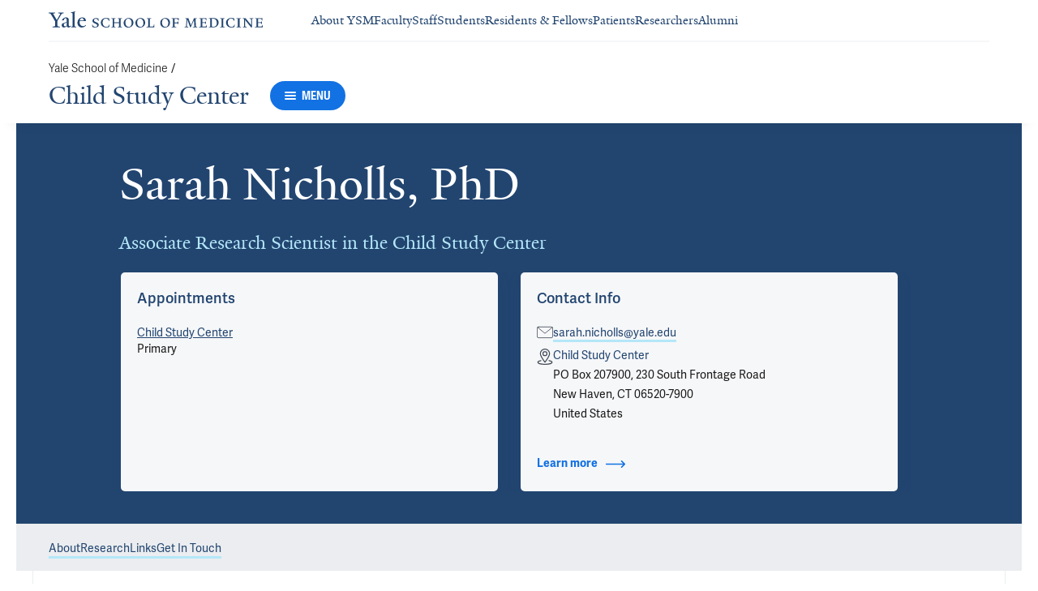

--- FILE ---
content_type: text/html; charset=utf-8
request_url: https://medicine.yale.edu/childstudy/profile/sarah-nicholls/
body_size: 54143
content:




<!DOCTYPE html>
<html lang="en">
<head itemscope itemtype="https://schema.org/SpeakableSpecification">
            <script src="https://assets.adobedtm.com/be4705422c6a/6365b56ecd77/launch-f9a39045ce43.min.js" async></script>

    <!-- Google Tag Manager -->
    <!-- End Google Tag Manager -->

    <meta charset="utf-8"/>
    <meta name="viewport" content="width=device-width, initial-scale=1.0"/>
    <meta http-equiv="X-UA-Compatible" content="IE=EDGE"/>
    <title>Sarah Nicholls, PhD | Child Study Center</title>

    <link rel="preconnect" href="https://p.typekit.net">
    <link rel="dns-prefetch" href="https://p.typekit.net">
    <link rel="preconnect" href="https://use.typekit.net">
    <link rel="dns-prefetch" href="https://use.typekit.net">
    <link rel="preconnect" href="https://www.gstatic.com">
    <link rel="dns-prefetch" href="https://www.gstatic.com">

    <meta name="title" property="og:title" content="Sarah Nicholls, PhD" />
<meta itemprop="xpath" content="/html/head/meta[@property='og:title']/@content" />

    <meta name="description" property="og:description" content="Sarah Nicholls, PhD is an Associate Research Scientist in the Child Study Center at Yale School of Medicine" />
<meta itemprop="xpath" content="/html/head/meta[@name='description']/@content" />


        <meta name="robots" content="noindex, nofollow">

    
    
    

    <meta property="og:url" content="https://medicine.yale.edu/childstudy/profile/sarah-nicholls/" />

    <meta name="site-name" property="og:site_name" content="Child Study Center" />

    <meta property="og:type" content="website" />

    <meta property="og:title" content="Sarah Nicholls, PhD" />

    <meta property="og:description" content="Sarah Nicholls, PhD is an Associate Research Scientist in the Child Study Center at Yale School of Medicine" />


    
    

    
    

    <meta name="twitter:card" content="summary" />

    
    
    

        
        
        
        

    <meta property="fb:app_id" content="604142276782606" />


    <link rel="canonical" href="https://medicine.yale.edu/profile/sarah-nicholls/">

    <link rel="apple-touch-icon" sizes="180x180" href="https://cdn1.medicine.yale.edu/icons/ysm/apple-touch-icon.png">
    <link rel="icon" type="image/png" href="https://cdn1.medicine.yale.edu/icons/ysm/favicon-32x32.png" sizes="32x32">
    <link rel="icon" type="image/png" href="https://cdn1.medicine.yale.edu/icons/ysm/favicon-16x16.png" sizes="16x16">
    <link rel="manifest" href="https://cdn1.medicine.yale.edu/web-manifests/ysm/site.webmanifest">
    <link rel="shortcut icon" type="image/x-icon" href="https://cdn1.medicine.yale.edu/icons/ysm/favicon.ico"/>
    <meta name="msapplication-TileColor" content="#1271e3">
    <meta name="msapplication-config" content="https://cdn1.medicine.yale.edu/browser-configs/ysm/browserconfig.xml">
    <meta name="theme-color" content="#ffffff">

    <link rel="preload" href="https://cdn1.medicine.yale.edu/build/yalenew-italic-webfront.woff2" as="font" crossorigin>
    <link rel="preload" href="https://cdn1.medicine.yale.edu/build/yalenew-roman-webfont.woff2" as="font" crossorigin>
    <link rel="preload" href="https://use.typekit.net/eqf4dwf.css" as="style" crossorigin>

    <link data-chunk="main" rel="stylesheet" href="https://cdn1.medicine.yale.edu/build/main.907d39fbfa5ab74dae6b.css" crossorigin="anonymous" />
<link data-chunk="modules-profile-components-profile-details-ProfileDetails" rel="stylesheet" href="https://cdn1.medicine.yale.edu/build/4098.519e090d007d9af62d86.css" crossorigin="anonymous" />
<link data-chunk="modules-profile-components-profile-details-ProfileDetails" rel="stylesheet" href="https://cdn1.medicine.yale.edu/build/2977.ad2bb25f9ff2d919a316.css" crossorigin="anonymous" />
<link data-chunk="modules-profile-components-profile-details-ProfileDetails" rel="stylesheet" href="https://cdn1.medicine.yale.edu/build/5436.03673d36bc21f3621aa0.css" crossorigin="anonymous" />
<link data-chunk="modules-profile-components-profile-details-ProfileDetails" rel="stylesheet" href="https://cdn1.medicine.yale.edu/build/115.d478683c440a5bf6ee62.css" crossorigin="anonymous" />
<link data-chunk="modules-profile-components-profile-details-ProfileDetails" rel="stylesheet" href="https://cdn1.medicine.yale.edu/build/2944.39460b9b4c80b3748eaf.css" crossorigin="anonymous" />
<link data-chunk="modules-footer-components-Footer" rel="stylesheet" href="https://cdn1.medicine.yale.edu/build/3053.9d94d1be74c8b8d74e36.css" crossorigin="anonymous" />

    <link data-chunk="modules-footer-components-Footer" rel="preload" as="style" href="https://cdn1.medicine.yale.edu/build/3053.9d94d1be74c8b8d74e36.css" crossorigin="anonymous" />
<link data-chunk="modules-profile-components-profile-details-ProfileDetails" rel="preload" as="style" href="https://cdn1.medicine.yale.edu/build/2944.39460b9b4c80b3748eaf.css" crossorigin="anonymous" />
<link data-chunk="modules-profile-components-profile-details-ProfileDetails" rel="preload" as="style" href="https://cdn1.medicine.yale.edu/build/115.d478683c440a5bf6ee62.css" crossorigin="anonymous" />
<link data-chunk="modules-profile-components-profile-details-ProfileDetails" rel="preload" as="style" href="https://cdn1.medicine.yale.edu/build/5436.03673d36bc21f3621aa0.css" crossorigin="anonymous" />
<link data-chunk="modules-profile-components-profile-details-ProfileDetails" rel="preload" as="style" href="https://cdn1.medicine.yale.edu/build/2977.ad2bb25f9ff2d919a316.css" crossorigin="anonymous" />
<link data-chunk="modules-profile-components-profile-details-ProfileDetails" rel="preload" as="style" href="https://cdn1.medicine.yale.edu/build/4098.519e090d007d9af62d86.css" crossorigin="anonymous" />
<link data-chunk="main" rel="preload" as="style" href="https://cdn1.medicine.yale.edu/build/main.907d39fbfa5ab74dae6b.css" crossorigin="anonymous" />
<link data-chunk="main" rel="preload" as="script" href="https://cdn1.medicine.yale.edu/build/main.es2015.dfa5aecab8fbf1932152.js" crossorigin="anonymous" />
<link data-chunk="modules-profile-components-profile-details-ProfileDetails" rel="preload" as="script" href="https://cdn1.medicine.yale.edu/build/7011.es2015.fa8769cabe2bdf33637b.js" crossorigin="anonymous" />
<link data-chunk="modules-profile-components-profile-details-ProfileDetails" rel="preload" as="script" href="https://cdn1.medicine.yale.edu/build/1514.es2015.79d733912b018318aafb.js" crossorigin="anonymous" />
<link data-chunk="modules-profile-components-profile-details-ProfileDetails" rel="preload" as="script" href="https://cdn1.medicine.yale.edu/build/2561.es2015.001b7c8716509bb0275e.js" crossorigin="anonymous" />
<link data-chunk="modules-profile-components-profile-details-ProfileDetails" rel="preload" as="script" href="https://cdn1.medicine.yale.edu/build/4098.es2015.9e0d35381579dc29a84f.js" crossorigin="anonymous" />
<link data-chunk="modules-profile-components-profile-details-ProfileDetails" rel="preload" as="script" href="https://cdn1.medicine.yale.edu/build/2827.es2015.5a725a4f172cb57a081b.js" crossorigin="anonymous" />
<link data-chunk="modules-profile-components-profile-details-ProfileDetails" rel="preload" as="script" href="https://cdn1.medicine.yale.edu/build/7925.es2015.f5a19f566463bf60257a.js" crossorigin="anonymous" />
<link data-chunk="modules-profile-components-profile-details-ProfileDetails" rel="preload" as="script" href="https://cdn1.medicine.yale.edu/build/2680.es2015.f2df621f2f2c78b379c1.js" crossorigin="anonymous" />
<link data-chunk="modules-profile-components-profile-details-ProfileDetails" rel="preload" as="script" href="https://cdn1.medicine.yale.edu/build/2977.es2015.86efad1d2bde8db32c47.js" crossorigin="anonymous" />
<link data-chunk="modules-profile-components-profile-details-ProfileDetails" rel="preload" as="script" href="https://cdn1.medicine.yale.edu/build/5436.es2015.37da388f40e19e0f6ca3.js" crossorigin="anonymous" />
<link data-chunk="modules-profile-components-profile-details-ProfileDetails" rel="preload" as="script" href="https://cdn1.medicine.yale.edu/build/1087.es2015.29f39b22c70bfa07670c.js" crossorigin="anonymous" />
<link data-chunk="modules-profile-components-profile-details-ProfileDetails" rel="preload" as="script" href="https://cdn1.medicine.yale.edu/build/9206.es2015.a53004c6e2023f5c4408.js" crossorigin="anonymous" />
<link data-chunk="modules-profile-components-profile-details-ProfileDetails" rel="preload" as="script" href="https://cdn1.medicine.yale.edu/build/6633.es2015.0faea749b69d0099f91f.js" crossorigin="anonymous" />
<link data-chunk="modules-profile-components-profile-details-ProfileDetails" rel="preload" as="script" href="https://cdn1.medicine.yale.edu/build/7589.es2015.9b07fc9805f7ac0a2a18.js" crossorigin="anonymous" />
<link data-chunk="modules-profile-components-profile-details-ProfileDetails" rel="preload" as="script" href="https://cdn1.medicine.yale.edu/build/2944.es2015.049b88f789280205706f.js" crossorigin="anonymous" />
<link data-chunk="modules-footer-components-Footer" rel="preload" as="script" href="https://cdn1.medicine.yale.edu/build/3053.es2015.94f247814d7073bd03dd.js" crossorigin="anonymous" />



        <script data-schema="ProfilePage" type="application/ld+json">
            {"@type":"ProfilePage","mainEntity":{"@type":"Person","name":"Sarah Nicholls","description":"","url":"https://medicine.yale.edu/profile/sarah-nicholls/","email":"sarah.nicholls@yale.edu","address":[{"@type":"PostalAddress","addressCountry":"United States","addressLocality":"New Haven","addressRegion":"CT","postalCode":"06520-7900","streetAddress":"PO Box 207900, 230 South Frontage Road","@context":"https://schema.org"}],"workLocation":[],"honorificSuffix":["PhD"],"award":[],"jobTitle":["Associate Research Scientist in the Child Study Center"],"affiliation":[{"@type":"Organization","name":"Child Study Center","url":"https://medicine.yale.edu/childstudy/","@context":"https://schema.org"}],"alumniOf":[{"@type":"Organization","name":"University of Connecticut (2001)","@context":"https://schema.org"}],"sameAs":[],"updatedDate":"2025-07-08T00:00:00.0000000Z","@context":"https://schema.org"},"@context":"https://schema.org"}
        </script>
        <script data-schema="MedicalScholarlyArticle" type="application/ld+json">
            {"@type":"MedicalScholarlyArticle","publicationType":"Journal Article","inLanguage":"en-US","headline":"Weight Loss and Improved Metabolic Outcomes With Group Nutrition Classes and a Food Provision Program in Indiv","url":"https://doi.org/10.1016/j.jada.2007.05.071","author":[{"@type":"Person","name":"Sarah Nicholls","description":"","url":"https://medicine.yale.edu/profile/sarah-nicholls/","email":"sarah.nicholls@yale.edu","address":[{"@type":"PostalAddress","addressCountry":"United States","addressLocality":"New Haven","addressRegion":"CT","postalCode":"06520-7900","streetAddress":"PO Box 207900, 230 South Frontage Road","@context":"https://schema.org"}],"workLocation":[],"honorificSuffix":["PhD"],"award":[],"jobTitle":["Associate Research Scientist in the Child Study Center"],"affiliation":[{"@type":"Organization","name":"Child Study Center","url":"https://medicine.yale.edu/childstudy/","@context":"https://schema.org"}],"alumniOf":[{"@type":"Organization","name":"University of Connecticut (2001)","@context":"https://schema.org"}],"sameAs":[],"updatedDate":"2025-07-08T00:00:00.0000000Z","@context":"https://schema.org"}],"description":"Liskov E, Jean-Baptiste M, <strong data-id=\"61528\">Nicholls S</strong>. <span data-type=\"title\">Weight Loss and Improved Metabolic Outcomes With Group Nutrition Classes and a Food Provision Program in Individuals With Schizophrenia or Schizoaffective Disorder Taking Antipsychotic Medications</span>. Journal Of The Academy Of Nutrition And Dietetics 2007, 107: a43. <a href=\"https://doi.org/10.1016/j.jada.2007.05.071\" target=\"_blank\">DOI: 10.1016/j.jada.2007.05.071</a>.","@context":"https://schema.org"}
        </script>
        <script data-schema="MedicalScholarlyArticle" type="application/ld+json">
            {"@type":"MedicalScholarlyArticle","publicationType":"Journal Article","inLanguage":"en-US","headline":"The Vocational Cognitive Rating Scale: A scale for the assessment of cognitive functioning at work for clients","url":"https://doi.org/10.3233/jvr-2004-00254","author":[{"@type":"Person","name":"Sarah Nicholls","description":"","url":"https://medicine.yale.edu/profile/sarah-nicholls/","email":"sarah.nicholls@yale.edu","address":[{"@type":"PostalAddress","addressCountry":"United States","addressLocality":"New Haven","addressRegion":"CT","postalCode":"06520-7900","streetAddress":"PO Box 207900, 230 South Frontage Road","@context":"https://schema.org"}],"workLocation":[],"honorificSuffix":["PhD"],"award":[],"jobTitle":["Associate Research Scientist in the Child Study Center"],"affiliation":[{"@type":"Organization","name":"Child Study Center","url":"https://medicine.yale.edu/childstudy/","@context":"https://schema.org"}],"alumniOf":[{"@type":"Organization","name":"University of Connecticut (2001)","@context":"https://schema.org"}],"sameAs":[],"updatedDate":"2025-07-08T00:00:00.0000000Z","@context":"https://schema.org"}],"description":"Greig T, <strong data-id=\"61528\">Nicholls S</strong>, Bryson G, <span data-id=\"68383\">Bell M</span>. <span data-type=\"title\">The Vocational Cognitive Rating Scale: A scale for the assessment of cognitive functioning at work for clients with severe mental illness</span>. Journal Of Vocational Rehabilitation 2004, 21: 71-81. <a href=\"https://doi.org/10.3233/jvr-2004-00254\" target=\"_blank\">DOI: 10.3233/jvr-2004-00254</a>.","@context":"https://schema.org"}
        </script>

</head>
<body>
    <!-- Google Tag Manager (noscript) -->
    <!-- End Google Tag Manager (noscript) -->

    <!--[if IE]>
        <div aria-hidden="true" class="outdated-browser-warning">
            Your browser is antiquated and no longer supported on this website. Please update your browser or switch to Chrome, Firefox or Safari. <br/>
            You can update your IE here: <br/>
            <a class="outdated-browser-warning__link" href="https://support.microsoft.com/en-us/help/17621/internet-explorer-downloads">https://support.microsoft.com/en-us/help/17621/internet-explorer-downloads</a>
        </div>
    <![endif]-->
    <!--[if !IE]>-->
    

    <div id="app"><div class="page"><span role="navigation" aria-label="Skip to Main Content button"><a href="#page-container" class="skip-button skip-button--dark skip-to-main-content-button">Skip to Main Content</a></span><div class="base-page__header-container"><div class="base-header department-header"><div class="base-header__content"><div class="base-header__top-navigation-container"><div class="base-header__top-navigation"><nav class="base-header__top-navigation-links" aria-label="Information links"><a href="/" class="department-header__top-navigation-root-link"><svg xmlns="http://www.w3.org/2000/svg" aria-label="Yale School of Medicine" viewBox="0 0 384.2 29.1" focusable="false" class="site-wordmark__icon site-wordmark__icon--mode--ysm department-header__logo-icon"><desc>Yale School of Medicine</desc><path d="m22.3 6.1-6.8 11.5v7.7c.8 1.9 2.8 2.1 4.7 2.2v1.1H6.8v-1.1c1.9-.1 4.2-.4 4.8-1.6v-8l-7-11.8C3.5 4.2 2.3 3.5 0 3.4V2.3h11.6v1.1c-2.2.1-2.9.5-3.5 1l6.5 11.2 6.3-11.1c-.7-.5-1.5-1-3.7-1.1V2.3h9.9v1.1c-2.2 0-3.6.8-4.8 2.7M35.9 29c-2.2 0-3.3-1.5-3.4-2.6-1.4 1.5-3.2 2.6-5 2.6-2.2 0-4.1-1.4-4.1-3.7 0-1.2.3-2.4.9-3.3l8.2-3v-3.1c0-1.9-.9-3.6-2.7-3.6-1.1 0-2.2 1.4-2.3 3.5l-3.7.6V16c1.2-3.7 5.3-5.2 7.3-5.2 3.8 0 5.1 2 5.1 5.1l-.1 8.7c0 1.7.9 2.1 1.7 2.1.7 0 1.3-.4 2.1-1.2v1.2c-.9 1-2.5 2.3-4 2.3m-8.3-6.8c-.2.7-.3 1.2-.3 2.2 0 1.2.7 2.5 2.1 2.5 1.2 0 1.9-.4 3.1-1.3V20c-1.1.5-3.7 1.7-4.9 2.2m12.7 6.4v-1c1.9-.1 2.4-.5 2.7-1.2V5c0-1.4-.2-2-3.1-2.2v-.9L47.5 0l.2.7-1.2 1.5v24.2c.4.8 1.2 1.1 2.9 1.2v1zm19.1.4c-4.3 0-7.7-3.4-7.7-8.2 0-5.9 3.6-9.9 8.7-9.9 4.1 0 6.4 2.3 6.4 6v.7l-11.2-.1c-.1.5-.1 1.2-.1 2.1 0 4.2 2.7 7 6.2 7 2.1 0 3.2-.7 4.8-2.2l.6 1c-2.4 2.1-4.3 3.6-7.7 3.6m.4-16.9c-2.1 0-3.5 1.7-4 4.3l7.3-.1c-.1-2.2-1.4-4.2-3.3-4.2M83.4 29.1c-2.1 0-3.8-.6-4.9-1l-.5-4.4h.7c.2 1.1 1 2.5 2 3.2.6.5 1.9 1.2 3 1.2 2.2 0 3.3-1.4 3.3-2.8 0-1.9-1.2-2.4-3.2-3.2-3.8-1.6-5.2-2.6-5.2-5.2 0-2.9 2.9-4.8 6.7-4.8 1.8 0 3.2.5 4.1.9v4.3h-.7c-.1-1.1-.5-2.5-1.5-3.1-.4-.2-1.4-.9-2.6-.9-2.1 0-3.2 1.3-3.2 2.6 0 1.7.9 2.4 3.5 3.4 3.5 1.4 5 2.5 5 5 0 2.9-2.9 4.8-6.5 4.8m25.1-1c-2 .6-2.6.9-5.7.9-5.3 0-9.2-3.8-9.2-8.7 0-5 4.1-8.4 9.2-8.4 2.6 0 4 .5 5.9.9v4.5h-.7c-.1-1.1-.6-2.4-1.5-3-.5-.3-1.7-1.3-3.9-1.3-3.7 0-5.8 3.1-5.8 6.7 0 4.8 2.7 8.2 7 8.2 1.4 0 2.4-.6 2.8-.9 1-.8 1.7-2 2-3.2l.8.1zm15.4.6V28c1.2 0 2.2-.4 2.5-.9V21h-8.8v6.1c.2.5 1.3.8 2.5.9v.7h-7.8V28c1.1 0 2.3-.4 2.5-.9V13.9c-.2-.5-1.3-.8-2.5-.9v-.7h7.8v.7c-1.1.1-2.3.4-2.5.9v5.7h8.8v-5.7c-.3-.5-1.3-.8-2.5-.9v-.7h7.9v.7c-1.2.1-2.2.4-2.5.9v13.2c.3.5 1.3.8 2.5.9v.7zm18.9.4c-5.2 0-8.2-3.6-8.2-8.5 0-5 4.2-8.6 9.3-8.6 5.3 0 8.2 3.6 8.2 8.4 0 5.1-4.1 8.7-9.3 8.7m-.3-16c-2.4 0-4.8 2.7-4.8 6.7 0 4.7 2.3 8.1 6.3 8.1 2.6 0 5-2.6 5-6.7 0-4.9-2.5-8.1-6.5-8.1m21.4 16c-5.2 0-8.2-3.6-8.2-8.5 0-5 4.2-8.6 9.3-8.6 5.3 0 8.2 3.6 8.2 8.4 0 5.1-4.1 8.7-9.3 8.7m-.3-16c-2.4 0-4.8 2.7-4.8 6.7 0 4.7 2.3 8.1 6.3 8.1 2.6 0 5-2.6 5-6.7 0-4.9-2.5-8.1-6.5-8.1m11.9 15.6V28c1-.1 2.6-.3 3-1.2V13.9c-.2-.5-1.3-.8-2.5-.9v-.7h8.1v.7c-1.1.1-2.5.4-2.7.9v13.5l4.7-.1c1.8 0 2.9-1.7 2.9-3.9h.7v5.3zm33 .4c-5.2 0-8.2-3.6-8.2-8.5 0-5 4.2-8.6 9.3-8.6 5.3 0 8.2 3.6 8.2 8.4.1 5.1-4.1 8.7-9.3 8.7m-.3-16c-2.4 0-4.8 2.7-4.8 6.7 0 4.7 2.3 8.1 6.3 8.1 2.6 0 5-2.6 5-6.7 0-4.9-2.5-8.1-6.5-8.1m24.4 3.4c-.1-2.3-1-2.9-3-2.9H226V20l3.5-.1c1.7-.1 2.4-.1 2.7-2h.7v5.5h-.7c-.2-2.1-.9-2.1-2.6-2.1h-3.5v5.5c.3.8 1.8 1.2 3 1.3v.7h-8.6V28c1.1-.1 2.4-.3 2.7-1.1V14c-.2-.6-1.4-.9-2.6-.9v-.7h10.7c.6 0 1.1 0 1.5-.2h.6v4.3zm26.2 12.2V28c1.2-.1 2.5-.4 2.7-.9l-.5-9.5v-2.7l-.8 2.1-5.2 11.7h-1l-4.5-12.3-.7-2-.1 1.8-.7 10.6c.2.5 1.4 1 2.6 1.1v.7h-6.7V28c1.2-.1 2.3-.6 2.6-1.1l.7-9.2c.1-.9.2-2.8.2-2.9V14c-.3-.4-1.1-.8-2.3-.9v-.7h5.8l.8 2.5 3.7 10.2 4.2-9.9 1.1-2.7h5.2v.5c-1.2.1-2.1.4-2.3.8v.6c0 .3.1 2.3.2 3.1l.5 9.5c.3.5 1.4.8 2.5.9v.7h-8zm16.5 0-5.8.1v-.7c1.2-.1 2.9-.4 3.3-1.2v-13c-.2-.5-1.3-.8-2.5-.9v-.7H281c.7 0 1.2-.1 1.5-.2h.6v4.3h-.7c-.1-2.3-1-2.9-3-2.9h-3.7v6.1h3.5c1.8 0 2.5 0 2.7-1.9h.6V23h-.7c-.2-2.1-.8-2.1-2.7-2.1h-3.5v5.6c.1.3.2.7.7.9l4.1-.1c1.7 0 2.9-.8 2.9-3h.6v4.3h-8.6zm20.8 0h-8.6V28c1.1 0 2.4-.4 2.6-.9V13.9c-.2-.5-1.5-.8-2.7-.9v-.7c3-.1 5.9-.3 8.2-.3 5.9 0 9.4 3 9.4 8s-3.9 8.8-8.9 8.7M294.5 13H293v13.9c.3.4 1.7.8 2.7.8 4.1 0 6.1-2.8 6.1-6.8 0-5.3-2.8-7.9-7.3-7.9m13.1 15.7V28c1.2-.1 2.4-.4 2.6-.9V13.9c-.2-.5-1.4-.8-2.6-.9v-.7h8.2v.7c-1.2.1-2.4.4-2.6.9V27c.2.5 1.4.8 2.6.9v.7h-8.2zm25.6-.6c-2 .6-2.6.9-5.7.9-5.3 0-9.2-3.8-9.2-8.7 0-5 4.1-8.4 9.2-8.4 2.6 0 4 .5 5.9.9v4.5h-.7c-.1-1.1-.6-2.4-1.5-3-.5-.3-1.7-1.3-3.9-1.3-3.7 0-5.8 3.1-5.8 6.7 0 4.8 2.7 8.2 7 8.2 1.4 0 2.4-.6 2.8-.9 1-.8 1.7-2 2-3.2l.8.1zm3.8.6V28c1.2-.1 2.4-.4 2.6-.9V13.9c-.2-.5-1.4-.8-2.6-.9v-.7h8.2v.7c-1.2.1-2.4.4-2.6.9V27c.2.5 1.4.8 2.6.9v.7H337zm27.8-14.5V24c0 1.4.1 3.7.2 4.9h-1.6l-10-12.3-1.1-1.7.1 1.5v5.9c0 1.4.1 3.4.2 4.5.2.5 1.7 1 2.9 1.1v.7h-7.1V28c1.2-.1 2.3-.6 2.5-1.1v-9.2c0-1.3 0-2.6-.1-3.5-.3-.5-1.3-1-2.5-1.1v-.7h5.2l1.5 1.9 8.4 10.3v-5.9c0-1.4-.1-3.6-.1-4.4-.2-.5-1.7-1.1-2.9-1.1v-.7h7.1v.5c-1.3.1-2.4.6-2.7 1.2m10.7 14.5-5.8.1v-.7c1.2-.1 2.9-.4 3.3-1.2v-13c-.2-.5-1.3-.8-2.5-.9v-.7h10.7c.7 0 1.2-.1 1.5-.2h.6v4.3h-.7c-.1-2.3-1-2.9-3-2.9h-3.7v6.1h3.5c1.8 0 2.5 0 2.7-1.9h.6V23h-.7c-.2-2.1-.8-2.1-2.7-2.1h-3.5v5.6c.1.3.2.7.7.9l4.1-.1c1.7 0 2.9-.8 2.9-3h.6v4.3h-8.6z"></path></svg></a><div class="navigation-header-links"><a href="/about/" class="navigation-header-links__header-link" aria-label="Navigate to About YSM page"><div class="navigation-header-links__link-hover"><svg xmlns="http://www.w3.org/2000/svg" viewBox="0 0 24 24" focusable="false" class="navigation-header-links__link-icon"><path fill="none" d="M0 0h24v24H0z"></path><path d="m12 4-1.41 1.41L16.17 11H4v2h12.17l-5.58 5.59L12 20l8-8z"></path></svg>About YSM</div></a><a href="/faculty/" class="navigation-header-links__header-link" aria-label="Navigate to Faculty page"><div class="navigation-header-links__link-hover"><svg xmlns="http://www.w3.org/2000/svg" viewBox="0 0 24 24" focusable="false" class="navigation-header-links__link-icon"><path fill="none" d="M0 0h24v24H0z"></path><path d="m12 4-1.41 1.41L16.17 11H4v2h12.17l-5.58 5.59L12 20l8-8z"></path></svg>Faculty</div></a><a href="/myysm/" class="navigation-header-links__header-link" aria-label="Navigate to Staff page"><div class="navigation-header-links__link-hover"><svg xmlns="http://www.w3.org/2000/svg" viewBox="0 0 24 24" focusable="false" class="navigation-header-links__link-icon"><path fill="none" d="M0 0h24v24H0z"></path><path d="m12 4-1.41 1.41L16.17 11H4v2h12.17l-5.58 5.59L12 20l8-8z"></path></svg>Staff</div></a><a href="/edu/" class="navigation-header-links__header-link" aria-label="Navigate to Students page"><div class="navigation-header-links__link-hover"><svg xmlns="http://www.w3.org/2000/svg" viewBox="0 0 24 24" focusable="false" class="navigation-header-links__link-icon"><path fill="none" d="M0 0h24v24H0z"></path><path d="m12 4-1.41 1.41L16.17 11H4v2h12.17l-5.58 5.59L12 20l8-8z"></path></svg>Students</div></a><a href="/edu/residency-fellowships/" class="navigation-header-links__header-link" aria-label="Navigate to Residents &amp; Fellows page"><div class="navigation-header-links__link-hover"><svg xmlns="http://www.w3.org/2000/svg" viewBox="0 0 24 24" focusable="false" class="navigation-header-links__link-icon"><path fill="none" d="M0 0h24v24H0z"></path><path d="m12 4-1.41 1.41L16.17 11H4v2h12.17l-5.58 5.59L12 20l8-8z"></path></svg>Residents &amp; Fellows</div></a><a href="https://yalemedicine.org" class="navigation-header-links__header-link" aria-label="Navigate to Patients page"><div class="navigation-header-links__link-hover"><svg xmlns="http://www.w3.org/2000/svg" viewBox="0 0 24 24" focusable="false" class="navigation-header-links__link-icon"><path fill="none" d="M0 0h24v24H0z"></path><path d="m12 4-1.41 1.41L16.17 11H4v2h12.17l-5.58 5.59L12 20l8-8z"></path></svg>Patients</div></a><a href="/research/" class="navigation-header-links__header-link" aria-label="Navigate to Researchers page"><div class="navigation-header-links__link-hover"><svg xmlns="http://www.w3.org/2000/svg" viewBox="0 0 24 24" focusable="false" class="navigation-header-links__link-icon"><path fill="none" d="M0 0h24v24H0z"></path><path d="m12 4-1.41 1.41L16.17 11H4v2h12.17l-5.58 5.59L12 20l8-8z"></path></svg>Researchers</div></a><a href="/alumni/" class="navigation-header-links__header-link" aria-label="Navigate to Alumni page"><div class="navigation-header-links__link-hover"><svg xmlns="http://www.w3.org/2000/svg" viewBox="0 0 24 24" focusable="false" class="navigation-header-links__link-icon"><path fill="none" d="M0 0h24v24H0z"></path><path d="m12 4-1.41 1.41L16.17 11H4v2h12.17l-5.58 5.59L12 20l8-8z"></path></svg>Alumni</div></a></div></nav><div></div></div></div><div class="base-header__navigation"><div class="base-header__navigation-content--desktop"><div class="base-header__navigation-left-content"><div class="department-header__navigation-content"><nav class="department-header__breadcrumbs" aria-label="Navigation breadcrumbs"><ul class="department-header__breadcrumb-list"><li><a href="/" class="department-header__breadcrumb-link">Yale School of Medicine</a><span class="department-header__slash-delimiter">/ </span></li></ul></nav><div class="department-header__department-link-container"><a href="/childstudy" class="department-header__department-link">Child Study Center</a><div class="base-header__navigation-menu-button"><div class="navigation-menu-button__container"><button class="navigation-menu-button navigation-menu-button--open" type="button" aria-label="Menu"><div class="navigation-menu-button__hamburger"><span class="navigation-menu-button__hamburger-line"></span><span class="navigation-menu-button__hamburger-line"></span><span class="navigation-menu-button__hamburger-line"></span></div><div class="navigation-menu-button__text">MENU</div></button></div></div></div></div></div><div class="base-header__navigation-right-content"><div class="base-header__navigation-search-button"></div></div></div><div class="base-header__navigation-content--mobile"><div class="base-header__navigation-left-content"><button type="button" class="base-header__navigation-dropdown-button" aria-label="Go to the main page"><svg xmlns="http://www.w3.org/2000/svg" aria-label="Yale School of Medicine" viewBox="0 0 384.2 29.1" focusable="false" class="site-wordmark__icon site-wordmark__icon--mode--ysm base-header__navigation-dropdown-logo"><desc>Yale School of Medicine</desc><path d="m22.3 6.1-6.8 11.5v7.7c.8 1.9 2.8 2.1 4.7 2.2v1.1H6.8v-1.1c1.9-.1 4.2-.4 4.8-1.6v-8l-7-11.8C3.5 4.2 2.3 3.5 0 3.4V2.3h11.6v1.1c-2.2.1-2.9.5-3.5 1l6.5 11.2 6.3-11.1c-.7-.5-1.5-1-3.7-1.1V2.3h9.9v1.1c-2.2 0-3.6.8-4.8 2.7M35.9 29c-2.2 0-3.3-1.5-3.4-2.6-1.4 1.5-3.2 2.6-5 2.6-2.2 0-4.1-1.4-4.1-3.7 0-1.2.3-2.4.9-3.3l8.2-3v-3.1c0-1.9-.9-3.6-2.7-3.6-1.1 0-2.2 1.4-2.3 3.5l-3.7.6V16c1.2-3.7 5.3-5.2 7.3-5.2 3.8 0 5.1 2 5.1 5.1l-.1 8.7c0 1.7.9 2.1 1.7 2.1.7 0 1.3-.4 2.1-1.2v1.2c-.9 1-2.5 2.3-4 2.3m-8.3-6.8c-.2.7-.3 1.2-.3 2.2 0 1.2.7 2.5 2.1 2.5 1.2 0 1.9-.4 3.1-1.3V20c-1.1.5-3.7 1.7-4.9 2.2m12.7 6.4v-1c1.9-.1 2.4-.5 2.7-1.2V5c0-1.4-.2-2-3.1-2.2v-.9L47.5 0l.2.7-1.2 1.5v24.2c.4.8 1.2 1.1 2.9 1.2v1zm19.1.4c-4.3 0-7.7-3.4-7.7-8.2 0-5.9 3.6-9.9 8.7-9.9 4.1 0 6.4 2.3 6.4 6v.7l-11.2-.1c-.1.5-.1 1.2-.1 2.1 0 4.2 2.7 7 6.2 7 2.1 0 3.2-.7 4.8-2.2l.6 1c-2.4 2.1-4.3 3.6-7.7 3.6m.4-16.9c-2.1 0-3.5 1.7-4 4.3l7.3-.1c-.1-2.2-1.4-4.2-3.3-4.2M83.4 29.1c-2.1 0-3.8-.6-4.9-1l-.5-4.4h.7c.2 1.1 1 2.5 2 3.2.6.5 1.9 1.2 3 1.2 2.2 0 3.3-1.4 3.3-2.8 0-1.9-1.2-2.4-3.2-3.2-3.8-1.6-5.2-2.6-5.2-5.2 0-2.9 2.9-4.8 6.7-4.8 1.8 0 3.2.5 4.1.9v4.3h-.7c-.1-1.1-.5-2.5-1.5-3.1-.4-.2-1.4-.9-2.6-.9-2.1 0-3.2 1.3-3.2 2.6 0 1.7.9 2.4 3.5 3.4 3.5 1.4 5 2.5 5 5 0 2.9-2.9 4.8-6.5 4.8m25.1-1c-2 .6-2.6.9-5.7.9-5.3 0-9.2-3.8-9.2-8.7 0-5 4.1-8.4 9.2-8.4 2.6 0 4 .5 5.9.9v4.5h-.7c-.1-1.1-.6-2.4-1.5-3-.5-.3-1.7-1.3-3.9-1.3-3.7 0-5.8 3.1-5.8 6.7 0 4.8 2.7 8.2 7 8.2 1.4 0 2.4-.6 2.8-.9 1-.8 1.7-2 2-3.2l.8.1zm15.4.6V28c1.2 0 2.2-.4 2.5-.9V21h-8.8v6.1c.2.5 1.3.8 2.5.9v.7h-7.8V28c1.1 0 2.3-.4 2.5-.9V13.9c-.2-.5-1.3-.8-2.5-.9v-.7h7.8v.7c-1.1.1-2.3.4-2.5.9v5.7h8.8v-5.7c-.3-.5-1.3-.8-2.5-.9v-.7h7.9v.7c-1.2.1-2.2.4-2.5.9v13.2c.3.5 1.3.8 2.5.9v.7zm18.9.4c-5.2 0-8.2-3.6-8.2-8.5 0-5 4.2-8.6 9.3-8.6 5.3 0 8.2 3.6 8.2 8.4 0 5.1-4.1 8.7-9.3 8.7m-.3-16c-2.4 0-4.8 2.7-4.8 6.7 0 4.7 2.3 8.1 6.3 8.1 2.6 0 5-2.6 5-6.7 0-4.9-2.5-8.1-6.5-8.1m21.4 16c-5.2 0-8.2-3.6-8.2-8.5 0-5 4.2-8.6 9.3-8.6 5.3 0 8.2 3.6 8.2 8.4 0 5.1-4.1 8.7-9.3 8.7m-.3-16c-2.4 0-4.8 2.7-4.8 6.7 0 4.7 2.3 8.1 6.3 8.1 2.6 0 5-2.6 5-6.7 0-4.9-2.5-8.1-6.5-8.1m11.9 15.6V28c1-.1 2.6-.3 3-1.2V13.9c-.2-.5-1.3-.8-2.5-.9v-.7h8.1v.7c-1.1.1-2.5.4-2.7.9v13.5l4.7-.1c1.8 0 2.9-1.7 2.9-3.9h.7v5.3zm33 .4c-5.2 0-8.2-3.6-8.2-8.5 0-5 4.2-8.6 9.3-8.6 5.3 0 8.2 3.6 8.2 8.4.1 5.1-4.1 8.7-9.3 8.7m-.3-16c-2.4 0-4.8 2.7-4.8 6.7 0 4.7 2.3 8.1 6.3 8.1 2.6 0 5-2.6 5-6.7 0-4.9-2.5-8.1-6.5-8.1m24.4 3.4c-.1-2.3-1-2.9-3-2.9H226V20l3.5-.1c1.7-.1 2.4-.1 2.7-2h.7v5.5h-.7c-.2-2.1-.9-2.1-2.6-2.1h-3.5v5.5c.3.8 1.8 1.2 3 1.3v.7h-8.6V28c1.1-.1 2.4-.3 2.7-1.1V14c-.2-.6-1.4-.9-2.6-.9v-.7h10.7c.6 0 1.1 0 1.5-.2h.6v4.3zm26.2 12.2V28c1.2-.1 2.5-.4 2.7-.9l-.5-9.5v-2.7l-.8 2.1-5.2 11.7h-1l-4.5-12.3-.7-2-.1 1.8-.7 10.6c.2.5 1.4 1 2.6 1.1v.7h-6.7V28c1.2-.1 2.3-.6 2.6-1.1l.7-9.2c.1-.9.2-2.8.2-2.9V14c-.3-.4-1.1-.8-2.3-.9v-.7h5.8l.8 2.5 3.7 10.2 4.2-9.9 1.1-2.7h5.2v.5c-1.2.1-2.1.4-2.3.8v.6c0 .3.1 2.3.2 3.1l.5 9.5c.3.5 1.4.8 2.5.9v.7h-8zm16.5 0-5.8.1v-.7c1.2-.1 2.9-.4 3.3-1.2v-13c-.2-.5-1.3-.8-2.5-.9v-.7H281c.7 0 1.2-.1 1.5-.2h.6v4.3h-.7c-.1-2.3-1-2.9-3-2.9h-3.7v6.1h3.5c1.8 0 2.5 0 2.7-1.9h.6V23h-.7c-.2-2.1-.8-2.1-2.7-2.1h-3.5v5.6c.1.3.2.7.7.9l4.1-.1c1.7 0 2.9-.8 2.9-3h.6v4.3h-8.6zm20.8 0h-8.6V28c1.1 0 2.4-.4 2.6-.9V13.9c-.2-.5-1.5-.8-2.7-.9v-.7c3-.1 5.9-.3 8.2-.3 5.9 0 9.4 3 9.4 8s-3.9 8.8-8.9 8.7M294.5 13H293v13.9c.3.4 1.7.8 2.7.8 4.1 0 6.1-2.8 6.1-6.8 0-5.3-2.8-7.9-7.3-7.9m13.1 15.7V28c1.2-.1 2.4-.4 2.6-.9V13.9c-.2-.5-1.4-.8-2.6-.9v-.7h8.2v.7c-1.2.1-2.4.4-2.6.9V27c.2.5 1.4.8 2.6.9v.7h-8.2zm25.6-.6c-2 .6-2.6.9-5.7.9-5.3 0-9.2-3.8-9.2-8.7 0-5 4.1-8.4 9.2-8.4 2.6 0 4 .5 5.9.9v4.5h-.7c-.1-1.1-.6-2.4-1.5-3-.5-.3-1.7-1.3-3.9-1.3-3.7 0-5.8 3.1-5.8 6.7 0 4.8 2.7 8.2 7 8.2 1.4 0 2.4-.6 2.8-.9 1-.8 1.7-2 2-3.2l.8.1zm3.8.6V28c1.2-.1 2.4-.4 2.6-.9V13.9c-.2-.5-1.4-.8-2.6-.9v-.7h8.2v.7c-1.2.1-2.4.4-2.6.9V27c.2.5 1.4.8 2.6.9v.7H337zm27.8-14.5V24c0 1.4.1 3.7.2 4.9h-1.6l-10-12.3-1.1-1.7.1 1.5v5.9c0 1.4.1 3.4.2 4.5.2.5 1.7 1 2.9 1.1v.7h-7.1V28c1.2-.1 2.3-.6 2.5-1.1v-9.2c0-1.3 0-2.6-.1-3.5-.3-.5-1.3-1-2.5-1.1v-.7h5.2l1.5 1.9 8.4 10.3v-5.9c0-1.4-.1-3.6-.1-4.4-.2-.5-1.7-1.1-2.9-1.1v-.7h7.1v.5c-1.3.1-2.4.6-2.7 1.2m10.7 14.5-5.8.1v-.7c1.2-.1 2.9-.4 3.3-1.2v-13c-.2-.5-1.3-.8-2.5-.9v-.7h10.7c.7 0 1.2-.1 1.5-.2h.6v4.3h-.7c-.1-2.3-1-2.9-3-2.9h-3.7v6.1h3.5c1.8 0 2.5 0 2.7-1.9h.6V23h-.7c-.2-2.1-.8-2.1-2.7-2.1h-3.5v5.6c.1.3.2.7.7.9l4.1-.1c1.7 0 2.9-.8 2.9-3h.6v4.3h-8.6z"></path></svg><svg xmlns="http://www.w3.org/2000/svg" viewBox="0 0 24 24" focusable="false" class="base-header__navigation-dropdown-icon"><path d="M23.25 7.311 12.53 18.03a.75.75 0 0 1-1.06 0L.75 7.311" style="fill:none;stroke:currentColor;stroke-linecap:round;stroke-linejoin:round;stroke-width:1.5px;fill-rule:evenodd"></path></svg></button><div></div></div><div class="base-header__navigation-right-content"><div class="base-header__navigation-menu-button"><div class="navigation-menu-button__container"><button class="navigation-menu-button navigation-menu-button--open" type="button" aria-label="Menu"><div class="navigation-menu-button__hamburger"><span class="navigation-menu-button__hamburger-line"></span><span class="navigation-menu-button__hamburger-line"></span><span class="navigation-menu-button__hamburger-line"></span></div><div class="navigation-menu-button__text">MENU</div></button></div></div></div></div></div><div class="base-header__navigation-panel"><div class="navigation-panel__wrapper navigation-panel__wrapper--hidden"><nav class="navigation-panel__top-container" aria-label="Navigation Panel"><div class="navigation-panel__header-container"><a href="/childstudy" class="navigation-panel__header-text">Child Study Center</a></div></nav><div class="navigation-panel__grid-container"><div class="navigation-panel__grid-column"><ul><li class="navigation-panel__grid-column-list-item"><div class="navigation-panel__grid-item"><div class="navigation-panel-sub-panel" aria-level="0"><div id="sub-panel__heading-0" aria-controls="sub-panel__body-0" class="navigation-panel-sub-panel__header" aria-expanded="false"><div class="navigation-panel-item navigation-panel-item--height"><a href="/childstudy/about/" class="navigation-panel-item__option-text navigation-panel-item__option-text--parent" aria-label="Navigate to About page"><span class="navigation-panel-item__option-text-link navigation-panel-item__option-text-link--parent">About</span></a><button class="navigation-panel-item__button" type="button" aria-label="Open About menu item."><div class="navigation-panel-item__icon navigation-panel-item__button-icon"><svg xmlns="http://www.w3.org/2000/svg" viewBox="0 0 24 24" focusable="false" class="navigation-panel-item__icon"><path d="M12 1v22M23 12H1" style="fill:none;stroke:currentColor;stroke-linecap:round;stroke-linejoin:round"></path></svg></div></button></div></div><div id="sub-panel__body-0" class="navigation-panel-sub-panel__body"><ul><li class="navigation-panel-sub-panel__body-list-item"><div class="navigation-panel-item"><a href="/childstudy/about/mission/" class="navigation-panel-item__option-text" aria-label="Navigate to Mission &amp; History page" tabindex="-1"><span class="navigation-panel-item__option-text-link">Mission &amp; History</span></a></div></li><li class="navigation-panel-sub-panel__body-list-item"><div class="navigation-panel-sub-panel navigation-panel-sub-panel--nested" aria-level="1"><div id="sub-panel__heading-0-1" aria-controls="sub-panel__body-0-1" class="navigation-panel-sub-panel__header" aria-expanded="false"><div class="navigation-panel-item"><a href="/childstudy/about/excellence/" class="navigation-panel-item__option-text" aria-label="Navigate to Collaborative Excellence page" tabindex="-1"><span class="navigation-panel-item__option-text-link">Collaborative Excellence</span></a><button class="navigation-panel-item__button" type="button" aria-label="Open Collaborative Excellence menu item." tabindex="-1"><div class="navigation-panel-item__icon navigation-panel-item__button-icon"><svg xmlns="http://www.w3.org/2000/svg" viewBox="0 0 24 24" focusable="false" class="navigation-panel-item__icon"><path d="M12 1v22M23 12H1" style="fill:none;stroke:currentColor;stroke-linecap:round;stroke-linejoin:round"></path></svg></div></button></div></div><div id="sub-panel__body-0-1" class="navigation-panel-sub-panel__body navigation-panel-sub-panel__body--nested"><ul><li class="navigation-panel-sub-panel__body-list-item"><div class="navigation-panel-item"><a href="/childstudy/about/excellence/people/" class="navigation-panel-item__option-text" aria-label="Navigate to Committee page" tabindex="-1"><span class="navigation-panel-item__option-text-link">Committee</span></a></div></li><li class="navigation-panel-sub-panel__body-list-item"><div class="navigation-panel-item"><a href="/childstudy/about/excellence/viola-bernard-initiatives/" class="navigation-panel-item__option-text" aria-label="Navigate to Viola Bernard Initiatives page" tabindex="-1"><span class="navigation-panel-item__option-text-link">Viola Bernard Initiatives</span></a></div></li></ul></div></div></li><li class="navigation-panel-sub-panel__body-list-item"><div class="navigation-panel-item"><a href="/childstudy/about/leadership/" class="navigation-panel-item__option-text" aria-label="Navigate to Leadership page" tabindex="-1"><span class="navigation-panel-item__option-text-link">Leadership</span></a></div></li><li class="navigation-panel-sub-panel__body-list-item"><div class="navigation-panel-item"><a href="/childstudy/about/ycsc-associates/" class="navigation-panel-item__option-text" aria-label="Navigate to YCSC Associates page" tabindex="-1"><span class="navigation-panel-item__option-text-link">YCSC Associates</span></a></div></li><li class="navigation-panel-sub-panel__body-list-item"><div class="navigation-panel-item"><a href="/childstudy/about/giving/" class="navigation-panel-item__option-text" aria-label="Navigate to Giving page" tabindex="-1"><span class="navigation-panel-item__option-text-link">Giving</span></a></div></li><li class="navigation-panel-sub-panel__body-list-item"><div class="navigation-panel-item"><a href="/childstudy/about/jobs/" class="navigation-panel-item__option-text" aria-label="Navigate to Join Our Team page" tabindex="-1"><span class="navigation-panel-item__option-text-link">Join Our Team</span></a></div></li><li class="navigation-panel-sub-panel__body-list-item"><div class="navigation-panel-item"><a href="/childstudy/about/locations-map/" class="navigation-panel-item__option-text" aria-label="Navigate to Locations Map page" tabindex="-1"><span class="navigation-panel-item__option-text-link">Locations Map</span></a></div></li><li class="navigation-panel-sub-panel__body-list-item"><div class="navigation-panel-item"><a href="/childstudy/about/directory/" class="navigation-panel-item__option-text" aria-label="Navigate to Contact page" tabindex="-1"><span class="navigation-panel-item__option-text-link">Contact</span></a></div></li></ul></div></div></div></li><li class="navigation-panel__grid-column-list-item"><div class="navigation-panel__grid-item"><div class="navigation-panel-item navigation-panel-item--height"><a href="/childstudy/policy-and-social-innovation/" class="navigation-panel-item__option-text navigation-panel-item__option-text--parent" aria-label="Navigate to Policy &amp; Social Innovation page"><span class="navigation-panel-item__option-text-link navigation-panel-item__option-text-link--parent">Policy &amp; Social Innovation</span></a></div></div></li></ul></div><div class="navigation-panel__grid-column"><ul><li class="navigation-panel__grid-column-list-item"><div class="navigation-panel__grid-item"><div class="navigation-panel-sub-panel" aria-level="0"><div id="sub-panel__heading-1" aria-controls="sub-panel__body-1" class="navigation-panel-sub-panel__header" aria-expanded="false"><div class="navigation-panel-item navigation-panel-item--height"><a href="/childstudy/services/" class="navigation-panel-item__option-text navigation-panel-item__option-text--parent" aria-label="Navigate to Services page"><span class="navigation-panel-item__option-text-link navigation-panel-item__option-text-link--parent">Services</span></a><button class="navigation-panel-item__button" type="button" aria-label="Open Services menu item."><div class="navigation-panel-item__icon navigation-panel-item__button-icon"><svg xmlns="http://www.w3.org/2000/svg" viewBox="0 0 24 24" focusable="false" class="navigation-panel-item__icon"><path d="M12 1v22M23 12H1" style="fill:none;stroke:currentColor;stroke-linecap:round;stroke-linejoin:round"></path></svg></div></button></div></div><div id="sub-panel__body-1" class="navigation-panel-sub-panel__body"><ul><li class="navigation-panel-sub-panel__body-list-item"><div class="navigation-panel-sub-panel navigation-panel-sub-panel--nested" aria-level="1"><div id="sub-panel__heading-1-0" aria-controls="sub-panel__body-1-0" class="navigation-panel-sub-panel__header" aria-expanded="false"><div class="navigation-panel-item"><a href="/childstudy/services/community-and-schools-programs/" class="navigation-panel-item__option-text" aria-label="Navigate to Community and School-based Programs page" tabindex="-1"><span class="navigation-panel-item__option-text-link">Community and School-based Programs</span></a><button class="navigation-panel-item__button" type="button" aria-label="Open Community and School-based Programs menu item." tabindex="-1"><div class="navigation-panel-item__icon navigation-panel-item__button-icon"><svg xmlns="http://www.w3.org/2000/svg" viewBox="0 0 24 24" focusable="false" class="navigation-panel-item__icon"><path d="M12 1v22M23 12H1" style="fill:none;stroke:currentColor;stroke-linecap:round;stroke-linejoin:round"></path></svg></div></button></div></div><div id="sub-panel__body-1-0" class="navigation-panel-sub-panel__body navigation-panel-sub-panel__body--nested"><ul><li class="navigation-panel-sub-panel__body-list-item"><div class="navigation-panel-sub-panel navigation-panel-sub-panel--nested" aria-level="2"><div id="sub-panel__heading-1-0-0" aria-controls="sub-panel__body-1-0-0" class="navigation-panel-sub-panel__header" aria-expanded="false"><div class="navigation-panel-item"><a href="/childstudy/services/community-and-schools-programs/comer/" class="navigation-panel-item__option-text" aria-label="Navigate to Comer School Development Program page" tabindex="-1"><span class="navigation-panel-item__option-text-link">Comer School Development Program</span></a><button class="navigation-panel-item__button" type="button" aria-label="Open Comer School Development Program menu item." tabindex="-1"><div class="navigation-panel-item__icon navigation-panel-item__button-icon"><svg xmlns="http://www.w3.org/2000/svg" viewBox="0 0 24 24" focusable="false" class="navigation-panel-item__icon"><path d="M12 1v22M23 12H1" style="fill:none;stroke:currentColor;stroke-linecap:round;stroke-linejoin:round"></path></svg></div></button></div></div><div id="sub-panel__body-1-0-0" class="navigation-panel-sub-panel__body navigation-panel-sub-panel__body--nested"><ul><li class="navigation-panel-sub-panel__body-list-item"><div class="navigation-panel-item"><a href="/childstudy/services/community-and-schools-programs/comer/mission/" class="navigation-panel-item__option-text" aria-label="Navigate to Mission and Vision page" tabindex="-1"><span class="navigation-panel-item__option-text-link">Mission and Vision</span></a></div></li><li class="navigation-panel-sub-panel__body-list-item"><div class="navigation-panel-item"><a href="/childstudy/services/community-and-schools-programs/comer/theory/" class="navigation-panel-item__option-text" aria-label="Navigate to Theory of Change page" tabindex="-1"><span class="navigation-panel-item__option-text-link">Theory of Change</span></a></div></li><li class="navigation-panel-sub-panel__body-list-item"><div class="navigation-panel-item"><a href="/childstudy/services/community-and-schools-programs/comer/pathways/" class="navigation-panel-item__option-text" aria-label="Navigate to Developmental Pathways Framework page" tabindex="-1"><span class="navigation-panel-item__option-text-link">Developmental Pathways Framework</span></a></div></li><li class="navigation-panel-sub-panel__body-list-item"><div class="navigation-panel-item"><a href="/childstudy/services/community-and-schools-programs/comer/professional-development/" class="navigation-panel-item__option-text" aria-label="Navigate to Professional Development page" tabindex="-1"><span class="navigation-panel-item__option-text-link">Professional Development</span></a></div></li><li class="navigation-panel-sub-panel__body-list-item"><div class="navigation-panel-item"><a href="/childstudy/services/community-and-schools-programs/comer/evidence/" class="navigation-panel-item__option-text" aria-label="Navigate to Evidence of Impact page" tabindex="-1"><span class="navigation-panel-item__option-text-link">Evidence of Impact</span></a></div></li><li class="navigation-panel-sub-panel__body-list-item"><div class="navigation-panel-item"><a href="/childstudy/services/community-and-schools-programs/comer/newhaven/" class="navigation-panel-item__option-text" aria-label="Navigate to Place-based Initiatives in New Haven, Connecticut page" tabindex="-1"><span class="navigation-panel-item__option-text-link">Place-based Initiatives in New Haven, Connecticut</span></a></div></li><li class="navigation-panel-sub-panel__body-list-item"><div class="navigation-panel-item"><a href="/childstudy/services/community-and-schools-programs/comer/people/" class="navigation-panel-item__option-text" aria-label="Navigate to Faculty and Staff page" tabindex="-1"><span class="navigation-panel-item__option-text-link">Faculty and Staff</span></a></div></li><li class="navigation-panel-sub-panel__body-list-item"><div class="navigation-panel-item"><a href="/childstudy/services/community-and-schools-programs/comer/news/" class="navigation-panel-item__option-text" aria-label="Navigate to News page" tabindex="-1"><span class="navigation-panel-item__option-text-link">News</span></a></div></li></ul></div></div></li><li class="navigation-panel-sub-panel__body-list-item"><div class="navigation-panel-sub-panel navigation-panel-sub-panel--nested" aria-level="2"><div id="sub-panel__heading-1-0-1" aria-controls="sub-panel__body-1-0-1" class="navigation-panel-sub-panel__header" aria-expanded="false"><div class="navigation-panel-item"><a href="/childstudy/services/community-and-schools-programs/comfort-ability/" class="navigation-panel-item__option-text" aria-label="Navigate to Comfort Ability Program page" tabindex="-1"><span class="navigation-panel-item__option-text-link">Comfort Ability Program</span></a><button class="navigation-panel-item__button" type="button" aria-label="Open Comfort Ability Program menu item." tabindex="-1"><div class="navigation-panel-item__icon navigation-panel-item__button-icon"><svg xmlns="http://www.w3.org/2000/svg" viewBox="0 0 24 24" focusable="false" class="navigation-panel-item__icon"><path d="M12 1v22M23 12H1" style="fill:none;stroke:currentColor;stroke-linecap:round;stroke-linejoin:round"></path></svg></div></button></div></div><div id="sub-panel__body-1-0-1" class="navigation-panel-sub-panel__body navigation-panel-sub-panel__body--nested"><ul><li class="navigation-panel-sub-panel__body-list-item"><div class="navigation-panel-item"><a href="/childstudy/services/community-and-schools-programs/comfort-ability/our-team/" class="navigation-panel-item__option-text" aria-label="Navigate to Our Team page" tabindex="-1"><span class="navigation-panel-item__option-text-link">Our Team</span></a></div></li><li class="navigation-panel-sub-panel__body-list-item"><div class="navigation-panel-item"><a href="/childstudy/services/community-and-schools-programs/comfort-ability/publications/" class="navigation-panel-item__option-text" aria-label="Navigate to Publications page" tabindex="-1"><span class="navigation-panel-item__option-text-link">Publications</span></a></div></li><li class="navigation-panel-sub-panel__body-list-item"><div class="navigation-panel-item"><a href="/childstudy/services/community-and-schools-programs/comfort-ability/sickle-cell-pain/" class="navigation-panel-item__option-text" aria-label="Navigate to Comfort Ability Program for Sickle Cell Pain page" tabindex="-1"><span class="navigation-panel-item__option-text-link">Comfort Ability Program for Sickle Cell Pain</span></a></div></li></ul></div></div></li><li class="navigation-panel-sub-panel__body-list-item"><div class="navigation-panel-sub-panel navigation-panel-sub-panel--nested" aria-level="2"><div id="sub-panel__heading-1-0-2" aria-controls="sub-panel__body-1-0-2" class="navigation-panel-sub-panel__header" aria-expanded="false"><div class="navigation-panel-item"><a href="/childstudy/services/community-and-schools-programs/elevate/" class="navigation-panel-item__option-text" aria-label="Navigate to ELEVATE page" tabindex="-1"><span class="navigation-panel-item__option-text-link">ELEVATE</span></a><button class="navigation-panel-item__button" type="button" aria-label="Open ELEVATE menu item." tabindex="-1"><div class="navigation-panel-item__icon navigation-panel-item__button-icon"><svg xmlns="http://www.w3.org/2000/svg" viewBox="0 0 24 24" focusable="false" class="navigation-panel-item__icon"><path d="M12 1v22M23 12H1" style="fill:none;stroke:currentColor;stroke-linecap:round;stroke-linejoin:round"></path></svg></div></button></div></div><div id="sub-panel__body-1-0-2" class="navigation-panel-sub-panel__body navigation-panel-sub-panel__body--nested"><ul><li class="navigation-panel-sub-panel__body-list-item"><div class="navigation-panel-item"><a href="/childstudy/services/community-and-schools-programs/elevate/people/" class="navigation-panel-item__option-text" aria-label="Navigate to People page" tabindex="-1"><span class="navigation-panel-item__option-text-link">People</span></a></div></li><li class="navigation-panel-sub-panel__body-list-item"><div class="navigation-panel-sub-panel navigation-panel-sub-panel--nested" aria-level="3"><div id="sub-panel__heading-1-0-2-1" aria-controls="sub-panel__body-1-0-2-1" class="navigation-panel-sub-panel__header" aria-expanded="false"><div class="navigation-panel-item"><a href="/childstudy/services/community-and-schools-programs/elevate/programs/" class="navigation-panel-item__option-text" aria-label="Navigate to Programs and Innovations page" tabindex="-1"><span class="navigation-panel-item__option-text-link">Programs and Innovations</span></a><button class="navigation-panel-item__button" type="button" aria-label="Open Programs and Innovations menu item." tabindex="-1"><div class="navigation-panel-item__icon navigation-panel-item__button-icon"><svg xmlns="http://www.w3.org/2000/svg" viewBox="0 0 24 24" focusable="false" class="navigation-panel-item__icon"><path d="M12 1v22M23 12H1" style="fill:none;stroke:currentColor;stroke-linecap:round;stroke-linejoin:round"></path></svg></div></button></div></div><div id="sub-panel__body-1-0-2-1" class="navigation-panel-sub-panel__body navigation-panel-sub-panel__body--nested"><ul><li class="navigation-panel-sub-panel__body-list-item"><div class="navigation-panel-item"><a href="/childstudy/services/community-and-schools-programs/elevate/programs/the-moms-partnership/" class="navigation-panel-item__option-text" aria-label="Navigate to MOMS Partnership page" tabindex="-1"><span class="navigation-panel-item__option-text-link">MOMS Partnership</span></a></div></li><li class="navigation-panel-sub-panel__body-list-item"><div class="navigation-panel-item"><a href="/childstudy/services/community-and-schools-programs/elevate/programs/cultural-adaptations/" class="navigation-panel-item__option-text" aria-label="Navigate to Cultural Adaptations page" tabindex="-1"><span class="navigation-panel-item__option-text-link">Cultural Adaptations</span></a></div></li></ul></div></div></li><li class="navigation-panel-sub-panel__body-list-item"><div class="navigation-panel-sub-panel navigation-panel-sub-panel--nested" aria-level="3"><div id="sub-panel__heading-1-0-2-2" aria-controls="sub-panel__body-1-0-2-2" class="navigation-panel-sub-panel__header" aria-expanded="false"><div class="navigation-panel-item"><a href="/childstudy/services/community-and-schools-programs/elevate/research-and-evalutation/" class="navigation-panel-item__option-text" aria-label="Navigate to Research and Evaluation page" tabindex="-1"><span class="navigation-panel-item__option-text-link">Research and Evaluation</span></a><button class="navigation-panel-item__button" type="button" aria-label="Open Research and Evaluation menu item." tabindex="-1"><div class="navigation-panel-item__icon navigation-panel-item__button-icon"><svg xmlns="http://www.w3.org/2000/svg" viewBox="0 0 24 24" focusable="false" class="navigation-panel-item__icon"><path d="M12 1v22M23 12H1" style="fill:none;stroke:currentColor;stroke-linecap:round;stroke-linejoin:round"></path></svg></div></button></div></div><div id="sub-panel__body-1-0-2-2" class="navigation-panel-sub-panel__body navigation-panel-sub-panel__body--nested"><ul><li class="navigation-panel-sub-panel__body-list-item"><div class="navigation-panel-item"><a href="/childstudy/services/community-and-schools-programs/elevate/research-and-evalutation/reports-publications-and-presentations/" class="navigation-panel-item__option-text" aria-label="Navigate to Reports, Publications, and Presentations page" tabindex="-1"><span class="navigation-panel-item__option-text-link">Reports, Publications, and Presentations</span></a></div></li><li class="navigation-panel-sub-panel__body-list-item"><div class="navigation-panel-item"><a href="/childstudy/services/community-and-schools-programs/elevate/research-and-evalutation/current-work/" class="navigation-panel-item__option-text" aria-label="Navigate to Current Work page" tabindex="-1"><span class="navigation-panel-item__option-text-link">Current Work</span></a></div></li></ul></div></div></li><li class="navigation-panel-sub-panel__body-list-item"><div class="navigation-panel-item"><a href="/childstudy/services/community-and-schools-programs/elevate/policy/" class="navigation-panel-item__option-text" aria-label="Navigate to Policy page" tabindex="-1"><span class="navigation-panel-item__option-text-link">Policy</span></a></div></li><li class="navigation-panel-sub-panel__body-list-item"><div class="navigation-panel-sub-panel navigation-panel-sub-panel--nested" aria-level="3"><div id="sub-panel__heading-1-0-2-4" aria-controls="sub-panel__body-1-0-2-4" class="navigation-panel-sub-panel__header" aria-expanded="false"><div class="navigation-panel-item"><a href="/childstudy/services/community-and-schools-programs/elevate/news/" class="navigation-panel-item__option-text" aria-label="Navigate to News page" tabindex="-1"><span class="navigation-panel-item__option-text-link">News</span></a><button class="navigation-panel-item__button" type="button" aria-label="Open News menu item." tabindex="-1"><div class="navigation-panel-item__icon navigation-panel-item__button-icon"><svg xmlns="http://www.w3.org/2000/svg" viewBox="0 0 24 24" focusable="false" class="navigation-panel-item__icon"><path d="M12 1v22M23 12H1" style="fill:none;stroke:currentColor;stroke-linecap:round;stroke-linejoin:round"></path></svg></div></button></div></div><div id="sub-panel__body-1-0-2-4" class="navigation-panel-sub-panel__body navigation-panel-sub-panel__body--nested"><ul><li class="navigation-panel-sub-panel__body-list-item"><div class="navigation-panel-item"><a href="/childstudy/services/community-and-schools-programs/elevate/news/newsletter/" class="navigation-panel-item__option-text" aria-label="Navigate to Newsletter page" tabindex="-1"><span class="navigation-panel-item__option-text-link">Newsletter</span></a></div></li></ul></div></div></li></ul></div></div></li><li class="navigation-panel-sub-panel__body-list-item"><div class="navigation-panel-sub-panel navigation-panel-sub-panel--nested" aria-level="2"><div id="sub-panel__heading-1-0-3" aria-controls="sub-panel__body-1-0-3" class="navigation-panel-sub-panel__header" aria-expanded="false"><div class="navigation-panel-item"><a href="/childstudy/services/community-and-schools-programs/gesell/" class="navigation-panel-item__option-text" aria-label="Navigate to Gesell Program in Early Childhood page" tabindex="-1"><span class="navigation-panel-item__option-text-link">Gesell Program in Early Childhood</span></a><button class="navigation-panel-item__button" type="button" aria-label="Open Gesell Program in Early Childhood menu item." tabindex="-1"><div class="navigation-panel-item__icon navigation-panel-item__button-icon"><svg xmlns="http://www.w3.org/2000/svg" viewBox="0 0 24 24" focusable="false" class="navigation-panel-item__icon"><path d="M12 1v22M23 12H1" style="fill:none;stroke:currentColor;stroke-linecap:round;stroke-linejoin:round"></path></svg></div></button></div></div><div id="sub-panel__body-1-0-3" class="navigation-panel-sub-panel__body navigation-panel-sub-panel__body--nested"><ul><li class="navigation-panel-sub-panel__body-list-item"><div class="navigation-panel-sub-panel navigation-panel-sub-panel--nested" aria-level="3"><div id="sub-panel__heading-1-0-3-0" aria-controls="sub-panel__body-1-0-3-0" class="navigation-panel-sub-panel__header" aria-expanded="false"><div class="navigation-panel-item"><a href="/childstudy/services/community-and-schools-programs/gesell/about/" class="navigation-panel-item__option-text" aria-label="Navigate to About Us page" tabindex="-1"><span class="navigation-panel-item__option-text-link">About Us</span></a><button class="navigation-panel-item__button" type="button" aria-label="Open About Us menu item." tabindex="-1"><div class="navigation-panel-item__icon navigation-panel-item__button-icon"><svg xmlns="http://www.w3.org/2000/svg" viewBox="0 0 24 24" focusable="false" class="navigation-panel-item__icon"><path d="M12 1v22M23 12H1" style="fill:none;stroke:currentColor;stroke-linecap:round;stroke-linejoin:round"></path></svg></div></button></div></div><div id="sub-panel__body-1-0-3-0" class="navigation-panel-sub-panel__body navigation-panel-sub-panel__body--nested"><ul><li class="navigation-panel-sub-panel__body-list-item"><div class="navigation-panel-item"><a href="/childstudy/services/community-and-schools-programs/gesell/about/staff/" class="navigation-panel-item__option-text" aria-label="Navigate to Staff page" tabindex="-1"><span class="navigation-panel-item__option-text-link">Staff</span></a></div></li><li class="navigation-panel-sub-panel__body-list-item"><div class="navigation-panel-item"><a href="/childstudy/services/community-and-schools-programs/gesell/about/contact/" class="navigation-panel-item__option-text" aria-label="Navigate to Contact Us page" tabindex="-1"><span class="navigation-panel-item__option-text-link">Contact Us</span></a></div></li></ul></div></div></li><li class="navigation-panel-sub-panel__body-list-item"><div class="navigation-panel-sub-panel navigation-panel-sub-panel--nested" aria-level="3"><div id="sub-panel__heading-1-0-3-1" aria-controls="sub-panel__body-1-0-3-1" class="navigation-panel-sub-panel__header" aria-expanded="false"><div class="navigation-panel-item"><a href="/childstudy/services/community-and-schools-programs/gesell/assessments/" class="navigation-panel-item__option-text" aria-label="Navigate to Assessments page" tabindex="-1"><span class="navigation-panel-item__option-text-link">Assessments</span></a><button class="navigation-panel-item__button" type="button" aria-label="Open Assessments menu item." tabindex="-1"><div class="navigation-panel-item__icon navigation-panel-item__button-icon"><svg xmlns="http://www.w3.org/2000/svg" viewBox="0 0 24 24" focusable="false" class="navigation-panel-item__icon"><path d="M12 1v22M23 12H1" style="fill:none;stroke:currentColor;stroke-linecap:round;stroke-linejoin:round"></path></svg></div></button></div></div><div id="sub-panel__body-1-0-3-1" class="navigation-panel-sub-panel__body navigation-panel-sub-panel__body--nested"><ul><li class="navigation-panel-sub-panel__body-list-item"><div class="navigation-panel-item"><a href="/childstudy/services/community-and-schools-programs/gesell/assessments/gdo-r/" class="navigation-panel-item__option-text" aria-label="Navigate to Gesell Developmental Observation (GDO-R) page" tabindex="-1"><span class="navigation-panel-item__option-text-link">Gesell Developmental Observation (GDO-R)</span></a></div></li><li class="navigation-panel-sub-panel__body-list-item"><div class="navigation-panel-item"><a href="/childstudy/services/community-and-schools-programs/gesell/assessments/early-screener/" class="navigation-panel-item__option-text" aria-label="Navigate to Gesell Early Screener (GES) page" tabindex="-1"><span class="navigation-panel-item__option-text-link">Gesell Early Screener (GES)</span></a></div></li><li class="navigation-panel-sub-panel__body-list-item"><div class="navigation-panel-item"><a href="/childstudy/services/community-and-schools-programs/gesell/assessments/private-assessment/" class="navigation-panel-item__option-text" aria-label="Navigate to GDO-R Private Child Assessment Administration page" tabindex="-1"><span class="navigation-panel-item__option-text-link">GDO-R Private Child Assessment Administration</span></a></div></li><li class="navigation-panel-sub-panel__body-list-item"><div class="navigation-panel-item"><a href="/childstudy/services/community-and-schools-programs/gesell/assessments/resources/" class="navigation-panel-item__option-text" aria-label="Navigate to Resources page" tabindex="-1"><span class="navigation-panel-item__option-text-link">Resources</span></a></div></li></ul></div></div></li><li class="navigation-panel-sub-panel__body-list-item"><div class="navigation-panel-sub-panel navigation-panel-sub-panel--nested" aria-level="3"><div id="sub-panel__heading-1-0-3-2" aria-controls="sub-panel__body-1-0-3-2" class="navigation-panel-sub-panel__header" aria-expanded="false"><div class="navigation-panel-item"><a href="/childstudy/services/community-and-schools-programs/gesell/training/" class="navigation-panel-item__option-text" aria-label="Navigate to Training page" tabindex="-1"><span class="navigation-panel-item__option-text-link">Training</span></a><button class="navigation-panel-item__button" type="button" aria-label="Open Training menu item." tabindex="-1"><div class="navigation-panel-item__icon navigation-panel-item__button-icon"><svg xmlns="http://www.w3.org/2000/svg" viewBox="0 0 24 24" focusable="false" class="navigation-panel-item__icon"><path d="M12 1v22M23 12H1" style="fill:none;stroke:currentColor;stroke-linecap:round;stroke-linejoin:round"></path></svg></div></button></div></div><div id="sub-panel__body-1-0-3-2" class="navigation-panel-sub-panel__body navigation-panel-sub-panel__body--nested"><ul><li class="navigation-panel-sub-panel__body-list-item"><div class="navigation-panel-item"><a href="/childstudy/services/community-and-schools-programs/gesell/training/gdor-ges-workshops/" class="navigation-panel-item__option-text" aria-label="Navigate to GDO-R and GES Workshops page" tabindex="-1"><span class="navigation-panel-item__option-text-link">GDO-R and GES Workshops</span></a></div></li><li class="navigation-panel-sub-panel__body-list-item"><div class="navigation-panel-item"><a href="/childstudy/services/community-and-schools-programs/gesell/training/webinars/" class="navigation-panel-item__option-text" aria-label="Navigate to Webinars page" tabindex="-1"><span class="navigation-panel-item__option-text-link">Webinars</span></a></div></li><li class="navigation-panel-sub-panel__body-list-item"><div class="navigation-panel-item"><a href="/childstudy/services/community-and-schools-programs/gesell/training/seminars/" class="navigation-panel-item__option-text" aria-label="Navigate to Seminars page" tabindex="-1"><span class="navigation-panel-item__option-text-link">Seminars</span></a></div></li><li class="navigation-panel-sub-panel__body-list-item"><div class="navigation-panel-item"><a href="/childstudy/services/community-and-schools-programs/gesell/training/coaching/" class="navigation-panel-item__option-text" aria-label="Navigate to Coaching page" tabindex="-1"><span class="navigation-panel-item__option-text-link">Coaching</span></a></div></li></ul></div></div></li><li class="navigation-panel-sub-panel__body-list-item"><div class="navigation-panel-item"><a href="/childstudy/services/community-and-schools-programs/gesell/parent-support/" class="navigation-panel-item__option-text" aria-label="Navigate to Parent Support page" tabindex="-1"><span class="navigation-panel-item__option-text-link">Parent Support</span></a></div></li><li class="navigation-panel-sub-panel__body-list-item"><div class="navigation-panel-item"><a href="/childstudy/services/community-and-schools-programs/gesell/events/" class="navigation-panel-item__option-text" aria-label="Navigate to Upcoming Events page" tabindex="-1"><span class="navigation-panel-item__option-text-link">Upcoming Events</span></a></div></li><li class="navigation-panel-sub-panel__body-list-item"><div class="navigation-panel-item"><a href="https://m.yale.edu/gesell-pay" class="navigation-panel-item__option-text" aria-label="Navigate to Shop page" tabindex="-1"><span class="navigation-panel-item__option-text-link">Shop</span></a></div></li><li class="navigation-panel-sub-panel__body-list-item"><div class="navigation-panel-sub-panel navigation-panel-sub-panel--nested" aria-level="3"><div id="sub-panel__heading-1-0-3-6" aria-controls="sub-panel__body-1-0-3-6" class="navigation-panel-sub-panel__header" aria-expanded="false"><div class="navigation-panel-item"><a href="/childstudy/services/community-and-schools-programs/gesell/news-blog/" class="navigation-panel-item__option-text" aria-label="Navigate to News &amp; Blog page" tabindex="-1"><span class="navigation-panel-item__option-text-link">News &amp; Blog</span></a><button class="navigation-panel-item__button" type="button" aria-label="Open News &amp; Blog menu item." tabindex="-1"><div class="navigation-panel-item__icon navigation-panel-item__button-icon"><svg xmlns="http://www.w3.org/2000/svg" viewBox="0 0 24 24" focusable="false" class="navigation-panel-item__icon"><path d="M12 1v22M23 12H1" style="fill:none;stroke:currentColor;stroke-linecap:round;stroke-linejoin:round"></path></svg></div></button></div></div><div id="sub-panel__body-1-0-3-6" class="navigation-panel-sub-panel__body navigation-panel-sub-panel__body--nested"><ul><li class="navigation-panel-sub-panel__body-list-item"><div class="navigation-panel-item"><a href="/childstudy/services/community-and-schools-programs/gesell/news-blog/news/" class="navigation-panel-item__option-text" aria-label="Navigate to News page" tabindex="-1"><span class="navigation-panel-item__option-text-link">News</span></a></div></li><li class="navigation-panel-sub-panel__body-list-item"><div class="navigation-panel-item"><a href="/childstudy/services/community-and-schools-programs/gesell/news-blog/blog/" class="navigation-panel-item__option-text" aria-label="Navigate to Blog page" tabindex="-1"><span class="navigation-panel-item__option-text-link">Blog</span></a></div></li></ul></div></div></li><li class="navigation-panel-sub-panel__body-list-item"><div class="navigation-panel-item"><a href="/childstudy/services/community-and-schools-programs/gesell/policies-and-procedures/" class="navigation-panel-item__option-text" aria-label="Navigate to Policies and Procedures page" tabindex="-1"><span class="navigation-panel-item__option-text-link">Policies and Procedures</span></a></div></li></ul></div></div></li><li class="navigation-panel-sub-panel__body-list-item"><div class="navigation-panel-item"><a href="/childstudy/services/community-and-schools-programs/scholastic-collaborative/" class="navigation-panel-item__option-text" aria-label="Navigate to Scholastic Collaborative page" tabindex="-1"><span class="navigation-panel-item__option-text-link">Scholastic Collaborative</span></a></div></li><li class="navigation-panel-sub-panel__body-list-item"><div class="navigation-panel-sub-panel navigation-panel-sub-panel--nested" aria-level="2"><div id="sub-panel__heading-1-0-5" aria-controls="sub-panel__body-1-0-5" class="navigation-panel-sub-panel__header" aria-expanded="false"><div class="navigation-panel-item"><a href="/childstudy/services/community-and-schools-programs/21c-schools/" class="navigation-panel-item__option-text" aria-label="Navigate to School of the 21st Century page" tabindex="-1"><span class="navigation-panel-item__option-text-link">School of the 21st Century</span></a><button class="navigation-panel-item__button" type="button" aria-label="Open School of the 21st Century menu item." tabindex="-1"><div class="navigation-panel-item__icon navigation-panel-item__button-icon"><svg xmlns="http://www.w3.org/2000/svg" viewBox="0 0 24 24" focusable="false" class="navigation-panel-item__icon"><path d="M12 1v22M23 12H1" style="fill:none;stroke:currentColor;stroke-linecap:round;stroke-linejoin:round"></path></svg></div></button></div></div><div id="sub-panel__body-1-0-5" class="navigation-panel-sub-panel__body navigation-panel-sub-panel__body--nested"><ul><li class="navigation-panel-sub-panel__body-list-item"><div class="navigation-panel-sub-panel navigation-panel-sub-panel--nested" aria-level="3"><div id="sub-panel__heading-1-0-5-0" aria-controls="sub-panel__body-1-0-5-0" class="navigation-panel-sub-panel__header" aria-expanded="false"><div class="navigation-panel-item"><a href="/childstudy/services/community-and-schools-programs/21c-schools/about/" class="navigation-panel-item__option-text" aria-label="Navigate to About Us page" tabindex="-1"><span class="navigation-panel-item__option-text-link">About Us</span></a><button class="navigation-panel-item__button" type="button" aria-label="Open About Us menu item." tabindex="-1"><div class="navigation-panel-item__icon navigation-panel-item__button-icon"><svg xmlns="http://www.w3.org/2000/svg" viewBox="0 0 24 24" focusable="false" class="navigation-panel-item__icon"><path d="M12 1v22M23 12H1" style="fill:none;stroke:currentColor;stroke-linecap:round;stroke-linejoin:round"></path></svg></div></button></div></div><div id="sub-panel__body-1-0-5-0" class="navigation-panel-sub-panel__body navigation-panel-sub-panel__body--nested"><ul><li class="navigation-panel-sub-panel__body-list-item"><div class="navigation-panel-item"><a href="/childstudy/services/community-and-schools-programs/21c-schools/about/components/" class="navigation-panel-item__option-text" aria-label="Navigate to Program Components page" tabindex="-1"><span class="navigation-panel-item__option-text-link">Program Components</span></a></div></li><li class="navigation-panel-sub-panel__body-list-item"><div class="navigation-panel-item"><a href="/childstudy/services/community-and-schools-programs/21c-schools/about/principles/" class="navigation-panel-item__option-text" aria-label="Navigate to Guiding Principles page" tabindex="-1"><span class="navigation-panel-item__option-text-link">Guiding Principles</span></a></div></li><li class="navigation-panel-sub-panel__body-list-item"><div class="navigation-panel-item"><a href="/childstudy/services/community-and-schools-programs/21c-schools/about/funders/" class="navigation-panel-item__option-text" aria-label="Navigate to Funders page" tabindex="-1"><span class="navigation-panel-item__option-text-link">Funders</span></a></div></li><li class="navigation-panel-sub-panel__body-list-item"><div class="navigation-panel-item"><a href="/childstudy/services/community-and-schools-programs/21c-schools/about/faq/" class="navigation-panel-item__option-text" aria-label="Navigate to FAQ page" tabindex="-1"><span class="navigation-panel-item__option-text-link">FAQ</span></a></div></li></ul></div></div></li><li class="navigation-panel-sub-panel__body-list-item"><div class="navigation-panel-sub-panel navigation-panel-sub-panel--nested" aria-level="3"><div id="sub-panel__heading-1-0-5-1" aria-controls="sub-panel__body-1-0-5-1" class="navigation-panel-sub-panel__header" aria-expanded="false"><div class="navigation-panel-item"><a href="/childstudy/services/community-and-schools-programs/21c-schools/projects/" class="navigation-panel-item__option-text" aria-label="Navigate to Research &amp; Projects page" tabindex="-1"><span class="navigation-panel-item__option-text-link">Research &amp; Projects</span></a><button class="navigation-panel-item__button" type="button" aria-label="Open Research &amp; Projects menu item." tabindex="-1"><div class="navigation-panel-item__icon navigation-panel-item__button-icon"><svg xmlns="http://www.w3.org/2000/svg" viewBox="0 0 24 24" focusable="false" class="navigation-panel-item__icon"><path d="M12 1v22M23 12H1" style="fill:none;stroke:currentColor;stroke-linecap:round;stroke-linejoin:round"></path></svg></div></button></div></div><div id="sub-panel__body-1-0-5-1" class="navigation-panel-sub-panel__body navigation-panel-sub-panel__body--nested"><ul><li class="navigation-panel-sub-panel__body-list-item"><div class="navigation-panel-item"><a href="/childstudy/services/community-and-schools-programs/21c-schools/projects/arkansas/" class="navigation-panel-item__option-text" aria-label="Navigate to Arkansas Initiative page" tabindex="-1"><span class="navigation-panel-item__option-text-link">Arkansas Initiative</span></a></div></li><li class="navigation-panel-sub-panel__body-list-item"><div class="navigation-panel-item"><a href="/childstudy/services/community-and-schools-programs/21c-schools/projects/curriculum/" class="navigation-panel-item__option-text" aria-label="Navigate to Mutt-i-grees Curriculum page" tabindex="-1"><span class="navigation-panel-item__option-text-link">Mutt-i-grees Curriculum</span></a></div></li><li class="navigation-panel-sub-panel__body-list-item"><div class="navigation-panel-item"><a href="/childstudy/services/community-and-schools-programs/21c-schools/projects/current-research/" class="navigation-panel-item__option-text" aria-label="Navigate to Current Research page" tabindex="-1"><span class="navigation-panel-item__option-text-link">Current Research</span></a></div></li><li class="navigation-panel-sub-panel__body-list-item"><div class="navigation-panel-item"><a href="/childstudy/services/community-and-schools-programs/21c-schools/projects/immigrant-projects/" class="navigation-panel-item__option-text" aria-label="Navigate to Immigrant Projects page" tabindex="-1"><span class="navigation-panel-item__option-text-link">Immigrant Projects</span></a></div></li><li class="navigation-panel-sub-panel__body-list-item"><div class="navigation-panel-item"><a href="/childstudy/services/community-and-schools-programs/21c-schools/projects/literacy/" class="navigation-panel-item__option-text" aria-label="Navigate to Literacy Component Research page" tabindex="-1"><span class="navigation-panel-item__option-text-link">Literacy Component Research</span></a></div></li><li class="navigation-panel-sub-panel__body-list-item"><div class="navigation-panel-item"><a href="/childstudy/services/community-and-schools-programs/21c-schools/projects/mental-health/" class="navigation-panel-item__option-text" aria-label="Navigate to Mental Health Research page" tabindex="-1"><span class="navigation-panel-item__option-text-link">Mental Health Research</span></a></div></li></ul></div></div></li><li class="navigation-panel-sub-panel__body-list-item"><div class="navigation-panel-item"><a href="/childstudy/services/community-and-schools-programs/21c-schools/testimonials/" class="navigation-panel-item__option-text" aria-label="Navigate to Testimonials page" tabindex="-1"><span class="navigation-panel-item__option-text-link">Testimonials</span></a></div></li><li class="navigation-panel-sub-panel__body-list-item"><div class="navigation-panel-item"><a href="/childstudy/services/community-and-schools-programs/21c-schools/implementation/" class="navigation-panel-item__option-text" aria-label="Navigate to Implementation page" tabindex="-1"><span class="navigation-panel-item__option-text-link">Implementation</span></a></div></li><li class="navigation-panel-sub-panel__body-list-item"><div class="navigation-panel-item"><a href="/childstudy/services/community-and-schools-programs/21c-schools/resources/" class="navigation-panel-item__option-text" aria-label="Navigate to Resources page" tabindex="-1"><span class="navigation-panel-item__option-text-link">Resources</span></a></div></li><li class="navigation-panel-sub-panel__body-list-item"><div class="navigation-panel-item"><a href="/childstudy/services/community-and-schools-programs/21c-schools/news/" class="navigation-panel-item__option-text" aria-label="Navigate to News &amp; Events page" tabindex="-1"><span class="navigation-panel-item__option-text-link">News &amp; Events</span></a></div></li><li class="navigation-panel-sub-panel__body-list-item"><div class="navigation-panel-item"><a href="/childstudy/services/community-and-schools-programs/21c-schools/staff/" class="navigation-panel-item__option-text" aria-label="Navigate to Staff page" tabindex="-1"><span class="navigation-panel-item__option-text-link">Staff</span></a></div></li></ul></div></div></li><li class="navigation-panel-sub-panel__body-list-item"><div class="navigation-panel-sub-panel navigation-panel-sub-panel--nested" aria-level="2"><div id="sub-panel__heading-1-0-6" aria-controls="sub-panel__body-1-0-6" class="navigation-panel-sub-panel__header" aria-expanded="false"><div class="navigation-panel-item"><a href="/childstudy/services/community-and-schools-programs/someone-cares-closet/" class="navigation-panel-item__option-text" aria-label="Navigate to Someone Cares Closet page" tabindex="-1"><span class="navigation-panel-item__option-text-link">Someone Cares Closet</span></a><button class="navigation-panel-item__button" type="button" aria-label="Open Someone Cares Closet menu item." tabindex="-1"><div class="navigation-panel-item__icon navigation-panel-item__button-icon"><svg xmlns="http://www.w3.org/2000/svg" viewBox="0 0 24 24" focusable="false" class="navigation-panel-item__icon"><path d="M12 1v22M23 12H1" style="fill:none;stroke:currentColor;stroke-linecap:round;stroke-linejoin:round"></path></svg></div></button></div></div><div id="sub-panel__body-1-0-6" class="navigation-panel-sub-panel__body navigation-panel-sub-panel__body--nested"><ul><li class="navigation-panel-sub-panel__body-list-item"><div class="navigation-panel-item"><a href="/childstudy/services/community-and-schools-programs/someone-cares-closet/donors/" class="navigation-panel-item__option-text" aria-label="Navigate to Donors page" tabindex="-1"><span class="navigation-panel-item__option-text-link">Donors</span></a></div></li><li class="navigation-panel-sub-panel__body-list-item"><div class="navigation-panel-item"><a href="/childstudy/services/community-and-schools-programs/someone-cares-closet/committee/" class="navigation-panel-item__option-text" aria-label="Navigate to Committee page" tabindex="-1"><span class="navigation-panel-item__option-text-link">Committee</span></a></div></li></ul></div></div></li><li class="navigation-panel-sub-panel__body-list-item"><div class="navigation-panel-sub-panel navigation-panel-sub-panel--nested" aria-level="2"><div id="sub-panel__heading-1-0-7" aria-controls="sub-panel__body-1-0-7" class="navigation-panel-sub-panel__header" aria-expanded="false"><div class="navigation-panel-item"><a href="/childstudy/services/community-and-schools-programs/yctsr/" class="navigation-panel-item__option-text" aria-label="Navigate to Yale Center for Traumatic Stress and Recovery (YCTSR) page" tabindex="-1"><span class="navigation-panel-item__option-text-link">Yale Center for Traumatic Stress and Recovery (YCTSR)</span></a><button class="navigation-panel-item__button" type="button" aria-label="Open Yale Center for Traumatic Stress and Recovery (YCTSR) menu item." tabindex="-1"><div class="navigation-panel-item__icon navigation-panel-item__button-icon"><svg xmlns="http://www.w3.org/2000/svg" viewBox="0 0 24 24" focusable="false" class="navigation-panel-item__icon"><path d="M12 1v22M23 12H1" style="fill:none;stroke:currentColor;stroke-linecap:round;stroke-linejoin:round"></path></svg></div></button></div></div><div id="sub-panel__body-1-0-7" class="navigation-panel-sub-panel__body navigation-panel-sub-panel__body--nested"><ul><li class="navigation-panel-sub-panel__body-list-item"><div class="navigation-panel-item"><a href="/childstudy/services/community-and-schools-programs/yctsr/history/" class="navigation-panel-item__option-text" aria-label="Navigate to History page" tabindex="-1"><span class="navigation-panel-item__option-text-link">History</span></a></div></li><li class="navigation-panel-sub-panel__body-list-item"><div class="navigation-panel-item"><a href="/childstudy/services/community-and-schools-programs/yctsr/clinic/" class="navigation-panel-item__option-text" aria-label="Navigate to Trauma Clinic page" tabindex="-1"><span class="navigation-panel-item__option-text-link">Trauma Clinic</span></a></div></li><li class="navigation-panel-sub-panel__body-list-item"><div class="navigation-panel-item"><a href="/childstudy/services/community-and-schools-programs/yctsr/community-policing/" class="navigation-panel-item__option-text" aria-label="Navigate to Community Policing Program page" tabindex="-1"><span class="navigation-panel-item__option-text-link">Community Policing Program</span></a></div></li><li class="navigation-panel-sub-panel__body-list-item"><div class="navigation-panel-sub-panel navigation-panel-sub-panel--nested" aria-level="3"><div id="sub-panel__heading-1-0-7-3" aria-controls="sub-panel__body-1-0-7-3" class="navigation-panel-sub-panel__header" aria-expanded="false"><div class="navigation-panel-item"><a href="/childstudy/services/community-and-schools-programs/yctsr/stress-intervention/" class="navigation-panel-item__option-text" aria-label="Navigate to Child and Family Traumatic Stress Intervention page" tabindex="-1"><span class="navigation-panel-item__option-text-link">Child and Family Traumatic Stress Intervention</span></a><button class="navigation-panel-item__button" type="button" aria-label="Open Child and Family Traumatic Stress Intervention menu item." tabindex="-1"><div class="navigation-panel-item__icon navigation-panel-item__button-icon"><svg xmlns="http://www.w3.org/2000/svg" viewBox="0 0 24 24" focusable="false" class="navigation-panel-item__icon"><path d="M12 1v22M23 12H1" style="fill:none;stroke:currentColor;stroke-linecap:round;stroke-linejoin:round"></path></svg></div></button></div></div><div id="sub-panel__body-1-0-7-3" class="navigation-panel-sub-panel__body navigation-panel-sub-panel__body--nested"><ul><li class="navigation-panel-sub-panel__body-list-item"><div class="navigation-panel-item"><a href="/childstudy/services/community-and-schools-programs/yctsr/stress-intervention/resource-center/" class="navigation-panel-item__option-text" aria-label="Navigate to CFTSI Resource Center page" tabindex="-1"><span class="navigation-panel-item__option-text-link">CFTSI Resource Center</span></a></div></li></ul></div></div></li><li class="navigation-panel-sub-panel__body-list-item"><div class="navigation-panel-item"><a href="/childstudy/services/community-and-schools-programs/yctsr/law-enforcement-response-children/" class="navigation-panel-item__option-text" aria-label="Navigate to Enhancing Law Enforcement page" tabindex="-1"><span class="navigation-panel-item__option-text-link">Enhancing Law Enforcement</span></a></div></li><li class="navigation-panel-sub-panel__body-list-item"><div class="navigation-panel-item"><a href="/childstudy/services/community-and-schools-programs/yctsr/community-support/" class="navigation-panel-item__option-text" aria-label="Navigate to Community Support page" tabindex="-1"><span class="navigation-panel-item__option-text-link">Community Support</span></a></div></li><li class="navigation-panel-sub-panel__body-list-item"><div class="navigation-panel-sub-panel navigation-panel-sub-panel--nested" aria-level="3"><div id="sub-panel__heading-1-0-7-6" aria-controls="sub-panel__body-1-0-7-6" class="navigation-panel-sub-panel__header" aria-expanded="false"><div class="navigation-panel-item"><a href="/childstudy/services/community-and-schools-programs/yctsr/training-and-prof-development/" class="navigation-panel-item__option-text" aria-label="Navigate to Training &amp; Professional Development page" tabindex="-1"><span class="navigation-panel-item__option-text-link">Training &amp; Professional Development</span></a><button class="navigation-panel-item__button" type="button" aria-label="Open Training &amp; Professional Development menu item." tabindex="-1"><div class="navigation-panel-item__icon navigation-panel-item__button-icon"><svg xmlns="http://www.w3.org/2000/svg" viewBox="0 0 24 24" focusable="false" class="navigation-panel-item__icon"><path d="M12 1v22M23 12H1" style="fill:none;stroke:currentColor;stroke-linecap:round;stroke-linejoin:round"></path></svg></div></button></div></div><div id="sub-panel__body-1-0-7-6" class="navigation-panel-sub-panel__body navigation-panel-sub-panel__body--nested"><ul><li class="navigation-panel-sub-panel__body-list-item"><div class="navigation-panel-item"><a href="/childstudy/services/community-and-schools-programs/yctsr/training-and-prof-development/survey/" class="navigation-panel-item__option-text" aria-label="Navigate to CFTSI Training Survey page" tabindex="-1"><span class="navigation-panel-item__option-text-link">CFTSI Training Survey</span></a></div></li></ul></div></div></li><li class="navigation-panel-sub-panel__body-list-item"><div class="navigation-panel-item"><a href="https://medicine.yale.edu/childstudy/research/community-and-implementation/center-traumatic-stress-and-recovery/" class="navigation-panel-item__option-text" aria-label="Navigate to Research page" tabindex="-1"><span class="navigation-panel-item__option-text-link">Research</span></a></div></li><li class="navigation-panel-sub-panel__body-list-item"><div class="navigation-panel-item"><a href="/childstudy/services/community-and-schools-programs/yctsr/people/" class="navigation-panel-item__option-text" aria-label="Navigate to Faculty &amp; Staff page" tabindex="-1"><span class="navigation-panel-item__option-text-link">Faculty &amp; Staff</span></a></div></li><li class="navigation-panel-sub-panel__body-list-item"><div class="navigation-panel-item"><a href="/childstudy/services/community-and-schools-programs/yctsr/news/" class="navigation-panel-item__option-text" aria-label="Navigate to News page" tabindex="-1"><span class="navigation-panel-item__option-text-link">News</span></a></div></li></ul></div></div></li><li class="navigation-panel-sub-panel__body-list-item"><div class="navigation-panel-sub-panel navigation-panel-sub-panel--nested" aria-level="2"><div id="sub-panel__heading-1-0-8" aria-controls="sub-panel__body-1-0-8" class="navigation-panel-sub-panel__header" aria-expanded="false"><div class="navigation-panel-item"><a href="/childstudy/services/community-and-schools-programs/center-for-emotional-intelligence/" class="navigation-panel-item__option-text" aria-label="Navigate to Yale Center for Emotional Intelligence (YCEI) page" tabindex="-1"><span class="navigation-panel-item__option-text-link">Yale Center for Emotional Intelligence (YCEI)</span></a><button class="navigation-panel-item__button" type="button" aria-label="Open Yale Center for Emotional Intelligence (YCEI) menu item." tabindex="-1"><div class="navigation-panel-item__icon navigation-panel-item__button-icon"><svg xmlns="http://www.w3.org/2000/svg" viewBox="0 0 24 24" focusable="false" class="navigation-panel-item__icon"><path d="M12 1v22M23 12H1" style="fill:none;stroke:currentColor;stroke-linecap:round;stroke-linejoin:round"></path></svg></div></button></div></div><div id="sub-panel__body-1-0-8" class="navigation-panel-sub-panel__body navigation-panel-sub-panel__body--nested"><ul><li class="navigation-panel-sub-panel__body-list-item"><div class="navigation-panel-sub-panel navigation-panel-sub-panel--nested" aria-level="3"><div id="sub-panel__heading-1-0-8-0" aria-controls="sub-panel__body-1-0-8-0" class="navigation-panel-sub-panel__header" aria-expanded="false"><div class="navigation-panel-item"><a href="/childstudy/services/community-and-schools-programs/center-for-emotional-intelligence/about/" class="navigation-panel-item__option-text" aria-label="Navigate to About page" tabindex="-1"><span class="navigation-panel-item__option-text-link">About</span></a><button class="navigation-panel-item__button" type="button" aria-label="Open About menu item." tabindex="-1"><div class="navigation-panel-item__icon navigation-panel-item__button-icon"><svg xmlns="http://www.w3.org/2000/svg" viewBox="0 0 24 24" focusable="false" class="navigation-panel-item__icon"><path d="M12 1v22M23 12H1" style="fill:none;stroke:currentColor;stroke-linecap:round;stroke-linejoin:round"></path></svg></div></button></div></div><div id="sub-panel__body-1-0-8-0" class="navigation-panel-sub-panel__body navigation-panel-sub-panel__body--nested"><ul><li class="navigation-panel-sub-panel__body-list-item"><div class="navigation-panel-item"><a href="/childstudy/services/community-and-schools-programs/center-for-emotional-intelligence/about/community/" class="navigation-panel-item__option-text" aria-label="Navigate to Commitment to Community page" tabindex="-1"><span class="navigation-panel-item__option-text-link">Commitment to Community</span></a></div></li><li class="navigation-panel-sub-panel__body-list-item"><div class="navigation-panel-item"><a href="/childstudy/services/community-and-schools-programs/center-for-emotional-intelligence/about/people/" class="navigation-panel-item__option-text" aria-label="Navigate to Our Team page" tabindex="-1"><span class="navigation-panel-item__option-text-link">Our Team</span></a></div></li></ul></div></div></li><li class="navigation-panel-sub-panel__body-list-item"><div class="navigation-panel-sub-panel navigation-panel-sub-panel--nested" aria-level="3"><div id="sub-panel__heading-1-0-8-1" aria-controls="sub-panel__body-1-0-8-1" class="navigation-panel-sub-panel__header" aria-expanded="false"><div class="navigation-panel-item"><a href="/childstudy/services/community-and-schools-programs/center-for-emotional-intelligence/research/" class="navigation-panel-item__option-text" aria-label="Navigate to Research page" tabindex="-1"><span class="navigation-panel-item__option-text-link">Research</span></a><button class="navigation-panel-item__button" type="button" aria-label="Open Research menu item." tabindex="-1"><div class="navigation-panel-item__icon navigation-panel-item__button-icon"><svg xmlns="http://www.w3.org/2000/svg" viewBox="0 0 24 24" focusable="false" class="navigation-panel-item__icon"><path d="M12 1v22M23 12H1" style="fill:none;stroke:currentColor;stroke-linecap:round;stroke-linejoin:round"></path></svg></div></button></div></div><div id="sub-panel__body-1-0-8-1" class="navigation-panel-sub-panel__body navigation-panel-sub-panel__body--nested"><ul><li class="navigation-panel-sub-panel__body-list-item"><div class="navigation-panel-item"><a href="/childstudy/services/community-and-schools-programs/center-for-emotional-intelligence/research/open-studies/" class="navigation-panel-item__option-text" aria-label="Navigate to Open Enrollment page" tabindex="-1"><span class="navigation-panel-item__option-text-link">Open Enrollment</span></a></div></li><li class="navigation-panel-sub-panel__body-list-item"><div class="navigation-panel-item"><a href="/childstudy/services/community-and-schools-programs/center-for-emotional-intelligence/research/current-research/" class="navigation-panel-item__option-text" aria-label="Navigate to Current Research page" tabindex="-1"><span class="navigation-panel-item__option-text-link">Current Research</span></a></div></li><li class="navigation-panel-sub-panel__body-list-item"><div class="navigation-panel-item"><a href="/childstudy/services/community-and-schools-programs/center-for-emotional-intelligence/research/past-projects/" class="navigation-panel-item__option-text" aria-label="Navigate to Past Projects page" tabindex="-1"><span class="navigation-panel-item__option-text-link">Past Projects</span></a></div></li><li class="navigation-panel-sub-panel__body-list-item"><div class="navigation-panel-item"><a href="https://medicine.yale.edu/childstudy/academic-publications/?orgId=116261" class="navigation-panel-item__option-text" aria-label="Navigate to Publications page" tabindex="-1"><span class="navigation-panel-item__option-text-link">Publications</span></a></div></li></ul></div></div></li><li class="navigation-panel-sub-panel__body-list-item"><div class="navigation-panel-item"><a href="/childstudy/services/community-and-schools-programs/center-for-emotional-intelligence/symposium/" class="navigation-panel-item__option-text" aria-label="Navigate to Leadership Symposium page" tabindex="-1"><span class="navigation-panel-item__option-text-link">Leadership Symposium</span></a></div></li><li class="navigation-panel-sub-panel__body-list-item"><div class="navigation-panel-item"><a href="/childstudy/services/community-and-schools-programs/center-for-emotional-intelligence/ruler/" class="navigation-panel-item__option-text" aria-label="Navigate to RULER page" tabindex="-1"><span class="navigation-panel-item__option-text-link">RULER</span></a></div></li><li class="navigation-panel-sub-panel__body-list-item"><div class="navigation-panel-sub-panel navigation-panel-sub-panel--nested" aria-level="3"><div id="sub-panel__heading-1-0-8-4" aria-controls="sub-panel__body-1-0-8-4" class="navigation-panel-sub-panel__header" aria-expanded="false"><div class="navigation-panel-item"><a href="/childstudy/services/community-and-schools-programs/center-for-emotional-intelligence/course/" class="navigation-panel-item__option-text" aria-label="Navigate to Coursera page" tabindex="-1"><span class="navigation-panel-item__option-text-link">Coursera</span></a><button class="navigation-panel-item__button" type="button" aria-label="Open Coursera menu item." tabindex="-1"><div class="navigation-panel-item__icon navigation-panel-item__button-icon"><svg xmlns="http://www.w3.org/2000/svg" viewBox="0 0 24 24" focusable="false" class="navigation-panel-item__icon"><path d="M12 1v22M23 12H1" style="fill:none;stroke:currentColor;stroke-linecap:round;stroke-linejoin:round"></path></svg></div></button></div></div><div id="sub-panel__body-1-0-8-4" class="navigation-panel-sub-panel__body navigation-panel-sub-panel__body--nested"><ul><li class="navigation-panel-sub-panel__body-list-item"><div class="navigation-panel-item"><a href="/childstudy/services/community-and-schools-programs/center-for-emotional-intelligence/course/resources-faqs/" class="navigation-panel-item__option-text" aria-label="Navigate to Resources and FAQs page" tabindex="-1"><span class="navigation-panel-item__option-text-link">Resources and FAQs</span></a></div></li><li class="navigation-panel-sub-panel__body-list-item"><div class="navigation-panel-item"><a href="/childstudy/services/community-and-schools-programs/center-for-emotional-intelligence/course/connecticut/" class="navigation-panel-item__option-text" aria-label="Navigate to Connecticut page" tabindex="-1"><span class="navigation-panel-item__option-text-link">Connecticut</span></a></div></li><li class="navigation-panel-sub-panel__body-list-item"><div class="navigation-panel-item"><a href="/childstudy/services/community-and-schools-programs/center-for-emotional-intelligence/course/rhode-island/" class="navigation-panel-item__option-text" aria-label="Navigate to Rhode Island page" tabindex="-1"><span class="navigation-panel-item__option-text-link">Rhode Island</span></a></div></li><li class="navigation-panel-sub-panel__body-list-item"><div class="navigation-panel-item"><a href="/childstudy/services/community-and-schools-programs/center-for-emotional-intelligence/course/course-research/" class="navigation-panel-item__option-text" aria-label="Navigate to Course Research page" tabindex="-1"><span class="navigation-panel-item__option-text-link">Course Research</span></a></div></li></ul></div></div></li><li class="navigation-panel-sub-panel__body-list-item"><div class="navigation-panel-item"><a href="/childstudy/services/community-and-schools-programs/center-for-emotional-intelligence/inspired-students/" class="navigation-panel-item__option-text" aria-label="Navigate to inspirED Students page" tabindex="-1"><span class="navigation-panel-item__option-text-link">inspirED Students</span></a></div></li><li class="navigation-panel-sub-panel__body-list-item"><div class="navigation-panel-sub-panel navigation-panel-sub-panel--nested" aria-level="3"><div id="sub-panel__heading-1-0-8-6" aria-controls="sub-panel__body-1-0-8-6" class="navigation-panel-sub-panel__header" aria-expanded="false"><div class="navigation-panel-item"><a href="/childstudy/services/community-and-schools-programs/center-for-emotional-intelligence/news-and-events/" class="navigation-panel-item__option-text" aria-label="Navigate to News and Events page" tabindex="-1"><span class="navigation-panel-item__option-text-link">News and Events</span></a><button class="navigation-panel-item__button" type="button" aria-label="Open News and Events menu item." tabindex="-1"><div class="navigation-panel-item__icon navigation-panel-item__button-icon"><svg xmlns="http://www.w3.org/2000/svg" viewBox="0 0 24 24" focusable="false" class="navigation-panel-item__icon"><path d="M12 1v22M23 12H1" style="fill:none;stroke:currentColor;stroke-linecap:round;stroke-linejoin:round"></path></svg></div></button></div></div><div id="sub-panel__body-1-0-8-6" class="navigation-panel-sub-panel__body navigation-panel-sub-panel__body--nested"><ul><li class="navigation-panel-sub-panel__body-list-item"><div class="navigation-panel-item"><a href="/childstudy/services/community-and-schools-programs/center-for-emotional-intelligence/news-and-events/ruler-newsletter/" class="navigation-panel-item__option-text" aria-label="Navigate to RULER Newsletter page" tabindex="-1"><span class="navigation-panel-item__option-text-link">RULER Newsletter</span></a></div></li><li class="navigation-panel-sub-panel__body-list-item"><div class="navigation-panel-item"><a href="/childstudy/services/community-and-schools-programs/center-for-emotional-intelligence/news-and-events/ycei-newsletter/" class="navigation-panel-item__option-text" aria-label="Navigate to YCEI Quarterly Newsletter page" tabindex="-1"><span class="navigation-panel-item__option-text-link">YCEI Quarterly Newsletter</span></a></div></li></ul></div></div></li><li class="navigation-panel-sub-panel__body-list-item"><div class="navigation-panel-item"><a href="/childstudy/services/community-and-schools-programs/center-for-emotional-intelligence/donate/" class="navigation-panel-item__option-text" aria-label="Navigate to Donate page" tabindex="-1"><span class="navigation-panel-item__option-text-link">Donate</span></a></div></li><li class="navigation-panel-sub-panel__body-list-item"><div class="navigation-panel-item"><a href="/childstudy/services/community-and-schools-programs/center-for-emotional-intelligence/contact/" class="navigation-panel-item__option-text" aria-label="Navigate to Contact page" tabindex="-1"><span class="navigation-panel-item__option-text-link">Contact</span></a></div></li></ul></div></div></li></ul></div></div></li><li class="navigation-panel-sub-panel__body-list-item"><div class="navigation-panel-item"><a href="/childstudy/services/hospital/" class="navigation-panel-item__option-text" aria-label="Navigate to Hospital-Based Services page" tabindex="-1"><span class="navigation-panel-item__option-text-link">Hospital-Based Services</span></a></div></li><li class="navigation-panel-sub-panel__body-list-item"><div class="navigation-panel-item"><a href="/childstudy/services/medical-legal-partnership/" class="navigation-panel-item__option-text" aria-label="Navigate to Medical-Legal Partnership  page" tabindex="-1"><span class="navigation-panel-item__option-text-link">Medical-Legal Partnership </span></a></div></li><li class="navigation-panel-sub-panel__body-list-item"><div class="navigation-panel-item"><a href="/childstudy/services/clinical-care/" class="navigation-panel-item__option-text" aria-label="Navigate to Outpatient &amp; Home-Based Services page" tabindex="-1"><span class="navigation-panel-item__option-text-link">Outpatient &amp; Home-Based Services</span></a></div></li></ul></div></div></div></li><li class="navigation-panel__grid-column-list-item"><div class="navigation-panel__grid-item"><div class="navigation-panel-item navigation-panel-item--height"><a href="/childstudy/faculty/" class="navigation-panel-item__option-text navigation-panel-item__option-text--parent" aria-label="Navigate to Faculty &amp; Staff page"><span class="navigation-panel-item__option-text-link navigation-panel-item__option-text-link--parent">Faculty &amp; Staff</span></a></div></div></li></ul></div><div class="navigation-panel__grid-column"><ul><li class="navigation-panel__grid-column-list-item"><div class="navigation-panel__grid-item"><div class="navigation-panel-sub-panel" aria-level="0"><div id="sub-panel__heading-2" aria-controls="sub-panel__body-2" class="navigation-panel-sub-panel__header" aria-expanded="false"><div class="navigation-panel-item navigation-panel-item--height"><a href="/childstudy/education-and-training/" class="navigation-panel-item__option-text navigation-panel-item__option-text--parent" aria-label="Navigate to Education &amp; Training page"><span class="navigation-panel-item__option-text-link navigation-panel-item__option-text-link--parent">Education &amp; Training</span></a><button class="navigation-panel-item__button" type="button" aria-label="Open Education &amp; Training menu item."><div class="navigation-panel-item__icon navigation-panel-item__button-icon"><svg xmlns="http://www.w3.org/2000/svg" viewBox="0 0 24 24" focusable="false" class="navigation-panel-item__icon"><path d="M12 1v22M23 12H1" style="fill:none;stroke:currentColor;stroke-linecap:round;stroke-linejoin:round"></path></svg></div></button></div></div><div id="sub-panel__body-2" class="navigation-panel-sub-panel__body"><ul><li class="navigation-panel-sub-panel__body-list-item"><div class="navigation-panel-sub-panel navigation-panel-sub-panel--nested" aria-level="1"><div id="sub-panel__heading-2-0" aria-controls="sub-panel__body-2-0" class="navigation-panel-sub-panel__header" aria-expanded="false"><div class="navigation-panel-item"><a href="/childstudy/education-and-training/undergraduate-pga/" class="navigation-panel-item__option-text" aria-label="Navigate to Undergrad and Postgrad Opportunities page" tabindex="-1"><span class="navigation-panel-item__option-text-link">Undergrad and Postgrad Opportunities</span></a><button class="navigation-panel-item__button" type="button" aria-label="Open Undergrad and Postgrad Opportunities menu item." tabindex="-1"><div class="navigation-panel-item__icon navigation-panel-item__button-icon"><svg xmlns="http://www.w3.org/2000/svg" viewBox="0 0 24 24" focusable="false" class="navigation-panel-item__icon"><path d="M12 1v22M23 12H1" style="fill:none;stroke:currentColor;stroke-linecap:round;stroke-linejoin:round"></path></svg></div></button></div></div><div id="sub-panel__body-2-0" class="navigation-panel-sub-panel__body navigation-panel-sub-panel__body--nested"><ul><li class="navigation-panel-sub-panel__body-list-item"><div class="navigation-panel-item"><a href="/childstudy/education-and-training/undergraduate-pga/undergraduate-courses/" class="navigation-panel-item__option-text" aria-label="Navigate to Undergraduate Courses page" tabindex="-1"><span class="navigation-panel-item__option-text-link">Undergraduate Courses</span></a></div></li><li class="navigation-panel-sub-panel__body-list-item"><div class="navigation-panel-sub-panel navigation-panel-sub-panel--nested" aria-level="2"><div id="sub-panel__heading-2-0-1" aria-controls="sub-panel__body-2-0-1" class="navigation-panel-sub-panel__header" aria-expanded="false"><div class="navigation-panel-item"><a href="/childstudy/education-and-training/undergraduate-pga/interns/" class="navigation-panel-item__option-text" aria-label="Navigate to Undergraduate Summer Internship page" tabindex="-1"><span class="navigation-panel-item__option-text-link">Undergraduate Summer Internship</span></a><button class="navigation-panel-item__button" type="button" aria-label="Open Undergraduate Summer Internship menu item." tabindex="-1"><div class="navigation-panel-item__icon navigation-panel-item__button-icon"><svg xmlns="http://www.w3.org/2000/svg" viewBox="0 0 24 24" focusable="false" class="navigation-panel-item__icon"><path d="M12 1v22M23 12H1" style="fill:none;stroke:currentColor;stroke-linecap:round;stroke-linejoin:round"></path></svg></div></button></div></div><div id="sub-panel__body-2-0-1" class="navigation-panel-sub-panel__body navigation-panel-sub-panel__body--nested"><ul><li class="navigation-panel-sub-panel__body-list-item"><div class="navigation-panel-item"><a href="/childstudy/education-and-training/undergraduate-pga/interns/placements/" class="navigation-panel-item__option-text" aria-label="Navigate to Placements page" tabindex="-1"><span class="navigation-panel-item__option-text-link">Placements</span></a></div></li><li class="navigation-panel-sub-panel__body-list-item"><div class="navigation-panel-item"><a href="/childstudy/education-and-training/undergraduate-pga/interns/faculty/" class="navigation-panel-item__option-text" aria-label="Navigate to Faculty page" tabindex="-1"><span class="navigation-panel-item__option-text-link">Faculty</span></a></div></li></ul></div></div></li><li class="navigation-panel-sub-panel__body-list-item"><div class="navigation-panel-item"><a href="/childstudy/education-and-training/undergraduate-pga/masters-level-training/" class="navigation-panel-item__option-text" aria-label="Navigate to Master’s of Research Program page" tabindex="-1"><span class="navigation-panel-item__option-text-link">Master’s of Research Program</span></a></div></li></ul></div></div></li><li class="navigation-panel-sub-panel__body-list-item"><div class="navigation-panel-sub-panel navigation-panel-sub-panel--nested" aria-level="1"><div id="sub-panel__heading-2-1" aria-controls="sub-panel__body-2-1" class="navigation-panel-sub-panel__header" aria-expanded="false"><div class="navigation-panel-item"><a href="/childstudy/education-and-training/clinical-internships-residencies-and-fellowships/" class="navigation-panel-item__option-text" aria-label="Navigate to Externships, Internships, Residencies &amp; Fellowships page" tabindex="-1"><span class="navigation-panel-item__option-text-link">Externships, Internships, Residencies &amp; Fellowships</span></a><button class="navigation-panel-item__button" type="button" aria-label="Open Externships, Internships, Residencies &amp; Fellowships menu item." tabindex="-1"><div class="navigation-panel-item__icon navigation-panel-item__button-icon"><svg xmlns="http://www.w3.org/2000/svg" viewBox="0 0 24 24" focusable="false" class="navigation-panel-item__icon"><path d="M12 1v22M23 12H1" style="fill:none;stroke:currentColor;stroke-linecap:round;stroke-linejoin:round"></path></svg></div></button></div></div><div id="sub-panel__body-2-1" class="navigation-panel-sub-panel__body navigation-panel-sub-panel__body--nested"><ul><li class="navigation-panel-sub-panel__body-list-item"><div class="navigation-panel-sub-panel navigation-panel-sub-panel--nested" aria-level="2"><div id="sub-panel__heading-2-1-0" aria-controls="sub-panel__body-2-1-0" class="navigation-panel-sub-panel__header" aria-expanded="false"><div class="navigation-panel-item"><a href="/childstudy/education-and-training/clinical-internships-residencies-and-fellowships/solnit-integrated-program/" class="navigation-panel-item__option-text" aria-label="Navigate to Albert J. Solnit Integrated Program page" tabindex="-1"><span class="navigation-panel-item__option-text-link">Albert J. Solnit Integrated Program</span></a><button class="navigation-panel-item__button" type="button" aria-label="Open Albert J. Solnit Integrated Program menu item." tabindex="-1"><div class="navigation-panel-item__icon navigation-panel-item__button-icon"><svg xmlns="http://www.w3.org/2000/svg" viewBox="0 0 24 24" focusable="false" class="navigation-panel-item__icon"><path d="M12 1v22M23 12H1" style="fill:none;stroke:currentColor;stroke-linecap:round;stroke-linejoin:round"></path></svg></div></button></div></div><div id="sub-panel__body-2-1-0" class="navigation-panel-sub-panel__body navigation-panel-sub-panel__body--nested"><ul><li class="navigation-panel-sub-panel__body-list-item"><div class="navigation-panel-item"><a href="/childstudy/education-and-training/clinical-internships-residencies-and-fellowships/solnit-integrated-program/clinics/" class="navigation-panel-item__option-text" aria-label="Navigate to Research Clinics page" tabindex="-1"><span class="navigation-panel-item__option-text-link">Research Clinics</span></a></div></li><li class="navigation-panel-sub-panel__body-list-item"><div class="navigation-panel-sub-panel navigation-panel-sub-panel--nested" aria-level="3"><div id="sub-panel__heading-2-1-0-1" aria-controls="sub-panel__body-2-1-0-1" class="navigation-panel-sub-panel__header" aria-expanded="false"><div class="navigation-panel-item"><a href="/childstudy/education-and-training/clinical-internships-residencies-and-fellowships/solnit-integrated-program/people/" class="navigation-panel-item__option-text" aria-label="Navigate to Faculty and Residents page" tabindex="-1"><span class="navigation-panel-item__option-text-link">Faculty and Residents</span></a><button class="navigation-panel-item__button" type="button" aria-label="Open Faculty and Residents menu item." tabindex="-1"><div class="navigation-panel-item__icon navigation-panel-item__button-icon"><svg xmlns="http://www.w3.org/2000/svg" viewBox="0 0 24 24" focusable="false" class="navigation-panel-item__icon"><path d="M12 1v22M23 12H1" style="fill:none;stroke:currentColor;stroke-linecap:round;stroke-linejoin:round"></path></svg></div></button></div></div><div id="sub-panel__body-2-1-0-1" class="navigation-panel-sub-panel__body navigation-panel-sub-panel__body--nested"><ul><li class="navigation-panel-sub-panel__body-list-item"><div class="navigation-panel-item"><a href="/childstudy/education-and-training/clinical-internships-residencies-and-fellowships/solnit-integrated-program/people/residents/" class="navigation-panel-item__option-text" aria-label="Navigate to Residents page" tabindex="-1"><span class="navigation-panel-item__option-text-link">Residents</span></a></div></li><li class="navigation-panel-sub-panel__body-list-item"><div class="navigation-panel-item"><a href="/childstudy/education-and-training/clinical-internships-residencies-and-fellowships/solnit-integrated-program/people/alumni/" class="navigation-panel-item__option-text" aria-label="Navigate to Alumni page" tabindex="-1"><span class="navigation-panel-item__option-text-link">Alumni</span></a></div></li></ul></div></div></li><li class="navigation-panel-sub-panel__body-list-item"><div class="navigation-panel-item"><a href="/childstudy/education-and-training/clinical-internships-residencies-and-fellowships/solnit-integrated-program/apply/" class="navigation-panel-item__option-text" aria-label="Navigate to How to Apply page" tabindex="-1"><span class="navigation-panel-item__option-text-link">How to Apply</span></a></div></li><li class="navigation-panel-sub-panel__body-list-item"><div class="navigation-panel-item"><a href="/childstudy/education-and-training/clinical-internships-residencies-and-fellowships/solnit-integrated-program/salary-and-benefits/" class="navigation-panel-item__option-text" aria-label="Navigate to Salary and Benefits page" tabindex="-1"><span class="navigation-panel-item__option-text-link">Salary and Benefits</span></a></div></li></ul></div></div></li><li class="navigation-panel-sub-panel__body-list-item"><div class="navigation-panel-item"><a href="https://medicine.yale.edu/lab/mcpartland/jobs/hilibrandfellowship/" class="navigation-panel-item__option-text" aria-label="Navigate to Autism Fellowship page" tabindex="-1"><span class="navigation-panel-item__option-text-link">Autism Fellowship</span></a></div></li><li class="navigation-panel-sub-panel__body-list-item"><div class="navigation-panel-sub-panel navigation-panel-sub-panel--nested" aria-level="2"><div id="sub-panel__heading-2-1-2" aria-controls="sub-panel__body-2-1-2" class="navigation-panel-sub-panel__header" aria-expanded="false"><div class="navigation-panel-item"><a href="/childstudy/education-and-training/clinical-internships-residencies-and-fellowships/child-and-adolescent-psychiatry-fellowship/" class="navigation-panel-item__option-text" aria-label="Navigate to Child &amp; Adolescent Psychiatry Fellowship page" tabindex="-1"><span class="navigation-panel-item__option-text-link">Child &amp; Adolescent Psychiatry Fellowship</span></a><button class="navigation-panel-item__button" type="button" aria-label="Open Child &amp; Adolescent Psychiatry Fellowship menu item." tabindex="-1"><div class="navigation-panel-item__icon navigation-panel-item__button-icon"><svg xmlns="http://www.w3.org/2000/svg" viewBox="0 0 24 24" focusable="false" class="navigation-panel-item__icon"><path d="M12 1v22M23 12H1" style="fill:none;stroke:currentColor;stroke-linecap:round;stroke-linejoin:round"></path></svg></div></button></div></div><div id="sub-panel__body-2-1-2" class="navigation-panel-sub-panel__body navigation-panel-sub-panel__body--nested"><ul><li class="navigation-panel-sub-panel__body-list-item"><div class="navigation-panel-item"><a href="/childstudy/education-and-training/clinical-internships-residencies-and-fellowships/child-and-adolescent-psychiatry-fellowship/curriculum-and-training/" class="navigation-panel-item__option-text" aria-label="Navigate to Curriculum and Training Sites page" tabindex="-1"><span class="navigation-panel-item__option-text-link">Curriculum and Training Sites</span></a></div></li><li class="navigation-panel-sub-panel__body-list-item"><div class="navigation-panel-item"><a href="/childstudy/education-and-training/clinical-internships-residencies-and-fellowships/child-and-adolescent-psychiatry-fellowship/faculty/" class="navigation-panel-item__option-text" aria-label="Navigate to Faculty Listing page" tabindex="-1"><span class="navigation-panel-item__option-text-link">Faculty Listing</span></a></div></li><li class="navigation-panel-sub-panel__body-list-item"><div class="navigation-panel-item"><a href="/childstudy/education-and-training/clinical-internships-residencies-and-fellowships/child-and-adolescent-psychiatry-fellowship/meet-our-faculty/" class="navigation-panel-item__option-text" aria-label="Navigate to Meet our Faculty page" tabindex="-1"><span class="navigation-panel-item__option-text-link">Meet our Faculty</span></a></div></li><li class="navigation-panel-sub-panel__body-list-item"><div class="navigation-panel-item"><a href="/childstudy/education-and-training/clinical-internships-residencies-and-fellowships/child-and-adolescent-psychiatry-fellowship/fellows/" class="navigation-panel-item__option-text" aria-label="Navigate to Fellows page" tabindex="-1"><span class="navigation-panel-item__option-text-link">Fellows</span></a></div></li><li class="navigation-panel-sub-panel__body-list-item"><div class="navigation-panel-item"><a href="/childstudy/education-and-training/clinical-internships-residencies-and-fellowships/child-and-adolescent-psychiatry-fellowship/apply/" class="navigation-panel-item__option-text" aria-label="Navigate to Information for Applicants page" tabindex="-1"><span class="navigation-panel-item__option-text-link">Information for Applicants</span></a></div></li><li class="navigation-panel-sub-panel__body-list-item"><div class="navigation-panel-sub-panel navigation-panel-sub-panel--nested" aria-level="3"><div id="sub-panel__heading-2-1-2-5" aria-controls="sub-panel__body-2-1-2-5" class="navigation-panel-sub-panel__header" aria-expanded="false"><div class="navigation-panel-item"><a href="/childstudy/education-and-training/clinical-internships-residencies-and-fellowships/child-and-adolescent-psychiatry-fellowship/fellow-profiles/" class="navigation-panel-item__option-text" aria-label="Navigate to A Day in the Life of a Fellow page" tabindex="-1"><span class="navigation-panel-item__option-text-link">A Day in the Life of a Fellow</span></a><button class="navigation-panel-item__button" type="button" aria-label="Open A Day in the Life of a Fellow menu item." tabindex="-1"><div class="navigation-panel-item__icon navigation-panel-item__button-icon"><svg xmlns="http://www.w3.org/2000/svg" viewBox="0 0 24 24" focusable="false" class="navigation-panel-item__icon"><path d="M12 1v22M23 12H1" style="fill:none;stroke:currentColor;stroke-linecap:round;stroke-linejoin:round"></path></svg></div></button></div></div><div id="sub-panel__body-2-1-2-5" class="navigation-panel-sub-panel__body navigation-panel-sub-panel__body--nested"><ul><li class="navigation-panel-sub-panel__body-list-item"><div class="navigation-panel-item"><a href="/childstudy/education-and-training/clinical-internships-residencies-and-fellowships/child-and-adolescent-psychiatry-fellowship/fellow-profiles/breanna-keepers-1st-year-new-haven-fellow/" class="navigation-panel-item__option-text" aria-label="Navigate to Breanna Keepers – 1st Year New Haven Fellow page" tabindex="-1"><span class="navigation-panel-item__option-text-link">Breanna Keepers – 1st Year New Haven Fellow</span></a></div></li><li class="navigation-panel-sub-panel__body-list-item"><div class="navigation-panel-item"><a href="/childstudy/education-and-training/clinical-internships-residencies-and-fellowships/child-and-adolescent-psychiatry-fellowship/fellow-profiles/zhang/" class="navigation-panel-item__option-text" aria-label="Navigate to Richard Zhang — 2nd Year Solnit Fellow page" tabindex="-1"><span class="navigation-panel-item__option-text-link">Richard Zhang — 2nd Year Solnit Fellow</span></a></div></li><li class="navigation-panel-sub-panel__body-list-item"><div class="navigation-panel-item"><a href="/childstudy/education-and-training/clinical-internships-residencies-and-fellowships/child-and-adolescent-psychiatry-fellowship/fellow-profiles/labril/" class="navigation-panel-item__option-text" aria-label="Navigate to Robert La Bril — 1st year Solnit Fellow page" tabindex="-1"><span class="navigation-panel-item__option-text-link">Robert La Bril — 1st year Solnit Fellow</span></a></div></li><li class="navigation-panel-sub-panel__body-list-item"><div class="navigation-panel-item"><a href="/childstudy/education-and-training/clinical-internships-residencies-and-fellowships/child-and-adolescent-psychiatry-fellowship/fellow-profiles/benedetto/" class="navigation-panel-item__option-text" aria-label="Navigate to Alexis Benedetto – 2nd year New Haven Fellow page" tabindex="-1"><span class="navigation-panel-item__option-text-link">Alexis Benedetto – 2nd year New Haven Fellow</span></a></div></li></ul></div></div></li></ul></div></div></li><li class="navigation-panel-sub-panel__body-list-item"><div class="navigation-panel-item"><a href="/childstudy/education-and-training/clinical-internships-residencies-and-fellowships/masters-internships-sw-mft-cmhc/" class="navigation-panel-item__option-text" aria-label="Navigate to Master’s Level Internships page" tabindex="-1"><span class="navigation-panel-item__option-text-link">Master’s Level Internships</span></a></div></li><li class="navigation-panel-sub-panel__body-list-item"><div class="navigation-panel-item"><a href="https://medicine.yale.edu/pediatrics/education/fellowships/general-pediatrics/" class="navigation-panel-item__option-text" aria-label="Navigate to Developmental &amp; Behavioral Fellowship Program page" tabindex="-1"><span class="navigation-panel-item__option-text-link">Developmental &amp; Behavioral Fellowship Program</span></a></div></li><li class="navigation-panel-sub-panel__body-list-item"><div class="navigation-panel-sub-panel navigation-panel-sub-panel--nested" aria-level="2"><div id="sub-panel__heading-2-1-5" aria-controls="sub-panel__body-2-1-5" class="navigation-panel-sub-panel__header" aria-expanded="false"><div class="navigation-panel-item"><a href="/childstudy/education-and-training/clinical-internships-residencies-and-fellowships/intern-and-fellowship-psychology/" class="navigation-panel-item__option-text" aria-label="Navigate to Psychology Internship &amp; Fellowship page" tabindex="-1"><span class="navigation-panel-item__option-text-link">Psychology Internship &amp; Fellowship</span></a><button class="navigation-panel-item__button" type="button" aria-label="Open Psychology Internship &amp; Fellowship menu item." tabindex="-1"><div class="navigation-panel-item__icon navigation-panel-item__button-icon"><svg xmlns="http://www.w3.org/2000/svg" viewBox="0 0 24 24" focusable="false" class="navigation-panel-item__icon"><path d="M12 1v22M23 12H1" style="fill:none;stroke:currentColor;stroke-linecap:round;stroke-linejoin:round"></path></svg></div></button></div></div><div id="sub-panel__body-2-1-5" class="navigation-panel-sub-panel__body navigation-panel-sub-panel__body--nested"><ul><li class="navigation-panel-sub-panel__body-list-item"><div class="navigation-panel-item"><a href="/childstudy/education-and-training/clinical-internships-residencies-and-fellowships/intern-and-fellowship-psychology/curriculum/" class="navigation-panel-item__option-text" aria-label="Navigate to Curriculum page" tabindex="-1"><span class="navigation-panel-item__option-text-link">Curriculum</span></a></div></li><li class="navigation-panel-sub-panel__body-list-item"><div class="navigation-panel-item"><a href="/childstudy/education-and-training/clinical-internships-residencies-and-fellowships/intern-and-fellowship-psychology/people/" class="navigation-panel-item__option-text" aria-label="Navigate to Faculty and Trainees page" tabindex="-1"><span class="navigation-panel-item__option-text-link">Faculty and Trainees</span></a></div></li><li class="navigation-panel-sub-panel__body-list-item"><div class="navigation-panel-item"><a href="/childstudy/education-and-training/clinical-internships-residencies-and-fellowships/intern-and-fellowship-psychology/stipend-and-resources/" class="navigation-panel-item__option-text" aria-label="Navigate to Stipend, Benefits, Resources &amp; Outcomes page" tabindex="-1"><span class="navigation-panel-item__option-text-link">Stipend, Benefits, Resources &amp; Outcomes</span></a></div></li><li class="navigation-panel-sub-panel__body-list-item"><div class="navigation-panel-item"><a href="/childstudy/education-and-training/clinical-internships-residencies-and-fellowships/intern-and-fellowship-psychology/apply/" class="navigation-panel-item__option-text" aria-label="Navigate to How to Apply page" tabindex="-1"><span class="navigation-panel-item__option-text-link">How to Apply</span></a></div></li></ul></div></div></li><li class="navigation-panel-sub-panel__body-list-item"><div class="navigation-panel-item"><a href="/childstudy/education-and-training/clinical-internships-residencies-and-fellowships/seedlings-early-childhood-teaching-fellowship/" class="navigation-panel-item__option-text" aria-label="Navigate to Seedlings Early Childhood Teaching Fellowship page" tabindex="-1"><span class="navigation-panel-item__option-text-link">Seedlings Early Childhood Teaching Fellowship</span></a></div></li><li class="navigation-panel-sub-panel__body-list-item"><div class="navigation-panel-sub-panel navigation-panel-sub-panel--nested" aria-level="2"><div id="sub-panel__heading-2-1-7" aria-controls="sub-panel__body-2-1-7" class="navigation-panel-sub-panel__header" aria-expanded="false"><div class="navigation-panel-item"><a href="/childstudy/education-and-training/clinical-internships-residencies-and-fellowships/advanced-clinical-social-work-fellowship/" class="navigation-panel-item__option-text" aria-label="Navigate to Social Work Fellowship page" tabindex="-1"><span class="navigation-panel-item__option-text-link">Social Work Fellowship</span></a><button class="navigation-panel-item__button" type="button" aria-label="Open Social Work Fellowship menu item." tabindex="-1"><div class="navigation-panel-item__icon navigation-panel-item__button-icon"><svg xmlns="http://www.w3.org/2000/svg" viewBox="0 0 24 24" focusable="false" class="navigation-panel-item__icon"><path d="M12 1v22M23 12H1" style="fill:none;stroke:currentColor;stroke-linecap:round;stroke-linejoin:round"></path></svg></div></button></div></div><div id="sub-panel__body-2-1-7" class="navigation-panel-sub-panel__body navigation-panel-sub-panel__body--nested"><ul><li class="navigation-panel-sub-panel__body-list-item"><div class="navigation-panel-item"><a href="/childstudy/education-and-training/clinical-internships-residencies-and-fellowships/advanced-clinical-social-work-fellowship/details/" class="navigation-panel-item__option-text" aria-label="Navigate to Program Details page" tabindex="-1"><span class="navigation-panel-item__option-text-link">Program Details</span></a></div></li><li class="navigation-panel-sub-panel__body-list-item"><div class="navigation-panel-item"><a href="/childstudy/education-and-training/clinical-internships-residencies-and-fellowships/advanced-clinical-social-work-fellowship/faculty-staff/" class="navigation-panel-item__option-text" aria-label="Navigate to Faculty and Staff page" tabindex="-1"><span class="navigation-panel-item__option-text-link">Faculty and Staff</span></a></div></li><li class="navigation-panel-sub-panel__body-list-item"><div class="navigation-panel-item"><a href="/childstudy/education-and-training/clinical-internships-residencies-and-fellowships/advanced-clinical-social-work-fellowship/fellows/" class="navigation-panel-item__option-text" aria-label="Navigate to Fellows page" tabindex="-1"><span class="navigation-panel-item__option-text-link">Fellows</span></a></div></li><li class="navigation-panel-sub-panel__body-list-item"><div class="navigation-panel-item"><a href="/childstudy/education-and-training/clinical-internships-residencies-and-fellowships/advanced-clinical-social-work-fellowship/faq/" class="navigation-panel-item__option-text" aria-label="Navigate to Frequently Asked Questions page" tabindex="-1"><span class="navigation-panel-item__option-text-link">Frequently Asked Questions</span></a></div></li></ul></div></div></li><li class="navigation-panel-sub-panel__body-list-item"><div class="navigation-panel-item"><a href="/childstudy/education-and-training/clinical-internships-residencies-and-fellowships/psychology-practicum-training-program/" class="navigation-panel-item__option-text" aria-label="Navigate to Psychology Practicum Training Program page" tabindex="-1"><span class="navigation-panel-item__option-text-link">Psychology Practicum Training Program</span></a></div></li><li class="navigation-panel-sub-panel__body-list-item"><div class="navigation-panel-item"><a href="/childstudy/education-and-training/clinical-internships-residencies-and-fellowships/verification/" class="navigation-panel-item__option-text" aria-label="Navigate to Verification of Training page" tabindex="-1"><span class="navigation-panel-item__option-text-link">Verification of Training</span></a></div></li><li class="navigation-panel-sub-panel__body-list-item"><div class="navigation-panel-item"><a href="/childstudy/education-and-training/clinical-internships-residencies-and-fellowships/postdoc-childhood-neurpsychiatric-disorders/" class="navigation-panel-item__option-text" aria-label="Navigate to Postdoctoral Fellowship in Childhood Neuropsychiatric Disorders (T32) page" tabindex="-1"><span class="navigation-panel-item__option-text-link">Postdoctoral Fellowship in Childhood Neuropsychiatric Disorders (T32)</span></a></div></li></ul></div></div></li><li class="navigation-panel-sub-panel__body-list-item"><div class="navigation-panel-sub-panel navigation-panel-sub-panel--nested" aria-level="1"><div id="sub-panel__heading-2-2" aria-controls="sub-panel__body-2-2" class="navigation-panel-sub-panel__header" aria-expanded="false"><div class="navigation-panel-item"><a href="/childstudy/education-and-training/professional-development-training-and-consultation/" class="navigation-panel-item__option-text" aria-label="Navigate to Professional Development, Training, &amp; Consultation  page" tabindex="-1"><span class="navigation-panel-item__option-text-link">Professional Development, Training, &amp; Consultation </span></a><button class="navigation-panel-item__button" type="button" aria-label="Open Professional Development, Training, &amp; Consultation  menu item." tabindex="-1"><div class="navigation-panel-item__icon navigation-panel-item__button-icon"><svg xmlns="http://www.w3.org/2000/svg" viewBox="0 0 24 24" focusable="false" class="navigation-panel-item__icon"><path d="M12 1v22M23 12H1" style="fill:none;stroke:currentColor;stroke-linecap:round;stroke-linejoin:round"></path></svg></div></button></div></div><div id="sub-panel__body-2-2" class="navigation-panel-sub-panel__body navigation-panel-sub-panel__body--nested"><ul><li class="navigation-panel-sub-panel__body-list-item"><div class="navigation-panel-sub-panel navigation-panel-sub-panel--nested" aria-level="2"><div id="sub-panel__heading-2-2-0" aria-controls="sub-panel__body-2-2-0" class="navigation-panel-sub-panel__header" aria-expanded="false"><div class="navigation-panel-item"><a href="/childstudy/education-and-training/professional-development-training-and-consultation/clinical-training-and-consultation/" class="navigation-panel-item__option-text" aria-label="Navigate to Clinical Training &amp; Consultation page" tabindex="-1"><span class="navigation-panel-item__option-text-link">Clinical Training &amp; Consultation</span></a><button class="navigation-panel-item__button" type="button" aria-label="Open Clinical Training &amp; Consultation menu item." tabindex="-1"><div class="navigation-panel-item__icon navigation-panel-item__button-icon"><svg xmlns="http://www.w3.org/2000/svg" viewBox="0 0 24 24" focusable="false" class="navigation-panel-item__icon"><path d="M12 1v22M23 12H1" style="fill:none;stroke:currentColor;stroke-linecap:round;stroke-linejoin:round"></path></svg></div></button></div></div><div id="sub-panel__body-2-2-0" class="navigation-panel-sub-panel__body navigation-panel-sub-panel__body--nested"><ul><li class="navigation-panel-sub-panel__body-list-item"><div class="navigation-panel-item"><a href="https://medicine.yale.edu/childstudy/services/community-and-schools-programs/yctsr/stress-intervention/" class="navigation-panel-item__option-text" aria-label="Navigate to Child &amp; Family Traumatic Stress Intervention page" tabindex="-1"><span class="navigation-panel-item__option-text-link">Child &amp; Family Traumatic Stress Intervention</span></a></div></li><li class="navigation-panel-sub-panel__body-list-item"><div class="navigation-panel-sub-panel navigation-panel-sub-panel--nested" aria-level="3"><div id="sub-panel__heading-2-2-0-1" aria-controls="sub-panel__body-2-2-0-1" class="navigation-panel-sub-panel__header" aria-expanded="false"><div class="navigation-panel-item"><a href="/childstudy/education-and-training/professional-development-training-and-consultation/clinical-training-and-consultation/family-based-recovery-model-development-and-operations/" class="navigation-panel-item__option-text" aria-label="Navigate to Family-Based Recovery Model Development and Operations page" tabindex="-1"><span class="navigation-panel-item__option-text-link">Family-Based Recovery Model Development and Operations</span></a><button class="navigation-panel-item__button" type="button" aria-label="Open Family-Based Recovery Model Development and Operations menu item." tabindex="-1"><div class="navigation-panel-item__icon navigation-panel-item__button-icon"><svg xmlns="http://www.w3.org/2000/svg" viewBox="0 0 24 24" focusable="false" class="navigation-panel-item__icon"><path d="M12 1v22M23 12H1" style="fill:none;stroke:currentColor;stroke-linecap:round;stroke-linejoin:round"></path></svg></div></button></div></div><div id="sub-panel__body-2-2-0-1" class="navigation-panel-sub-panel__body navigation-panel-sub-panel__body--nested"><ul><li class="navigation-panel-sub-panel__body-list-item"><div class="navigation-panel-item"><a href="/childstudy/education-and-training/professional-development-training-and-consultation/clinical-training-and-consultation/family-based-recovery-model-development-and-operations/model/" class="navigation-panel-item__option-text" aria-label="Navigate to The Family-Based Recovery Model page" tabindex="-1"><span class="navigation-panel-item__option-text-link">The Family-Based Recovery Model</span></a></div></li><li class="navigation-panel-sub-panel__body-list-item"><div class="navigation-panel-item"><a href="/childstudy/education-and-training/professional-development-training-and-consultation/clinical-training-and-consultation/family-based-recovery-model-development-and-operations/consultation-training/" class="navigation-panel-item__option-text" aria-label="Navigate to Consultation and Training page" tabindex="-1"><span class="navigation-panel-item__option-text-link">Consultation and Training</span></a></div></li><li class="navigation-panel-sub-panel__body-list-item"><div class="navigation-panel-item"><a href="/childstudy/education-and-training/professional-development-training-and-consultation/clinical-training-and-consultation/family-based-recovery-model-development-and-operations/team/" class="navigation-panel-item__option-text" aria-label="Navigate to Our Team page" tabindex="-1"><span class="navigation-panel-item__option-text-link">Our Team</span></a></div></li><li class="navigation-panel-sub-panel__body-list-item"><div class="navigation-panel-item"><a href="/childstudy/education-and-training/professional-development-training-and-consultation/clinical-training-and-consultation/family-based-recovery-model-development-and-operations/publications/" class="navigation-panel-item__option-text" aria-label="Navigate to Publications page" tabindex="-1"><span class="navigation-panel-item__option-text-link">Publications</span></a></div></li><li class="navigation-panel-sub-panel__body-list-item"><div class="navigation-panel-item"><a href="/childstudy/education-and-training/professional-development-training-and-consultation/clinical-training-and-consultation/family-based-recovery-model-development-and-operations/news-and-blog/" class="navigation-panel-item__option-text" aria-label="Navigate to News and Blog page" tabindex="-1"><span class="navigation-panel-item__option-text-link">News and Blog</span></a></div></li></ul></div></div></li><li class="navigation-panel-sub-panel__body-list-item"><div class="navigation-panel-sub-panel navigation-panel-sub-panel--nested" aria-level="3"><div id="sub-panel__heading-2-2-0-2" aria-controls="sub-panel__body-2-2-0-2" class="navigation-panel-sub-panel__header" aria-expanded="false"><div class="navigation-panel-item"><a href="/childstudy/education-and-training/professional-development-training-and-consultation/clinical-training-and-consultation/fathers-for-change/" class="navigation-panel-item__option-text" aria-label="Navigate to Fathers for Change page" tabindex="-1"><span class="navigation-panel-item__option-text-link">Fathers for Change</span></a><button class="navigation-panel-item__button" type="button" aria-label="Open Fathers for Change menu item." tabindex="-1"><div class="navigation-panel-item__icon navigation-panel-item__button-icon"><svg xmlns="http://www.w3.org/2000/svg" viewBox="0 0 24 24" focusable="false" class="navigation-panel-item__icon"><path d="M12 1v22M23 12H1" style="fill:none;stroke:currentColor;stroke-linecap:round;stroke-linejoin:round"></path></svg></div></button></div></div><div id="sub-panel__body-2-2-0-2" class="navigation-panel-sub-panel__body navigation-panel-sub-panel__body--nested"><ul><li class="navigation-panel-sub-panel__body-list-item"><div class="navigation-panel-item"><a href="/childstudy/education-and-training/professional-development-training-and-consultation/clinical-training-and-consultation/fathers-for-change/training/" class="navigation-panel-item__option-text" aria-label="Navigate to Training Information page" tabindex="-1"><span class="navigation-panel-item__option-text-link">Training Information</span></a></div></li><li class="navigation-panel-sub-panel__body-list-item"><div class="navigation-panel-item"><a href="/childstudy/education-and-training/professional-development-training-and-consultation/clinical-training-and-consultation/fathers-for-change/evidence-base/" class="navigation-panel-item__option-text" aria-label="Navigate to Evidence Base page" tabindex="-1"><span class="navigation-panel-item__option-text-link">Evidence Base</span></a></div></li><li class="navigation-panel-sub-panel__body-list-item"><div class="navigation-panel-item"><a href="/childstudy/education-and-training/professional-development-training-and-consultation/clinical-training-and-consultation/fathers-for-change/publications/" class="navigation-panel-item__option-text" aria-label="Navigate to Publications page" tabindex="-1"><span class="navigation-panel-item__option-text-link">Publications</span></a></div></li></ul></div></div></li><li class="navigation-panel-sub-panel__body-list-item"><div class="navigation-panel-item"><a href="/childstudy/education-and-training/professional-development-training-and-consultation/clinical-training-and-consultation/grief-sensitive-healthcare-project/" class="navigation-panel-item__option-text" aria-label="Navigate to Grief-Sensitive Healthcare Project page" tabindex="-1"><span class="navigation-panel-item__option-text-link">Grief-Sensitive Healthcare Project</span></a></div></li><li class="navigation-panel-sub-panel__body-list-item"><div class="navigation-panel-item"><a href="/childstudy/education-and-training/professional-development-training-and-consultation/clinical-training-and-consultation/iicapsmdo/" class="navigation-panel-item__option-text" aria-label="Navigate to IICAPS Model Development and Operations page" tabindex="-1"><span class="navigation-panel-item__option-text-link">IICAPS Model Development and Operations</span></a></div></li><li class="navigation-panel-sub-panel__body-list-item"><div class="navigation-panel-sub-panel navigation-panel-sub-panel--nested" aria-level="3"><div id="sub-panel__heading-2-2-0-5" aria-controls="sub-panel__body-2-2-0-5" class="navigation-panel-sub-panel__header" aria-expanded="false"><div class="navigation-panel-item"><a href="/childstudy/education-and-training/professional-development-training-and-consultation/clinical-training-and-consultation/minding-the-baby/" class="navigation-panel-item__option-text" aria-label="Navigate to Minding the Baby page" tabindex="-1"><span class="navigation-panel-item__option-text-link">Minding the Baby</span></a><button class="navigation-panel-item__button" type="button" aria-label="Open Minding the Baby menu item." tabindex="-1"><div class="navigation-panel-item__icon navigation-panel-item__button-icon"><svg xmlns="http://www.w3.org/2000/svg" viewBox="0 0 24 24" focusable="false" class="navigation-panel-item__icon"><path d="M12 1v22M23 12H1" style="fill:none;stroke:currentColor;stroke-linecap:round;stroke-linejoin:round"></path></svg></div></button></div></div><div id="sub-panel__body-2-2-0-5" class="navigation-panel-sub-panel__body navigation-panel-sub-panel__body--nested"><ul><li class="navigation-panel-sub-panel__body-list-item"><div class="navigation-panel-item"><a href="/childstudy/education-and-training/professional-development-training-and-consultation/clinical-training-and-consultation/minding-the-baby/consultation/" class="navigation-panel-item__option-text" aria-label="Navigate to Training &amp; Consultation page" tabindex="-1"><span class="navigation-panel-item__option-text-link">Training &amp; Consultation</span></a></div></li><li class="navigation-panel-sub-panel__body-list-item"><div class="navigation-panel-item"><a href="/childstudy/education-and-training/professional-development-training-and-consultation/clinical-training-and-consultation/minding-the-baby/research-findings/" class="navigation-panel-item__option-text" aria-label="Navigate to Research Findings page" tabindex="-1"><span class="navigation-panel-item__option-text-link">Research Findings</span></a></div></li><li class="navigation-panel-sub-panel__body-list-item"><div class="navigation-panel-item"><a href="/childstudy/education-and-training/professional-development-training-and-consultation/clinical-training-and-consultation/minding-the-baby/faculty-staff/" class="navigation-panel-item__option-text" aria-label="Navigate to Faculty &amp; Staff page" tabindex="-1"><span class="navigation-panel-item__option-text-link">Faculty &amp; Staff</span></a></div></li><li class="navigation-panel-sub-panel__body-list-item"><div class="navigation-panel-item"><a href="/childstudy/education-and-training/professional-development-training-and-consultation/clinical-training-and-consultation/minding-the-baby/history/" class="navigation-panel-item__option-text" aria-label="Navigate to History page" tabindex="-1"><span class="navigation-panel-item__option-text-link">History</span></a></div></li><li class="navigation-panel-sub-panel__body-list-item"><div class="navigation-panel-item"><a href="/childstudy/education-and-training/professional-development-training-and-consultation/clinical-training-and-consultation/minding-the-baby/funding-support/" class="navigation-panel-item__option-text" aria-label="Navigate to Funding &amp; Support page" tabindex="-1"><span class="navigation-panel-item__option-text-link">Funding &amp; Support</span></a></div></li><li class="navigation-panel-sub-panel__body-list-item"><div class="navigation-panel-item"><a href="/childstudy/education-and-training/professional-development-training-and-consultation/clinical-training-and-consultation/minding-the-baby/replication-materials/" class="navigation-panel-item__option-text" aria-label="Navigate to Agency Web Portal (Login Required) page" tabindex="-1"><span class="navigation-panel-item__option-text-link">Agency Web Portal (Login Required)</span></a></div></li></ul></div></div></li></ul></div></div></li><li class="navigation-panel-sub-panel__body-list-item"><div class="navigation-panel-sub-panel navigation-panel-sub-panel--nested" aria-level="2"><div id="sub-panel__heading-2-2-1" aria-controls="sub-panel__body-2-2-1" class="navigation-panel-sub-panel__header" aria-expanded="false"><div class="navigation-panel-item"><a href="/childstudy/education-and-training/professional-development-training-and-consultation/educator-workshops-and-professional-development/" class="navigation-panel-item__option-text" aria-label="Navigate to Educator Workshops &amp; Professional Development page" tabindex="-1"><span class="navigation-panel-item__option-text-link">Educator Workshops &amp; Professional Development</span></a><button class="navigation-panel-item__button" type="button" aria-label="Open Educator Workshops &amp; Professional Development menu item." tabindex="-1"><div class="navigation-panel-item__icon navigation-panel-item__button-icon"><svg xmlns="http://www.w3.org/2000/svg" viewBox="0 0 24 24" focusable="false" class="navigation-panel-item__icon"><path d="M12 1v22M23 12H1" style="fill:none;stroke:currentColor;stroke-linecap:round;stroke-linejoin:round"></path></svg></div></button></div></div><div id="sub-panel__body-2-2-1" class="navigation-panel-sub-panel__body navigation-panel-sub-panel__body--nested"><ul><li class="navigation-panel-sub-panel__body-list-item"><div class="navigation-panel-item"><a href="/childstudy/education-and-training/professional-development-training-and-consultation/educator-workshops-and-professional-development/child/" class="navigation-panel-item__option-text" aria-label="Navigate to Climate of Healthy Interactions for Learning &amp; Development (CHILD) page" tabindex="-1"><span class="navigation-panel-item__option-text-link">Climate of Healthy Interactions for Learning &amp; Development (CHILD)</span></a></div></li><li class="navigation-panel-sub-panel__body-list-item"><div class="navigation-panel-item"><a href="https://medicine.yale.edu/childstudy/services/community-and-schools-programs/comer/professional-development/" class="navigation-panel-item__option-text" aria-label="Navigate to Comer School Development Program page" tabindex="-1"><span class="navigation-panel-item__option-text-link">Comer School Development Program</span></a></div></li><li class="navigation-panel-sub-panel__body-list-item"><div class="navigation-panel-item"><a href="https://medicine.yale.edu/childstudy/services/community-and-schools-programs/gesell/" class="navigation-panel-item__option-text" aria-label="Navigate to Gesell Program in Early Childhood page" tabindex="-1"><span class="navigation-panel-item__option-text-link">Gesell Program in Early Childhood</span></a></div></li><li class="navigation-panel-sub-panel__body-list-item"><div class="navigation-panel-item"><a href="https://medicine.yale.edu/childstudy/services/community-and-schools-programs/center-for-emotional-intelligence/course/" class="navigation-panel-item__option-text" aria-label="Navigate to Managing Emotions in Times of Uncertainty &amp; Stress  page" tabindex="-1"><span class="navigation-panel-item__option-text-link">Managing Emotions in Times of Uncertainty &amp; Stress </span></a></div></li><li class="navigation-panel-sub-panel__body-list-item"><div class="navigation-panel-item"><a href="/childstudy/education-and-training/professional-development-training-and-consultation/educator-workshops-and-professional-development/mental-health-workshops-educators/" class="navigation-panel-item__option-text" aria-label="Navigate to Mental Health &amp; Wellness Workshops page" tabindex="-1"><span class="navigation-panel-item__option-text-link">Mental Health &amp; Wellness Workshops</span></a></div></li><li class="navigation-panel-sub-panel__body-list-item"><div class="navigation-panel-item"><a href="https://medicine.yale.edu/childstudy/services/community-and-schools-programs/center-for-emotional-intelligence/ruler/" class="navigation-panel-item__option-text" aria-label="Navigate to RULER Training page" tabindex="-1"><span class="navigation-panel-item__option-text-link">RULER Training</span></a></div></li></ul></div></div></li></ul></div></div></li><li class="navigation-panel-sub-panel__body-list-item"><div class="navigation-panel-sub-panel navigation-panel-sub-panel--nested" aria-level="1"><div id="sub-panel__heading-2-3" aria-controls="sub-panel__body-2-3" class="navigation-panel-sub-panel__header" aria-expanded="false"><div class="navigation-panel-item"><a href="/childstudy/education-and-training/parent-and-family-education/" class="navigation-panel-item__option-text" aria-label="Navigate to Parent &amp; Family Education page" tabindex="-1"><span class="navigation-panel-item__option-text-link">Parent &amp; Family Education</span></a><button class="navigation-panel-item__button" type="button" aria-label="Open Parent &amp; Family Education menu item." tabindex="-1"><div class="navigation-panel-item__icon navigation-panel-item__button-icon"><svg xmlns="http://www.w3.org/2000/svg" viewBox="0 0 24 24" focusable="false" class="navigation-panel-item__icon"><path d="M12 1v22M23 12H1" style="fill:none;stroke:currentColor;stroke-linecap:round;stroke-linejoin:round"></path></svg></div></button></div></div><div id="sub-panel__body-2-3" class="navigation-panel-sub-panel__body navigation-panel-sub-panel__body--nested"><ul><li class="navigation-panel-sub-panel__body-list-item"><div class="navigation-panel-item"><a href="https://medicine.yale.edu/childstudy/services/community-and-schools-programs/comfort-ability/" class="navigation-panel-item__option-text" aria-label="Navigate to Comfort Ability Workshops page" tabindex="-1"><span class="navigation-panel-item__option-text-link">Comfort Ability Workshops</span></a></div></li><li class="navigation-panel-sub-panel__body-list-item"><div class="navigation-panel-item"><a href="https://medicine.yale.edu/childstudy/services/community-and-schools-programs/gesell/parent-support/" class="navigation-panel-item__option-text" aria-label="Navigate to Gesell Program Parent Education &amp; Support page" tabindex="-1"><span class="navigation-panel-item__option-text-link">Gesell Program Parent Education &amp; Support</span></a></div></li><li class="navigation-panel-sub-panel__body-list-item"><div class="navigation-panel-sub-panel navigation-panel-sub-panel--nested" aria-level="2"><div id="sub-panel__heading-2-3-2" aria-controls="sub-panel__body-2-3-2" class="navigation-panel-sub-panel__header" aria-expanded="false"><div class="navigation-panel-item"><a href="/childstudy/education-and-training/parent-and-family-education/mental-health-wellness-workshops-families/" class="navigation-panel-item__option-text" aria-label="Navigate to Mental Health &amp; Wellness Workshops page" tabindex="-1"><span class="navigation-panel-item__option-text-link">Mental Health &amp; Wellness Workshops</span></a><button class="navigation-panel-item__button" type="button" aria-label="Open Mental Health &amp; Wellness Workshops menu item." tabindex="-1"><div class="navigation-panel-item__icon navigation-panel-item__button-icon"><svg xmlns="http://www.w3.org/2000/svg" viewBox="0 0 24 24" focusable="false" class="navigation-panel-item__icon"><path d="M12 1v22M23 12H1" style="fill:none;stroke:currentColor;stroke-linecap:round;stroke-linejoin:round"></path></svg></div></button></div></div><div id="sub-panel__body-2-3-2" class="navigation-panel-sub-panel__body navigation-panel-sub-panel__body--nested"><ul><li class="navigation-panel-sub-panel__body-list-item"><div class="navigation-panel-item"><a href="/childstudy/education-and-training/parent-and-family-education/mental-health-wellness-workshops-families/upcoming-workshops/" class="navigation-panel-item__option-text" aria-label="Navigate to Upcoming Workshops page" tabindex="-1"><span class="navigation-panel-item__option-text-link">Upcoming Workshops</span></a></div></li></ul></div></div></li></ul></div></div></li></ul></div></div></div></li><li class="navigation-panel__grid-column-list-item"><div class="navigation-panel__grid-item"><div class="navigation-panel-sub-panel" aria-level="0"><div id="sub-panel__heading-6" aria-controls="sub-panel__body-6" class="navigation-panel-sub-panel__header" aria-expanded="false"><div class="navigation-panel-item navigation-panel-item--height"><a href="/childstudy/news/" class="navigation-panel-item__option-text navigation-panel-item__option-text--parent" aria-label="Navigate to News and Events page"><span class="navigation-panel-item__option-text-link navigation-panel-item__option-text-link--parent">News and Events</span></a><button class="navigation-panel-item__button" type="button" aria-label="Open News and Events menu item."><div class="navigation-panel-item__icon navigation-panel-item__button-icon"><svg xmlns="http://www.w3.org/2000/svg" viewBox="0 0 24 24" focusable="false" class="navigation-panel-item__icon"><path d="M12 1v22M23 12H1" style="fill:none;stroke:currentColor;stroke-linecap:round;stroke-linejoin:round"></path></svg></div></button></div></div><div id="sub-panel__body-6" class="navigation-panel-sub-panel__body"><ul><li class="navigation-panel-sub-panel__body-list-item"><div class="navigation-panel-sub-panel navigation-panel-sub-panel--nested" aria-level="1"><div id="sub-panel__heading-6-0" aria-controls="sub-panel__body-6-0" class="navigation-panel-sub-panel__header" aria-expanded="false"><div class="navigation-panel-item"><a href="/childstudy/news/associates/" class="navigation-panel-item__option-text" aria-label="Navigate to Associates Events page" tabindex="-1"><span class="navigation-panel-item__option-text-link">Associates Events</span></a><button class="navigation-panel-item__button" type="button" aria-label="Open Associates Events menu item." tabindex="-1"><div class="navigation-panel-item__icon navigation-panel-item__button-icon"><svg xmlns="http://www.w3.org/2000/svg" viewBox="0 0 24 24" focusable="false" class="navigation-panel-item__icon"><path d="M12 1v22M23 12H1" style="fill:none;stroke:currentColor;stroke-linecap:round;stroke-linejoin:round"></path></svg></div></button></div></div><div id="sub-panel__body-6-0" class="navigation-panel-sub-panel__body navigation-panel-sub-panel__body--nested"><ul><li class="navigation-panel-sub-panel__body-list-item"><div class="navigation-panel-item"><a href="/childstudy/news/associates/planning-committee/" class="navigation-panel-item__option-text" aria-label="Navigate to Planning Committee page" tabindex="-1"><span class="navigation-panel-item__option-text-link">Planning Committee</span></a></div></li><li class="navigation-panel-sub-panel__body-list-item"><div class="navigation-panel-item"><a href="/childstudy/news/associates/past-events/" class="navigation-panel-item__option-text" aria-label="Navigate to Past Events page" tabindex="-1"><span class="navigation-panel-item__option-text-link">Past Events</span></a></div></li><li class="navigation-panel-sub-panel__body-list-item"><div class="navigation-panel-item"><a href="/childstudy/news/associates/webinars/" class="navigation-panel-item__option-text" aria-label="Navigate to Webinars page" tabindex="-1"><span class="navigation-panel-item__option-text-link">Webinars</span></a></div></li></ul></div></div></li><li class="navigation-panel-sub-panel__body-list-item"><div class="navigation-panel-sub-panel navigation-panel-sub-panel--nested" aria-level="1"><div id="sub-panel__heading-6-1" aria-controls="sub-panel__body-6-1" class="navigation-panel-sub-panel__header" aria-expanded="false"><div class="navigation-panel-item"><a href="/childstudy/news/grand-rounds/" class="navigation-panel-item__option-text" aria-label="Navigate to Grand Rounds page" tabindex="-1"><span class="navigation-panel-item__option-text-link">Grand Rounds</span></a><button class="navigation-panel-item__button" type="button" aria-label="Open Grand Rounds menu item." tabindex="-1"><div class="navigation-panel-item__icon navigation-panel-item__button-icon"><svg xmlns="http://www.w3.org/2000/svg" viewBox="0 0 24 24" focusable="false" class="navigation-panel-item__icon"><path d="M12 1v22M23 12H1" style="fill:none;stroke:currentColor;stroke-linecap:round;stroke-linejoin:round"></path></svg></div></button></div></div><div id="sub-panel__body-6-1" class="navigation-panel-sub-panel__body navigation-panel-sub-panel__body--nested"><ul><li class="navigation-panel-sub-panel__body-list-item"><div class="navigation-panel-item"><a href="/childstudy/news/grand-rounds/calendar/" class="navigation-panel-item__option-text" aria-label="Navigate to Calendar page" tabindex="-1"><span class="navigation-panel-item__option-text-link">Calendar</span></a></div></li><li class="navigation-panel-sub-panel__body-list-item"><div class="navigation-panel-item"><a href="/childstudy/news/grand-rounds/committee/" class="navigation-panel-item__option-text" aria-label="Navigate to Grand Rounds Committee page" tabindex="-1"><span class="navigation-panel-item__option-text-link">Grand Rounds Committee</span></a></div></li><li class="navigation-panel-sub-panel__body-list-item"><div class="navigation-panel-item"><a href="/childstudy/news/grand-rounds/recordings/" class="navigation-panel-item__option-text" aria-label="Navigate to Recordings page" tabindex="-1"><span class="navigation-panel-item__option-text-link">Recordings</span></a></div></li><li class="navigation-panel-sub-panel__body-list-item"><div class="navigation-panel-item"><a href="/childstudy/news/grand-rounds/special-lectures/" class="navigation-panel-item__option-text" aria-label="Navigate to Special Lectures page" tabindex="-1"><span class="navigation-panel-item__option-text-link">Special Lectures</span></a></div></li></ul></div></div></li><li class="navigation-panel-sub-panel__body-list-item"><div class="navigation-panel-item"><a href="/childstudy/news/postdoc-seminar-series/" class="navigation-panel-item__option-text" aria-label="Navigate to Postdoc Seminar Series page" tabindex="-1"><span class="navigation-panel-item__option-text-link">Postdoc Seminar Series</span></a></div></li><li class="navigation-panel-sub-panel__body-list-item"><div class="navigation-panel-sub-panel navigation-panel-sub-panel--nested" aria-level="1"><div id="sub-panel__heading-6-3" aria-controls="sub-panel__body-6-3" class="navigation-panel-sub-panel__header" aria-expanded="false"><div class="navigation-panel-item"><a href="/childstudy/news/newsletters-blogs/" class="navigation-panel-item__option-text" aria-label="Navigate to Newsletters &amp; Blogs page" tabindex="-1"><span class="navigation-panel-item__option-text-link">Newsletters &amp; Blogs</span></a><button class="navigation-panel-item__button" type="button" aria-label="Open Newsletters &amp; Blogs menu item." tabindex="-1"><div class="navigation-panel-item__icon navigation-panel-item__button-icon"><svg xmlns="http://www.w3.org/2000/svg" viewBox="0 0 24 24" focusable="false" class="navigation-panel-item__icon"><path d="M12 1v22M23 12H1" style="fill:none;stroke:currentColor;stroke-linecap:round;stroke-linejoin:round"></path></svg></div></button></div></div><div id="sub-panel__body-6-3" class="navigation-panel-sub-panel__body navigation-panel-sub-panel__body--nested"><ul><li class="navigation-panel-sub-panel__body-list-item"><div class="navigation-panel-item"><a href="/childstudy/news/newsletters-blogs/on-leadership/" class="navigation-panel-item__option-text" aria-label="Navigate to On Leadership Blog page" tabindex="-1"><span class="navigation-panel-item__option-text-link">On Leadership Blog</span></a></div></li><li class="navigation-panel-sub-panel__body-list-item"><div class="navigation-panel-item"><a href="/childstudy/news/newsletters-blogs/connections/" class="navigation-panel-item__option-text" aria-label="Navigate to YCSC Connections page" tabindex="-1"><span class="navigation-panel-item__option-text-link">YCSC Connections</span></a></div></li><li class="navigation-panel-sub-panel__body-list-item"><div class="navigation-panel-item"><a href="/childstudy/news/newsletters-blogs/how-discovery-inspires-care/" class="navigation-panel-item__option-text" aria-label="Navigate to How Discovery Inspires Care page" tabindex="-1"><span class="navigation-panel-item__option-text-link">How Discovery Inspires Care</span></a></div></li></ul></div></div></li><li class="navigation-panel-sub-panel__body-list-item"><div class="navigation-panel-item"><a href="/childstudy/news/calendar/" class="navigation-panel-item__option-text" aria-label="Navigate to YCSC Events Calendar page" tabindex="-1"><span class="navigation-panel-item__option-text-link">YCSC Events Calendar</span></a></div></li></ul></div></div></div></li></ul></div><div class="navigation-panel__grid-column"><ul><li class="navigation-panel__grid-column-list-item"><div class="navigation-panel__grid-item"><div class="navigation-panel-sub-panel" aria-level="0"><div id="sub-panel__heading-3" aria-controls="sub-panel__body-3" class="navigation-panel-sub-panel__header" aria-expanded="false"><div class="navigation-panel-item navigation-panel-item--height"><a href="/childstudy/research/" class="navigation-panel-item__option-text navigation-panel-item__option-text--parent" aria-label="Navigate to Research page"><span class="navigation-panel-item__option-text-link navigation-panel-item__option-text-link--parent">Research</span></a><button class="navigation-panel-item__button" type="button" aria-label="Open Research menu item."><div class="navigation-panel-item__icon navigation-panel-item__button-icon"><svg xmlns="http://www.w3.org/2000/svg" viewBox="0 0 24 24" focusable="false" class="navigation-panel-item__icon"><path d="M12 1v22M23 12H1" style="fill:none;stroke:currentColor;stroke-linecap:round;stroke-linejoin:round"></path></svg></div></button></div></div><div id="sub-panel__body-3" class="navigation-panel-sub-panel__body"><ul><li class="navigation-panel-sub-panel__body-list-item"><div class="navigation-panel-sub-panel navigation-panel-sub-panel--nested" aria-level="1"><div id="sub-panel__heading-3-0" aria-controls="sub-panel__body-3-0" class="navigation-panel-sub-panel__header" aria-expanded="false"><div class="navigation-panel-item"><a href="/childstudy/research/participate/" class="navigation-panel-item__option-text" aria-label="Navigate to Participate in Research page" tabindex="-1"><span class="navigation-panel-item__option-text-link">Participate in Research</span></a><button class="navigation-panel-item__button" type="button" aria-label="Open Participate in Research menu item." tabindex="-1"><div class="navigation-panel-item__icon navigation-panel-item__button-icon"><svg xmlns="http://www.w3.org/2000/svg" viewBox="0 0 24 24" focusable="false" class="navigation-panel-item__icon"><path d="M12 1v22M23 12H1" style="fill:none;stroke:currentColor;stroke-linecap:round;stroke-linejoin:round"></path></svg></div></button></div></div><div id="sub-panel__body-3-0" class="navigation-panel-sub-panel__body navigation-panel-sub-panel__body--nested"><ul><li class="navigation-panel-sub-panel__body-list-item"><div class="navigation-panel-item"><a href="/childstudy/research/participate/faqs/" class="navigation-panel-item__option-text" aria-label="Navigate to FAQs for Parents page" tabindex="-1"><span class="navigation-panel-item__option-text-link">FAQs for Parents</span></a></div></li><li class="navigation-panel-sub-panel__body-list-item"><div class="navigation-panel-item"><a href="/childstudy/research/participate/all-studies/" class="navigation-panel-item__option-text" aria-label="Navigate to All Studies &amp; Trials page" tabindex="-1"><span class="navigation-panel-item__option-text-link">All Studies &amp; Trials</span></a></div></li></ul></div></div></li><li class="navigation-panel-sub-panel__body-list-item"><div class="navigation-panel-item"><a href="/childstudy/research/mesh/" class="navigation-panel-item__option-text" aria-label="Navigate to Research Expertise page" tabindex="-1"><span class="navigation-panel-item__option-text-link">Research Expertise</span></a></div></li><li class="navigation-panel-sub-panel__body-list-item"><div class="navigation-panel-sub-panel navigation-panel-sub-panel--nested" aria-level="1"><div id="sub-panel__heading-3-2" aria-controls="sub-panel__body-3-2" class="navigation-panel-sub-panel__header" aria-expanded="false"><div class="navigation-panel-item"><a href="/childstudy/research/autism-and-neurodevelopment/" class="navigation-panel-item__option-text" aria-label="Navigate to Autism and Neurodevelopment page" tabindex="-1"><span class="navigation-panel-item__option-text-link">Autism and Neurodevelopment</span></a><button class="navigation-panel-item__button" type="button" aria-label="Open Autism and Neurodevelopment menu item." tabindex="-1"><div class="navigation-panel-item__icon navigation-panel-item__button-icon"><svg xmlns="http://www.w3.org/2000/svg" viewBox="0 0 24 24" focusable="false" class="navigation-panel-item__icon"><path d="M12 1v22M23 12H1" style="fill:none;stroke:currentColor;stroke-linecap:round;stroke-linejoin:round"></path></svg></div></button></div></div><div id="sub-panel__body-3-2" class="navigation-panel-sub-panel__body navigation-panel-sub-panel__body--nested"><ul><li class="navigation-panel-sub-panel__body-list-item"><div class="navigation-panel-item"><a href="/childstudy/research/autism-and-neurodevelopment/anderson-lab/" class="navigation-panel-item__option-text" aria-label="Navigate to Anderson Lab page" tabindex="-1"><span class="navigation-panel-item__option-text-link">Anderson Lab</span></a></div></li><li class="navigation-panel-sub-panel__body-list-item"><div class="navigation-panel-item"><a href=" https://medicine.yale.edu/lab/chawarska/" class="navigation-panel-item__option-text" aria-label="Navigate to Chawarska Lab  page" tabindex="-1"><span class="navigation-panel-item__option-text-link">Chawarska Lab </span></a></div></li><li class="navigation-panel-sub-panel__body-list-item"><div class="navigation-panel-item"><a href="https://medicine.yale.edu/lab/fernandez/" class="navigation-panel-item__option-text" aria-label="Navigate to Fernandez Lab page" tabindex="-1"><span class="navigation-panel-item__option-text-link">Fernandez Lab</span></a></div></li><li class="navigation-panel-sub-panel__body-list-item"><div class="navigation-panel-item"><a href="/childstudy/research/autism-and-neurodevelopment/gupta-lab/" class="navigation-panel-item__option-text" aria-label="Navigate to Gupta Lab page" tabindex="-1"><span class="navigation-panel-item__option-text-link">Gupta Lab</span></a></div></li><li class="navigation-panel-sub-panel__body-list-item"><div class="navigation-panel-item"><a href="https://www.hoffmanlab.net/" class="navigation-panel-item__option-text" aria-label="Navigate to Hoffman Lab page" tabindex="-1"><span class="navigation-panel-item__option-text-link">Hoffman Lab</span></a></div></li><li class="navigation-panel-sub-panel__body-list-item"><div class="navigation-panel-item"><a href="https://medicine.yale.edu/childstudy/research/clinical-innovations/ibrahim-lab/" class="navigation-panel-item__option-text" aria-label="Navigate to Ibrahim Lab page" tabindex="-1"><span class="navigation-panel-item__option-text-link">Ibrahim Lab</span></a></div></li><li class="navigation-panel-sub-panel__body-list-item"><div class="navigation-panel-item"><a href="/childstudy/research/autism-and-neurodevelopment/jou-lab/" class="navigation-panel-item__option-text" aria-label="Navigate to Jou Lab page" tabindex="-1"><span class="navigation-panel-item__option-text-link">Jou Lab</span></a></div></li><li class="navigation-panel-sub-panel__body-list-item"><div class="navigation-panel-sub-panel navigation-panel-sub-panel--nested" aria-level="2"><div id="sub-panel__heading-3-2-7" aria-controls="sub-panel__body-3-2-7" class="navigation-panel-sub-panel__header" aria-expanded="false"><div class="navigation-panel-item"><a href="/childstudy/research/autism-and-neurodevelopment/llamb/" class="navigation-panel-item__option-text" aria-label="Navigate to Language, Learning and Multisensory Brain (LLAMB) Lab page" tabindex="-1"><span class="navigation-panel-item__option-text-link">Language, Learning and Multisensory Brain (LLAMB) Lab</span></a><button class="navigation-panel-item__button" type="button" aria-label="Open Language, Learning and Multisensory Brain (LLAMB) Lab menu item." tabindex="-1"><div class="navigation-panel-item__icon navigation-panel-item__button-icon"><svg xmlns="http://www.w3.org/2000/svg" viewBox="0 0 24 24" focusable="false" class="navigation-panel-item__icon"><path d="M12 1v22M23 12H1" style="fill:none;stroke:currentColor;stroke-linecap:round;stroke-linejoin:round"></path></svg></div></button></div></div><div id="sub-panel__body-3-2-7" class="navigation-panel-sub-panel__body navigation-panel-sub-panel__body--nested"><ul><li class="navigation-panel-sub-panel__body-list-item"><div class="navigation-panel-item"><a href="/childstudy/research/autism-and-neurodevelopment/llamb/studies/" class="navigation-panel-item__option-text" aria-label="Navigate to Our Studies page" tabindex="-1"><span class="navigation-panel-item__option-text-link">Our Studies</span></a></div></li><li class="navigation-panel-sub-panel__body-list-item"><div class="navigation-panel-item"><a href="/childstudy/research/autism-and-neurodevelopment/llamb/methods/" class="navigation-panel-item__option-text" aria-label="Navigate to Our Methods page" tabindex="-1"><span class="navigation-panel-item__option-text-link">Our Methods</span></a></div></li><li class="navigation-panel-sub-panel__body-list-item"><div class="navigation-panel-item"><a href="/childstudy/research/autism-and-neurodevelopment/llamb/faq/" class="navigation-panel-item__option-text" aria-label="Navigate to FAQs page" tabindex="-1"><span class="navigation-panel-item__option-text-link">FAQs</span></a></div></li><li class="navigation-panel-sub-panel__body-list-item"><div class="navigation-panel-item"><a href="/childstudy/research/autism-and-neurodevelopment/llamb/news/" class="navigation-panel-item__option-text" aria-label="Navigate to News page" tabindex="-1"><span class="navigation-panel-item__option-text-link">News</span></a></div></li><li class="navigation-panel-sub-panel__body-list-item"><div class="navigation-panel-item"><a href="/childstudy/research/autism-and-neurodevelopment/llamb/team/" class="navigation-panel-item__option-text" aria-label="Navigate to Our Team page" tabindex="-1"><span class="navigation-panel-item__option-text-link">Our Team</span></a></div></li><li class="navigation-panel-sub-panel__body-list-item"><div class="navigation-panel-item"><a href="/childstudy/research/autism-and-neurodevelopment/llamb/publications/" class="navigation-panel-item__option-text" aria-label="Navigate to Publications page" tabindex="-1"><span class="navigation-panel-item__option-text-link">Publications</span></a></div></li></ul></div></div></li><li class="navigation-panel-sub-panel__body-list-item"><div class="navigation-panel-item"><a href="https://medicine.yale.edu/lab/mcpartland/" class="navigation-panel-item__option-text" aria-label="Navigate to McPartland Lab page" tabindex="-1"><span class="navigation-panel-item__option-text-link">McPartland Lab</span></a></div></li><li class="navigation-panel-sub-panel__body-list-item"><div class="navigation-panel-item"><a href="/childstudy/research/autism-and-neurodevelopment/ventola-lab/" class="navigation-panel-item__option-text" aria-label="Navigate to Ventola Lab page" tabindex="-1"><span class="navigation-panel-item__option-text-link">Ventola Lab</span></a></div></li><li class="navigation-panel-sub-panel__body-list-item"><div class="navigation-panel-item"><a href="https://medicine.yale.edu/lab/sukhodolsky/" class="navigation-panel-item__option-text" aria-label="Navigate to Sukhodolsky Lab page" tabindex="-1"><span class="navigation-panel-item__option-text-link">Sukhodolsky Lab</span></a></div></li><li class="navigation-panel-sub-panel__body-list-item"><div class="navigation-panel-item"><a href="https://medicine.yale.edu/lab/vaccarino/" class="navigation-panel-item__option-text" aria-label="Navigate to Vaccarino Lab page" tabindex="-1"><span class="navigation-panel-item__option-text-link">Vaccarino Lab</span></a></div></li></ul></div></div></li><li class="navigation-panel-sub-panel__body-list-item"><div class="navigation-panel-sub-panel navigation-panel-sub-panel--nested" aria-level="1"><div id="sub-panel__heading-3-3" aria-controls="sub-panel__body-3-3" class="navigation-panel-sub-panel__header" aria-expanded="false"><div class="navigation-panel-item"><a href="/childstudy/research/clinical-innovations/" class="navigation-panel-item__option-text" aria-label="Navigate to Clinical Innovations page" tabindex="-1"><span class="navigation-panel-item__option-text-link">Clinical Innovations</span></a><button class="navigation-panel-item__button" type="button" aria-label="Open Clinical Innovations menu item." tabindex="-1"><div class="navigation-panel-item__icon navigation-panel-item__button-icon"><svg xmlns="http://www.w3.org/2000/svg" viewBox="0 0 24 24" focusable="false" class="navigation-panel-item__icon"><path d="M12 1v22M23 12H1" style="fill:none;stroke:currentColor;stroke-linecap:round;stroke-linejoin:round"></path></svg></div></button></div></div><div id="sub-panel__body-3-3" class="navigation-panel-sub-panel__body navigation-panel-sub-panel__body--nested"><ul><li class="navigation-panel-sub-panel__body-list-item"><div class="navigation-panel-sub-panel navigation-panel-sub-panel--nested" aria-level="2"><div id="sub-panel__heading-3-3-0" aria-controls="sub-panel__body-3-3-0" class="navigation-panel-sub-panel__header" aria-expanded="false"><div class="navigation-panel-item"><a href="/childstudy/research/clinical-innovations/access-lab/" class="navigation-panel-item__option-text" aria-label="Navigate to The ACCESS Lab page" tabindex="-1"><span class="navigation-panel-item__option-text-link">The ACCESS Lab</span></a><button class="navigation-panel-item__button" type="button" aria-label="Open The ACCESS Lab menu item." tabindex="-1"><div class="navigation-panel-item__icon navigation-panel-item__button-icon"><svg xmlns="http://www.w3.org/2000/svg" viewBox="0 0 24 24" focusable="false" class="navigation-panel-item__icon"><path d="M12 1v22M23 12H1" style="fill:none;stroke:currentColor;stroke-linecap:round;stroke-linejoin:round"></path></svg></div></button></div></div><div id="sub-panel__body-3-3-0" class="navigation-panel-sub-panel__body navigation-panel-sub-panel__body--nested"><ul><li class="navigation-panel-sub-panel__body-list-item"><div class="navigation-panel-item"><a href="/childstudy/research/clinical-innovations/access-lab/lab-members/" class="navigation-panel-item__option-text" aria-label="Navigate to People page" tabindex="-1"><span class="navigation-panel-item__option-text-link">People</span></a></div></li><li class="navigation-panel-sub-panel__body-list-item"><div class="navigation-panel-item"><a href="/childstudy/research/clinical-innovations/access-lab/projects/" class="navigation-panel-item__option-text" aria-label="Navigate to Our Projects page" tabindex="-1"><span class="navigation-panel-item__option-text-link">Our Projects</span></a></div></li><li class="navigation-panel-sub-panel__body-list-item"><div class="navigation-panel-item"><a href="/childstudy/research/clinical-innovations/access-lab/participate/" class="navigation-panel-item__option-text" aria-label="Navigate to Participate page" tabindex="-1"><span class="navigation-panel-item__option-text-link">Participate</span></a></div></li></ul></div></div></li><li class="navigation-panel-sub-panel__body-list-item"><div class="navigation-panel-sub-panel navigation-panel-sub-panel--nested" aria-level="2"><div id="sub-panel__heading-3-3-1" aria-controls="sub-panel__body-3-3-1" class="navigation-panel-sub-panel__header" aria-expanded="false"><div class="navigation-panel-item"><a href="/childstudy/research/clinical-innovations/anxiety-and-mood-disorders/" class="navigation-panel-item__option-text" aria-label="Navigate to Anxiety &amp; Mood Disorder Program page" tabindex="-1"><span class="navigation-panel-item__option-text-link">Anxiety &amp; Mood Disorder Program</span></a><button class="navigation-panel-item__button" type="button" aria-label="Open Anxiety &amp; Mood Disorder Program menu item." tabindex="-1"><div class="navigation-panel-item__icon navigation-panel-item__button-icon"><svg xmlns="http://www.w3.org/2000/svg" viewBox="0 0 24 24" focusable="false" class="navigation-panel-item__icon"><path d="M12 1v22M23 12H1" style="fill:none;stroke:currentColor;stroke-linecap:round;stroke-linejoin:round"></path></svg></div></button></div></div><div id="sub-panel__body-3-3-1" class="navigation-panel-sub-panel__body navigation-panel-sub-panel__body--nested"><ul><li class="navigation-panel-sub-panel__body-list-item"><div class="navigation-panel-item"><a href="/childstudy/research/clinical-innovations/anxiety-and-mood-disorders/lebowitz-lab/" class="navigation-panel-item__option-text" aria-label="Navigate to Lebowitz Lab page" tabindex="-1"><span class="navigation-panel-item__option-text-link">Lebowitz Lab</span></a></div></li></ul></div></div></li><li class="navigation-panel-sub-panel__body-list-item"><div class="navigation-panel-sub-panel navigation-panel-sub-panel--nested" aria-level="2"><div id="sub-panel__heading-3-3-2" aria-controls="sub-panel__body-3-3-2" class="navigation-panel-sub-panel__header" aria-expanded="false"><div class="navigation-panel-item"><a href="/childstudy/research/clinical-innovations/bloch-lab/" class="navigation-panel-item__option-text" aria-label="Navigate to Bloch Lab page" tabindex="-1"><span class="navigation-panel-item__option-text-link">Bloch Lab</span></a><button class="navigation-panel-item__button" type="button" aria-label="Open Bloch Lab menu item." tabindex="-1"><div class="navigation-panel-item__icon navigation-panel-item__button-icon"><svg xmlns="http://www.w3.org/2000/svg" viewBox="0 0 24 24" focusable="false" class="navigation-panel-item__icon"><path d="M12 1v22M23 12H1" style="fill:none;stroke:currentColor;stroke-linecap:round;stroke-linejoin:round"></path></svg></div></button></div></div><div id="sub-panel__body-3-3-2" class="navigation-panel-sub-panel__body navigation-panel-sub-panel__body--nested"><ul><li class="navigation-panel-sub-panel__body-list-item"><div class="navigation-panel-item"><a href="/childstudy/research/clinical-innovations/bloch-lab/pediatric-depression-lab/" class="navigation-panel-item__option-text" aria-label="Navigate to Yale Pediatric Depression Lab page" tabindex="-1"><span class="navigation-panel-item__option-text-link">Yale Pediatric Depression Lab</span></a></div></li><li class="navigation-panel-sub-panel__body-list-item"><div class="navigation-panel-item"><a href="/childstudy/research/clinical-innovations/bloch-lab/trichotillomania-clinical-trials/" class="navigation-panel-item__option-text" aria-label="Navigate to Trichotillomania Clinical Trials page" tabindex="-1"><span class="navigation-panel-item__option-text-link">Trichotillomania Clinical Trials</span></a></div></li></ul></div></div></li><li class="navigation-panel-sub-panel__body-list-item"><div class="navigation-panel-item"><a href="https://medicine.yale.edu/lab/cho/" class="navigation-panel-item__option-text" aria-label="Navigate to Cho Lab page" tabindex="-1"><span class="navigation-panel-item__option-text-link">Cho Lab</span></a></div></li><li class="navigation-panel-sub-panel__body-list-item"><div class="navigation-panel-item"><a href="/childstudy/research/clinical-innovations/crowley-lab/" class="navigation-panel-item__option-text" aria-label="Navigate to Crowley Lab page" tabindex="-1"><span class="navigation-panel-item__option-text-link">Crowley Lab</span></a></div></li><li class="navigation-panel-sub-panel__body-list-item"><div class="navigation-panel-item"><a href="https://medicine.yale.edu/lab/fernandez/" class="navigation-panel-item__option-text" aria-label="Navigate to Fernandez Lab page" tabindex="-1"><span class="navigation-panel-item__option-text-link">Fernandez Lab</span></a></div></li><li class="navigation-panel-sub-panel__body-list-item"><div class="navigation-panel-item"><a href=" https://medicine.yale.edu/childstudy/research/autism-and-neurodevelopment/gupta-lab/" class="navigation-panel-item__option-text" aria-label="Navigate to Gupta Lab  page" tabindex="-1"><span class="navigation-panel-item__option-text-link">Gupta Lab </span></a></div></li><li class="navigation-panel-sub-panel__body-list-item"><div class="navigation-panel-item"><a href="/childstudy/research/clinical-innovations/hampson-lab/" class="navigation-panel-item__option-text" aria-label="Navigate to Hampson Lab page" tabindex="-1"><span class="navigation-panel-item__option-text-link">Hampson Lab</span></a></div></li><li class="navigation-panel-sub-panel__body-list-item"><div class="navigation-panel-item"><a href="https://www.hoffmanlab.net/" class="navigation-panel-item__option-text" aria-label="Navigate to Hoffman Lab page" tabindex="-1"><span class="navigation-panel-item__option-text-link">Hoffman Lab</span></a></div></li><li class="navigation-panel-sub-panel__body-list-item"><div class="navigation-panel-sub-panel navigation-panel-sub-panel--nested" aria-level="2"><div id="sub-panel__heading-3-3-9" aria-controls="sub-panel__body-3-3-9" class="navigation-panel-sub-panel__header" aria-expanded="false"><div class="navigation-panel-item"><a href="/childstudy/research/clinical-innovations/ibrahim-lab/" class="navigation-panel-item__option-text" aria-label="Navigate to Ibrahim Lab page" tabindex="-1"><span class="navigation-panel-item__option-text-link">Ibrahim Lab</span></a><button class="navigation-panel-item__button" type="button" aria-label="Open Ibrahim Lab menu item." tabindex="-1"><div class="navigation-panel-item__icon navigation-panel-item__button-icon"><svg xmlns="http://www.w3.org/2000/svg" viewBox="0 0 24 24" focusable="false" class="navigation-panel-item__icon"><path d="M12 1v22M23 12H1" style="fill:none;stroke:currentColor;stroke-linecap:round;stroke-linejoin:round"></path></svg></div></button></div></div><div id="sub-panel__body-3-3-9" class="navigation-panel-sub-panel__body navigation-panel-sub-panel__body--nested"><ul><li class="navigation-panel-sub-panel__body-list-item"><div class="navigation-panel-item"><a href="/childstudy/research/clinical-innovations/ibrahim-lab/research/" class="navigation-panel-item__option-text" aria-label="Navigate to Research page" tabindex="-1"><span class="navigation-panel-item__option-text-link">Research</span></a></div></li><li class="navigation-panel-sub-panel__body-list-item"><div class="navigation-panel-item"><a href="/childstudy/research/clinical-innovations/ibrahim-lab/people/" class="navigation-panel-item__option-text" aria-label="Navigate to People page" tabindex="-1"><span class="navigation-panel-item__option-text-link">People</span></a></div></li><li class="navigation-panel-sub-panel__body-list-item"><div class="navigation-panel-item"><a href="/childstudy/research/clinical-innovations/ibrahim-lab/photos-and-news/" class="navigation-panel-item__option-text" aria-label="Navigate to Lab Photos and News page" tabindex="-1"><span class="navigation-panel-item__option-text-link">Lab Photos and News</span></a></div></li><li class="navigation-panel-sub-panel__body-list-item"><div class="navigation-panel-item"><a href="/childstudy/research/clinical-innovations/ibrahim-lab/publications/" class="navigation-panel-item__option-text" aria-label="Navigate to Publications page" tabindex="-1"><span class="navigation-panel-item__option-text-link">Publications</span></a></div></li><li class="navigation-panel-sub-panel__body-list-item"><div class="navigation-panel-item"><a href="/childstudy/research/clinical-innovations/ibrahim-lab/contact/" class="navigation-panel-item__option-text" aria-label="Navigate to Contact and Locations page" tabindex="-1"><span class="navigation-panel-item__option-text-link">Contact and Locations</span></a></div></li><li class="navigation-panel-sub-panel__body-list-item"><div class="navigation-panel-item"><a href="/childstudy/research/clinical-innovations/ibrahim-lab/values/" class="navigation-panel-item__option-text" aria-label="Navigate to Collaborative Excellence page" tabindex="-1"><span class="navigation-panel-item__option-text-link">Collaborative Excellence</span></a></div></li><li class="navigation-panel-sub-panel__body-list-item"><div class="navigation-panel-item"><a href="/childstudy/research/clinical-innovations/ibrahim-lab/participants/" class="navigation-panel-item__option-text" aria-label="Navigate to Participants and Families page" tabindex="-1"><span class="navigation-panel-item__option-text-link">Participants and Families</span></a></div></li></ul></div></div></li><li class="navigation-panel-sub-panel__body-list-item"><div class="navigation-panel-item"><a href="https://medicine.yale.edu/childstudy/research/clinical-innovations/anxiety-and-mood-disorders/lebowitz-lab/" class="navigation-panel-item__option-text" aria-label="Navigate to Lebowitz Lab page" tabindex="-1"><span class="navigation-panel-item__option-text-link">Lebowitz Lab</span></a></div></li><li class="navigation-panel-sub-panel__body-list-item"><div class="navigation-panel-item"><a href="https://medicine.yale.edu/lab/mcpartland/" class="navigation-panel-item__option-text" aria-label="Navigate to McPartland Lab page" tabindex="-1"><span class="navigation-panel-item__option-text-link">McPartland Lab</span></a></div></li><li class="navigation-panel-sub-panel__body-list-item"><div class="navigation-panel-item"><a href="https://medicine.yale.edu/lab/sukhodolsky/" class="navigation-panel-item__option-text" aria-label="Navigate to Sukhodolsky Lab page" tabindex="-1"><span class="navigation-panel-item__option-text-link">Sukhodolsky Lab</span></a></div></li><li class="navigation-panel-sub-panel__body-list-item"><div class="navigation-panel-item"><a href="/childstudy/research/clinical-innovations/fnd-study/" class="navigation-panel-item__option-text" aria-label="Navigate to Pediatric Functional Neurological Disorders at Yale page" tabindex="-1"><span class="navigation-panel-item__option-text-link">Pediatric Functional Neurological Disorders at Yale</span></a></div></li><li class="navigation-panel-sub-panel__body-list-item"><div class="navigation-panel-item"><a href=" https://medicine.yale.edu/childstudy/research/autism-and-neurodevelopment/ventola-lab/" class="navigation-panel-item__option-text" aria-label="Navigate to Ventola Lab  page" tabindex="-1"><span class="navigation-panel-item__option-text-link">Ventola Lab </span></a></div></li><li class="navigation-panel-sub-panel__body-list-item"><div class="navigation-panel-item"><a href="https://medicine.yale.edu/childstudy/research/collaborative-labs/yay-lab/" class="navigation-panel-item__option-text" aria-label="Navigate to Yale Affective Youth Lab page" tabindex="-1"><span class="navigation-panel-item__option-text-link">Yale Affective Youth Lab</span></a></div></li></ul></div></div></li><li class="navigation-panel-sub-panel__body-list-item"><div class="navigation-panel-sub-panel navigation-panel-sub-panel--nested" aria-level="1"><div id="sub-panel__heading-3-4" aria-controls="sub-panel__body-3-4" class="navigation-panel-sub-panel__header" aria-expanded="false"><div class="navigation-panel-item"><a href="/childstudy/research/collaborative-labs/" class="navigation-panel-item__option-text" aria-label="Navigate to Collaborative Research page" tabindex="-1"><span class="navigation-panel-item__option-text-link">Collaborative Research</span></a><button class="navigation-panel-item__button" type="button" aria-label="Open Collaborative Research menu item." tabindex="-1"><div class="navigation-panel-item__icon navigation-panel-item__button-icon"><svg xmlns="http://www.w3.org/2000/svg" viewBox="0 0 24 24" focusable="false" class="navigation-panel-item__icon"><path d="M12 1v22M23 12H1" style="fill:none;stroke:currentColor;stroke-linecap:round;stroke-linejoin:round"></path></svg></div></button></div></div><div id="sub-panel__body-3-4" class="navigation-panel-sub-panel__body navigation-panel-sub-panel__body--nested"><ul><li class="navigation-panel-sub-panel__body-list-item"><div class="navigation-panel-item"><a href=" https://medicine.yale.edu/childstudy/research/autism-and-neurodevelopment/anderson-lab/" class="navigation-panel-item__option-text" aria-label="Navigate to Anderson Lab  page" tabindex="-1"><span class="navigation-panel-item__option-text-link">Anderson Lab </span></a></div></li><li class="navigation-panel-sub-panel__body-list-item"><div class="navigation-panel-item"><a href="https://medicine.yale.edu/childstudy/research/clinical-innovations/anxiety-and-mood-disorders/" class="navigation-panel-item__option-text" aria-label="Navigate to Anxiety &amp; Mood Disorder Program page" tabindex="-1"><span class="navigation-panel-item__option-text-link">Anxiety &amp; Mood Disorder Program</span></a></div></li><li class="navigation-panel-sub-panel__body-list-item"><div class="navigation-panel-item"><a href="https://www.thebabl.net/" class="navigation-panel-item__option-text" aria-label="Navigate to The Before and After Baby Lab (BABL) page" tabindex="-1"><span class="navigation-panel-item__option-text-link">The Before and After Baby Lab (BABL)</span></a></div></li><li class="navigation-panel-sub-panel__body-list-item"><div class="navigation-panel-item"><a href="https://medicine.yale.edu/childstudy/research/clinical-innovations/bloch-lab/" class="navigation-panel-item__option-text" aria-label="Navigate to Bloch Lab page" tabindex="-1"><span class="navigation-panel-item__option-text-link">Bloch Lab</span></a></div></li><li class="navigation-panel-sub-panel__body-list-item"><div class="navigation-panel-item"><a href="https://medicine.yale.edu/lab/chawarska/" class="navigation-panel-item__option-text" aria-label="Navigate to Chawarska Lab page" tabindex="-1"><span class="navigation-panel-item__option-text-link">Chawarska Lab</span></a></div></li><li class="navigation-panel-sub-panel__body-list-item"><div class="navigation-panel-sub-panel navigation-panel-sub-panel--nested" aria-level="2"><div id="sub-panel__heading-3-4-5" aria-controls="sub-panel__body-3-4-5" class="navigation-panel-sub-panel__header" aria-expanded="false"><div class="navigation-panel-item"><a href="/childstudy/research/collaborative-labs/cha-lab/" class="navigation-panel-item__option-text" aria-label="Navigate to Cha Lab page" tabindex="-1"><span class="navigation-panel-item__option-text-link">Cha Lab</span></a><button class="navigation-panel-item__button" type="button" aria-label="Open Cha Lab menu item." tabindex="-1"><div class="navigation-panel-item__icon navigation-panel-item__button-icon"><svg xmlns="http://www.w3.org/2000/svg" viewBox="0 0 24 24" focusable="false" class="navigation-panel-item__icon"><path d="M12 1v22M23 12H1" style="fill:none;stroke:currentColor;stroke-linecap:round;stroke-linejoin:round"></path></svg></div></button></div></div><div id="sub-panel__body-3-4-5" class="navigation-panel-sub-panel__body navigation-panel-sub-panel__body--nested"><ul><li class="navigation-panel-sub-panel__body-list-item"><div class="navigation-panel-item"><a href="/childstudy/research/collaborative-labs/cha-lab/about-us/" class="navigation-panel-item__option-text" aria-label="Navigate to About Us page" tabindex="-1"><span class="navigation-panel-item__option-text-link">About Us</span></a></div></li><li class="navigation-panel-sub-panel__body-list-item"><div class="navigation-panel-item"><a href="/childstudy/research/collaborative-labs/cha-lab/research-team/" class="navigation-panel-item__option-text" aria-label="Navigate to Research Team page" tabindex="-1"><span class="navigation-panel-item__option-text-link">Research Team</span></a></div></li><li class="navigation-panel-sub-panel__body-list-item"><div class="navigation-panel-item"><a href="/childstudy/research/collaborative-labs/cha-lab/news/" class="navigation-panel-item__option-text" aria-label="Navigate to Updates page" tabindex="-1"><span class="navigation-panel-item__option-text-link">Updates</span></a></div></li><li class="navigation-panel-sub-panel__body-list-item"><div class="navigation-panel-item"><a href="/childstudy/research/collaborative-labs/cha-lab/publications/" class="navigation-panel-item__option-text" aria-label="Navigate to Publications page" tabindex="-1"><span class="navigation-panel-item__option-text-link">Publications</span></a></div></li><li class="navigation-panel-sub-panel__body-list-item"><div class="navigation-panel-item"><a href="/childstudy/research/collaborative-labs/cha-lab/resources/" class="navigation-panel-item__option-text" aria-label="Navigate to Resources page" tabindex="-1"><span class="navigation-panel-item__option-text-link">Resources</span></a></div></li><li class="navigation-panel-sub-panel__body-list-item"><div class="navigation-panel-item"><a href="/childstudy/research/collaborative-labs/cha-lab/get-involved/" class="navigation-panel-item__option-text" aria-label="Navigate to Get Involved page" tabindex="-1"><span class="navigation-panel-item__option-text-link">Get Involved</span></a></div></li><li class="navigation-panel-sub-panel__body-list-item"><div class="navigation-panel-item"><a href="/childstudy/research/collaborative-labs/cha-lab/contact-location/" class="navigation-panel-item__option-text" aria-label="Navigate to Contact Us page" tabindex="-1"><span class="navigation-panel-item__option-text-link">Contact Us</span></a></div></li></ul></div></div></li><li class="navigation-panel-sub-panel__body-list-item"><div class="navigation-panel-item"><a href="https://medicine.yale.edu/lab/cho" class="navigation-panel-item__option-text" aria-label="Navigate to Cho Lab page" tabindex="-1"><span class="navigation-panel-item__option-text-link">Cho Lab</span></a></div></li><li class="navigation-panel-sub-panel__body-list-item"><div class="navigation-panel-item"><a href="/childstudy/research/collaborative-labs/consortium-on-stress-trauma-adversity-and-resilience-cstar/" class="navigation-panel-item__option-text" aria-label="Navigate to Consortium on Stress, Trauma, Adversity and Resilience (CSTAR) page" tabindex="-1"><span class="navigation-panel-item__option-text-link">Consortium on Stress, Trauma, Adversity and Resilience (CSTAR)</span></a></div></li><li class="navigation-panel-sub-panel__body-list-item"><div class="navigation-panel-sub-panel navigation-panel-sub-panel--nested" aria-level="2"><div id="sub-panel__heading-3-4-8" aria-controls="sub-panel__body-3-4-8" class="navigation-panel-sub-panel__header" aria-expanded="false"><div class="navigation-panel-item"><a href="/childstudy/research/collaborative-labs/cross-cultural-consortium-irritability/" class="navigation-panel-item__option-text" aria-label="Navigate to Cross-Cultural Consortium on Irritability (C3I) page" tabindex="-1"><span class="navigation-panel-item__option-text-link">Cross-Cultural Consortium on Irritability (C3I)</span></a><button class="navigation-panel-item__button" type="button" aria-label="Open Cross-Cultural Consortium on Irritability (C3I) menu item." tabindex="-1"><div class="navigation-panel-item__icon navigation-panel-item__button-icon"><svg xmlns="http://www.w3.org/2000/svg" viewBox="0 0 24 24" focusable="false" class="navigation-panel-item__icon"><path d="M12 1v22M23 12H1" style="fill:none;stroke:currentColor;stroke-linecap:round;stroke-linejoin:round"></path></svg></div></button></div></div><div id="sub-panel__body-3-4-8" class="navigation-panel-sub-panel__body navigation-panel-sub-panel__body--nested"><ul><li class="navigation-panel-sub-panel__body-list-item"><div class="navigation-panel-item"><a href="/childstudy/research/collaborative-labs/cross-cultural-consortium-irritability/mission-history/" class="navigation-panel-item__option-text" aria-label="Navigate to Mission and History page" tabindex="-1"><span class="navigation-panel-item__option-text-link">Mission and History</span></a></div></li><li class="navigation-panel-sub-panel__body-list-item"><div class="navigation-panel-item"><a href="/childstudy/research/collaborative-labs/cross-cultural-consortium-irritability/research-data-sharing/" class="navigation-panel-item__option-text" aria-label="Navigate to Research &amp; Data Sharing page" tabindex="-1"><span class="navigation-panel-item__option-text-link">Research &amp; Data Sharing</span></a></div></li><li class="navigation-panel-sub-panel__body-list-item"><div class="navigation-panel-item"><a href="/childstudy/research/collaborative-labs/cross-cultural-consortium-irritability/people/" class="navigation-panel-item__option-text" aria-label="Navigate to Members and Committees page" tabindex="-1"><span class="navigation-panel-item__option-text-link">Members and Committees</span></a></div></li><li class="navigation-panel-sub-panel__body-list-item"><div class="navigation-panel-item"><a href="/childstudy/research/collaborative-labs/cross-cultural-consortium-irritability/shared-documents/" class="navigation-panel-item__option-text" aria-label="Navigate to C3I Shared Documents page" tabindex="-1"><span class="navigation-panel-item__option-text-link">C3I Shared Documents</span></a></div></li><li class="navigation-panel-sub-panel__body-list-item"><div class="navigation-panel-item"><a href="/childstudy/research/collaborative-labs/cross-cultural-consortium-irritability/newsletters/" class="navigation-panel-item__option-text" aria-label="Navigate to Newsletters page" tabindex="-1"><span class="navigation-panel-item__option-text-link">Newsletters</span></a></div></li></ul></div></div></li><li class="navigation-panel-sub-panel__body-list-item"><div class="navigation-panel-item"><a href="https://medicine.yale.edu/childstudy/research/clinical-innovations/crowley-lab/" class="navigation-panel-item__option-text" aria-label="Navigate to Crowley Lab page" tabindex="-1"><span class="navigation-panel-item__option-text-link">Crowley Lab</span></a></div></li><li class="navigation-panel-sub-panel__body-list-item"><div class="navigation-panel-sub-panel navigation-panel-sub-panel--nested" aria-level="2"><div id="sub-panel__heading-3-4-10" aria-controls="sub-panel__body-3-4-10" class="navigation-panel-sub-panel__header" aria-expanded="false"><div class="navigation-panel-item"><a href="/childstudy/research/collaborative-labs/developmental-electrophysiology-lab/" class="navigation-panel-item__option-text" aria-label="Navigate to Developmental Electrophysiology Laboratory (DEL) page" tabindex="-1"><span class="navigation-panel-item__option-text-link">Developmental Electrophysiology Laboratory (DEL)</span></a><button class="navigation-panel-item__button" type="button" aria-label="Open Developmental Electrophysiology Laboratory (DEL) menu item." tabindex="-1"><div class="navigation-panel-item__icon navigation-panel-item__button-icon"><svg xmlns="http://www.w3.org/2000/svg" viewBox="0 0 24 24" focusable="false" class="navigation-panel-item__icon"><path d="M12 1v22M23 12H1" style="fill:none;stroke:currentColor;stroke-linecap:round;stroke-linejoin:round"></path></svg></div></button></div></div><div id="sub-panel__body-3-4-10" class="navigation-panel-sub-panel__body navigation-panel-sub-panel__body--nested"><ul><li class="navigation-panel-sub-panel__body-list-item"><div class="navigation-panel-item"><a href="/childstudy/research/collaborative-labs/developmental-electrophysiology-lab/about/" class="navigation-panel-item__option-text" aria-label="Navigate to About page" tabindex="-1"><span class="navigation-panel-item__option-text-link">About</span></a></div></li><li class="navigation-panel-sub-panel__body-list-item"><div class="navigation-panel-sub-panel navigation-panel-sub-panel--nested" aria-level="3"><div id="sub-panel__heading-3-4-10-1" aria-controls="sub-panel__body-3-4-10-1" class="navigation-panel-sub-panel__header" aria-expanded="false"><div class="navigation-panel-item"><a href="/childstudy/research/collaborative-labs/developmental-electrophysiology-lab/research/" class="navigation-panel-item__option-text" aria-label="Navigate to Research page" tabindex="-1"><span class="navigation-panel-item__option-text-link">Research</span></a><button class="navigation-panel-item__button" type="button" aria-label="Open Research menu item." tabindex="-1"><div class="navigation-panel-item__icon navigation-panel-item__button-icon"><svg xmlns="http://www.w3.org/2000/svg" viewBox="0 0 24 24" focusable="false" class="navigation-panel-item__icon"><path d="M12 1v22M23 12H1" style="fill:none;stroke:currentColor;stroke-linecap:round;stroke-linejoin:round"></path></svg></div></button></div></div><div id="sub-panel__body-3-4-10-1" class="navigation-panel-sub-panel__body navigation-panel-sub-panel__body--nested"><ul><li class="navigation-panel-sub-panel__body-list-item"><div class="navigation-panel-item"><a href="/childstudy/research/collaborative-labs/developmental-electrophysiology-lab/research/studies/" class="navigation-panel-item__option-text" aria-label="Navigate to Studies page" tabindex="-1"><span class="navigation-panel-item__option-text-link">Studies</span></a></div></li><li class="navigation-panel-sub-panel__body-list-item"><div class="navigation-panel-item"><a href="/childstudy/research/collaborative-labs/developmental-electrophysiology-lab/research/tasks/" class="navigation-panel-item__option-text" aria-label="Navigate to Tasks page" tabindex="-1"><span class="navigation-panel-item__option-text-link">Tasks</span></a></div></li><li class="navigation-panel-sub-panel__body-list-item"><div class="navigation-panel-item"><a href="/childstudy/research/collaborative-labs/developmental-electrophysiology-lab/research/equipment/" class="navigation-panel-item__option-text" aria-label="Navigate to Equipment page" tabindex="-1"><span class="navigation-panel-item__option-text-link">Equipment</span></a></div></li><li class="navigation-panel-sub-panel__body-list-item"><div class="navigation-panel-item"><a href="/childstudy/research/collaborative-labs/developmental-electrophysiology-lab/research/tools/" class="navigation-panel-item__option-text" aria-label="Navigate to Tools page" tabindex="-1"><span class="navigation-panel-item__option-text-link">Tools</span></a></div></li></ul></div></div></li><li class="navigation-panel-sub-panel__body-list-item"><div class="navigation-panel-sub-panel navigation-panel-sub-panel--nested" aria-level="3"><div id="sub-panel__heading-3-4-10-2" aria-controls="sub-panel__body-3-4-10-2" class="navigation-panel-sub-panel__header" aria-expanded="false"><div class="navigation-panel-item"><a href="/childstudy/research/collaborative-labs/developmental-electrophysiology-lab/people/" class="navigation-panel-item__option-text" aria-label="Navigate to People page" tabindex="-1"><span class="navigation-panel-item__option-text-link">People</span></a><button class="navigation-panel-item__button" type="button" aria-label="Open People menu item." tabindex="-1"><div class="navigation-panel-item__icon navigation-panel-item__button-icon"><svg xmlns="http://www.w3.org/2000/svg" viewBox="0 0 24 24" focusable="false" class="navigation-panel-item__icon"><path d="M12 1v22M23 12H1" style="fill:none;stroke:currentColor;stroke-linecap:round;stroke-linejoin:round"></path></svg></div></button></div></div><div id="sub-panel__body-3-4-10-2" class="navigation-panel-sub-panel__body navigation-panel-sub-panel__body--nested"><ul><li class="navigation-panel-sub-panel__body-list-item"><div class="navigation-panel-item"><a href="/childstudy/research/collaborative-labs/developmental-electrophysiology-lab/people/alumni/" class="navigation-panel-item__option-text" aria-label="Navigate to Alumni page" tabindex="-1"><span class="navigation-panel-item__option-text-link">Alumni</span></a></div></li></ul></div></div></li><li class="navigation-panel-sub-panel__body-list-item"><div class="navigation-panel-item"><a href="/childstudy/research/collaborative-labs/developmental-electrophysiology-lab/publications/" class="navigation-panel-item__option-text" aria-label="Navigate to Publications page" tabindex="-1"><span class="navigation-panel-item__option-text-link">Publications</span></a></div></li><li class="navigation-panel-sub-panel__body-list-item"><div class="navigation-panel-item"><a href="/childstudy/research/collaborative-labs/developmental-electrophysiology-lab/contact/" class="navigation-panel-item__option-text" aria-label="Navigate to Contact page" tabindex="-1"><span class="navigation-panel-item__option-text-link">Contact</span></a></div></li></ul></div></div></li><li class="navigation-panel-sub-panel__body-list-item"><div class="navigation-panel-sub-panel navigation-panel-sub-panel--nested" aria-level="2"><div id="sub-panel__heading-3-4-11" aria-controls="sub-panel__body-3-4-11" class="navigation-panel-sub-panel__header" aria-expanded="false"><div class="navigation-panel-item"><a href="/childstudy/research/collaborative-labs/education-collaboratory/" class="navigation-panel-item__option-text" aria-label="Navigate to The Education Collaboratory at Yale page" tabindex="-1"><span class="navigation-panel-item__option-text-link">The Education Collaboratory at Yale</span></a><button class="navigation-panel-item__button" type="button" aria-label="Open The Education Collaboratory at Yale menu item." tabindex="-1"><div class="navigation-panel-item__icon navigation-panel-item__button-icon"><svg xmlns="http://www.w3.org/2000/svg" viewBox="0 0 24 24" focusable="false" class="navigation-panel-item__icon"><path d="M12 1v22M23 12H1" style="fill:none;stroke:currentColor;stroke-linecap:round;stroke-linejoin:round"></path></svg></div></button></div></div><div id="sub-panel__body-3-4-11" class="navigation-panel-sub-panel__body navigation-panel-sub-panel__body--nested"><ul><li class="navigation-panel-sub-panel__body-list-item"><div class="navigation-panel-sub-panel navigation-panel-sub-panel--nested" aria-level="3"><div id="sub-panel__heading-3-4-11-0" aria-controls="sub-panel__body-3-4-11-0" class="navigation-panel-sub-panel__header" aria-expanded="false"><div class="navigation-panel-item"><a href="/childstudy/research/collaborative-labs/education-collaboratory/research/" class="navigation-panel-item__option-text" aria-label="Navigate to Research page" tabindex="-1"><span class="navigation-panel-item__option-text-link">Research</span></a><button class="navigation-panel-item__button" type="button" aria-label="Open Research menu item." tabindex="-1"><div class="navigation-panel-item__icon navigation-panel-item__button-icon"><svg xmlns="http://www.w3.org/2000/svg" viewBox="0 0 24 24" focusable="false" class="navigation-panel-item__icon"><path d="M12 1v22M23 12H1" style="fill:none;stroke:currentColor;stroke-linecap:round;stroke-linejoin:round"></path></svg></div></button></div></div><div id="sub-panel__body-3-4-11-0" class="navigation-panel-sub-panel__body navigation-panel-sub-panel__body--nested"><ul><li class="navigation-panel-sub-panel__body-list-item"><div class="navigation-panel-item"><a href="/childstudy/research/collaborative-labs/education-collaboratory/research/learning-differences/" class="navigation-panel-item__option-text" aria-label="Navigate to Students with Learning Differences page" tabindex="-1"><span class="navigation-panel-item__option-text-link">Students with Learning Differences</span></a></div></li><li class="navigation-panel-sub-panel__body-list-item"><div class="navigation-panel-item"><a href="/childstudy/research/collaborative-labs/education-collaboratory/research/evidence/" class="navigation-panel-item__option-text" aria-label="Navigate to Advancing Evidence Synthesis page" tabindex="-1"><span class="navigation-panel-item__option-text-link">Advancing Evidence Synthesis</span></a></div></li><li class="navigation-panel-sub-panel__body-list-item"><div class="navigation-panel-item"><a href="/childstudy/research/collaborative-labs/education-collaboratory/research/assessment/" class="navigation-panel-item__option-text" aria-label="Navigate to Evolving Assessment Methodologies page" tabindex="-1"><span class="navigation-panel-item__option-text-link">Evolving Assessment Methodologies</span></a></div></li><li class="navigation-panel-sub-panel__body-list-item"><div class="navigation-panel-item"><a href="/childstudy/research/collaborative-labs/education-collaboratory/research/current-collaboration-opportunities/" class="navigation-panel-item__option-text" aria-label="Navigate to Current Collaboration Opportunities page" tabindex="-1"><span class="navigation-panel-item__option-text-link">Current Collaboration Opportunities</span></a></div></li></ul></div></div></li><li class="navigation-panel-sub-panel__body-list-item"><div class="navigation-panel-sub-panel navigation-panel-sub-panel--nested" aria-level="3"><div id="sub-panel__heading-3-4-11-1" aria-controls="sub-panel__body-3-4-11-1" class="navigation-panel-sub-panel__header" aria-expanded="false"><div class="navigation-panel-item"><a href="/childstudy/research/collaborative-labs/education-collaboratory/our-team-collaborators/" class="navigation-panel-item__option-text" aria-label="Navigate to Our Team and Collaborators page" tabindex="-1"><span class="navigation-panel-item__option-text-link">Our Team and Collaborators</span></a><button class="navigation-panel-item__button" type="button" aria-label="Open Our Team and Collaborators menu item." tabindex="-1"><div class="navigation-panel-item__icon navigation-panel-item__button-icon"><svg xmlns="http://www.w3.org/2000/svg" viewBox="0 0 24 24" focusable="false" class="navigation-panel-item__icon"><path d="M12 1v22M23 12H1" style="fill:none;stroke:currentColor;stroke-linecap:round;stroke-linejoin:round"></path></svg></div></button></div></div><div id="sub-panel__body-3-4-11-1" class="navigation-panel-sub-panel__body navigation-panel-sub-panel__body--nested"><ul><li class="navigation-panel-sub-panel__body-list-item"><div class="navigation-panel-item"><a href="/childstudy/research/collaborative-labs/education-collaboratory/our-team-collaborators/alumni/" class="navigation-panel-item__option-text" aria-label="Navigate to Alumni page" tabindex="-1"><span class="navigation-panel-item__option-text-link">Alumni</span></a></div></li></ul></div></div></li><li class="navigation-panel-sub-panel__body-list-item"><div class="navigation-panel-item"><a href="/childstudy/research/collaborative-labs/education-collaboratory/news-events/" class="navigation-panel-item__option-text" aria-label="Navigate to News and Events page" tabindex="-1"><span class="navigation-panel-item__option-text-link">News and Events</span></a></div></li><li class="navigation-panel-sub-panel__body-list-item"><div class="navigation-panel-item"><a href="/childstudy/research/collaborative-labs/education-collaboratory/donate/" class="navigation-panel-item__option-text" aria-label="Navigate to Donate page" tabindex="-1"><span class="navigation-panel-item__option-text-link">Donate</span></a></div></li></ul></div></div></li><li class="navigation-panel-sub-panel__body-list-item"><div class="navigation-panel-item"><a href="https://medicine.yale.edu/lab/fernandez/" class="navigation-panel-item__option-text" aria-label="Navigate to Fernandez Lab page" tabindex="-1"><span class="navigation-panel-item__option-text-link">Fernandez Lab</span></a></div></li><li class="navigation-panel-sub-panel__body-list-item"><div class="navigation-panel-item"><a href=" https://medicine.yale.edu/childstudy/research/autism-and-neurodevelopment/" class="navigation-panel-item__option-text" aria-label="Navigate to Gupta Lab  page" tabindex="-1"><span class="navigation-panel-item__option-text-link">Gupta Lab </span></a></div></li><li class="navigation-panel-sub-panel__body-list-item"><div class="navigation-panel-sub-panel navigation-panel-sub-panel--nested" aria-level="2"><div id="sub-panel__heading-3-4-14" aria-controls="sub-panel__body-3-4-14" class="navigation-panel-sub-panel__header" aria-expanded="false"><div class="navigation-panel-item"><a href="/childstudy/research/collaborative-labs/hair-lab/" class="navigation-panel-item__option-text" aria-label="Navigate to The Human &amp; Animal Integrated Research (HAIR) Lab page" tabindex="-1"><span class="navigation-panel-item__option-text-link">The Human &amp; Animal Integrated Research (HAIR) Lab</span></a><button class="navigation-panel-item__button" type="button" aria-label="Open The Human &amp; Animal Integrated Research (HAIR) Lab menu item." tabindex="-1"><div class="navigation-panel-item__icon navigation-panel-item__button-icon"><svg xmlns="http://www.w3.org/2000/svg" viewBox="0 0 24 24" focusable="false" class="navigation-panel-item__icon"><path d="M12 1v22M23 12H1" style="fill:none;stroke:currentColor;stroke-linecap:round;stroke-linejoin:round"></path></svg></div></button></div></div><div id="sub-panel__body-3-4-14" class="navigation-panel-sub-panel__body navigation-panel-sub-panel__body--nested"><ul><li class="navigation-panel-sub-panel__body-list-item"><div class="navigation-panel-item"><a href="/childstudy/research/collaborative-labs/hair-lab/people/" class="navigation-panel-item__option-text" aria-label="Navigate to People page" tabindex="-1"><span class="navigation-panel-item__option-text-link">People</span></a></div></li><li class="navigation-panel-sub-panel__body-list-item"><div class="navigation-panel-item"><a href="/childstudy/research/collaborative-labs/hair-lab/research/" class="navigation-panel-item__option-text" aria-label="Navigate to Research page" tabindex="-1"><span class="navigation-panel-item__option-text-link">Research</span></a></div></li><li class="navigation-panel-sub-panel__body-list-item"><div class="navigation-panel-item"><a href="/childstudy/research/collaborative-labs/hair-lab/publications/" class="navigation-panel-item__option-text" aria-label="Navigate to Publications page" tabindex="-1"><span class="navigation-panel-item__option-text-link">Publications</span></a></div></li><li class="navigation-panel-sub-panel__body-list-item"><div class="navigation-panel-item"><a href="/childstudy/research/collaborative-labs/hair-lab/lab-services/" class="navigation-panel-item__option-text" aria-label="Navigate to Lab Services page" tabindex="-1"><span class="navigation-panel-item__option-text-link">Lab Services</span></a></div></li><li class="navigation-panel-sub-panel__body-list-item"><div class="navigation-panel-item"><a href="/childstudy/research/collaborative-labs/hair-lab/get-involved/" class="navigation-panel-item__option-text" aria-label="Navigate to Get Involved page" tabindex="-1"><span class="navigation-panel-item__option-text-link">Get Involved</span></a></div></li></ul></div></div></li><li class="navigation-panel-sub-panel__body-list-item"><div class="navigation-panel-item"><a href="https://medicine.yale.edu/childstudy/research/clinical-innovations/hampson-lab/" class="navigation-panel-item__option-text" aria-label="Navigate to Hampson Lab page" tabindex="-1"><span class="navigation-panel-item__option-text-link">Hampson Lab</span></a></div></li><li class="navigation-panel-sub-panel__body-list-item"><div class="navigation-panel-item"><a href="https://www.hoffmanlab.net/" class="navigation-panel-item__option-text" aria-label="Navigate to Hoffman Lab page" tabindex="-1"><span class="navigation-panel-item__option-text-link">Hoffman Lab</span></a></div></li><li class="navigation-panel-sub-panel__body-list-item"><div class="navigation-panel-item"><a href="https://medicine.yale.edu/childstudy/research/clinical-innovations/ibrahim-lab/" class="navigation-panel-item__option-text" aria-label="Navigate to Ibrahim Lab page" tabindex="-1"><span class="navigation-panel-item__option-text-link">Ibrahim Lab</span></a></div></li><li class="navigation-panel-sub-panel__body-list-item"><div class="navigation-panel-item"><a href="https://medicine.yale.edu/childstudy/research/autism-and-neurodevelopment/jou-lab/" class="navigation-panel-item__option-text" aria-label="Navigate to Jou Group page" tabindex="-1"><span class="navigation-panel-item__option-text-link">Jou Group</span></a></div></li><li class="navigation-panel-sub-panel__body-list-item"><div class="navigation-panel-item"><a href="https://medicine.yale.edu/lab/mcpartland/" class="navigation-panel-item__option-text" aria-label="Navigate to McPartland Lab page" tabindex="-1"><span class="navigation-panel-item__option-text-link">McPartland Lab</span></a></div></li><li class="navigation-panel-sub-panel__body-list-item"><div class="navigation-panel-item"><a href="https://medicine.yale.edu/lab/scheinost/" class="navigation-panel-item__option-text" aria-label="Navigate to Multi-modal Imaging, Neuroinformatics, &amp; Data Science (MINDS) Laboratory page" tabindex="-1"><span class="navigation-panel-item__option-text-link">Multi-modal Imaging, Neuroinformatics, &amp; Data Science (MINDS) Laboratory</span></a></div></li><li class="navigation-panel-sub-panel__body-list-item"><div class="navigation-panel-item"><a href="https://medicine.yale.edu/childstudy/research/community-and-implementation/fathers-for-change/" class="navigation-panel-item__option-text" aria-label="Navigate to Stover Lab page" tabindex="-1"><span class="navigation-panel-item__option-text-link">Stover Lab</span></a></div></li><li class="navigation-panel-sub-panel__body-list-item"><div class="navigation-panel-item"><a href="https://medicine.yale.edu/lab/sukhodolsky/" class="navigation-panel-item__option-text" aria-label="Navigate to Sukhodolsky Lab page" tabindex="-1"><span class="navigation-panel-item__option-text-link">Sukhodolsky Lab</span></a></div></li><li class="navigation-panel-sub-panel__body-list-item"><div class="navigation-panel-item"><a href="https://medicine.yale.edu/lab/vaccarino/" class="navigation-panel-item__option-text" aria-label="Navigate to Vaccarino Lab page" tabindex="-1"><span class="navigation-panel-item__option-text-link">Vaccarino Lab</span></a></div></li><li class="navigation-panel-sub-panel__body-list-item"><div class="navigation-panel-sub-panel navigation-panel-sub-panel--nested" aria-level="2"><div id="sub-panel__heading-3-4-24" aria-controls="sub-panel__body-3-4-24" class="navigation-panel-sub-panel__header" aria-expanded="false"><div class="navigation-panel-item"><a href="/childstudy/research/collaborative-labs/neurodevelopment/" class="navigation-panel-item__option-text" aria-label="Navigate to Program in Neurodevelopment and Regeneration page" tabindex="-1"><span class="navigation-panel-item__option-text-link">Program in Neurodevelopment and Regeneration</span></a><button class="navigation-panel-item__button" type="button" aria-label="Open Program in Neurodevelopment and Regeneration menu item." tabindex="-1"><div class="navigation-panel-item__icon navigation-panel-item__button-icon"><svg xmlns="http://www.w3.org/2000/svg" viewBox="0 0 24 24" focusable="false" class="navigation-panel-item__icon"><path d="M12 1v22M23 12H1" style="fill:none;stroke:currentColor;stroke-linecap:round;stroke-linejoin:round"></path></svg></div></button></div></div><div id="sub-panel__body-3-4-24" class="navigation-panel-sub-panel__body navigation-panel-sub-panel__body--nested"><ul><li class="navigation-panel-sub-panel__body-list-item"><div class="navigation-panel-item"><a href="/childstudy/research/collaborative-labs/neurodevelopment/objectives/" class="navigation-panel-item__option-text" aria-label="Navigate to Objectives page" tabindex="-1"><span class="navigation-panel-item__option-text-link">Objectives</span></a></div></li><li class="navigation-panel-sub-panel__body-list-item"><div class="navigation-panel-item"><a href="/childstudy/research/collaborative-labs/neurodevelopment/participants/" class="navigation-panel-item__option-text" aria-label="Navigate to Participating Departments page" tabindex="-1"><span class="navigation-panel-item__option-text-link">Participating Departments</span></a></div></li><li class="navigation-panel-sub-panel__body-list-item"><div class="navigation-panel-item"><a href="/childstudy/research/collaborative-labs/neurodevelopment/people/" class="navigation-panel-item__option-text" aria-label="Navigate to People page" tabindex="-1"><span class="navigation-panel-item__option-text-link">People</span></a></div></li><li class="navigation-panel-sub-panel__body-list-item"><div class="navigation-panel-item"><a href="/childstudy/research/collaborative-labs/neurodevelopment/eurodevelopment-news/" class="navigation-panel-item__option-text" aria-label="Navigate to News page" tabindex="-1"><span class="navigation-panel-item__option-text-link">News</span></a></div></li><li class="navigation-panel-sub-panel__body-list-item"><div class="navigation-panel-item"><a href="/childstudy/research/collaborative-labs/neurodevelopment/publications/" class="navigation-panel-item__option-text" aria-label="Navigate to Publications page" tabindex="-1"><span class="navigation-panel-item__option-text-link">Publications</span></a></div></li><li class="navigation-panel-sub-panel__body-list-item"><div class="navigation-panel-sub-panel navigation-panel-sub-panel--nested" aria-level="3"><div id="sub-panel__heading-3-4-24-5" aria-controls="sub-panel__body-3-4-24-5" class="navigation-panel-sub-panel__header" aria-expanded="false"><div class="navigation-panel-item"><a href="/childstudy/research/collaborative-labs/neurodevelopment/participation/" class="navigation-panel-item__option-text" aria-label="Navigate to How to Participate page" tabindex="-1"><span class="navigation-panel-item__option-text-link">How to Participate</span></a><button class="navigation-panel-item__button" type="button" aria-label="Open How to Participate menu item." tabindex="-1"><div class="navigation-panel-item__icon navigation-panel-item__button-icon"><svg xmlns="http://www.w3.org/2000/svg" viewBox="0 0 24 24" focusable="false" class="navigation-panel-item__icon"><path d="M12 1v22M23 12H1" style="fill:none;stroke:currentColor;stroke-linecap:round;stroke-linejoin:round"></path></svg></div></button></div></div><div id="sub-panel__body-3-4-24-5" class="navigation-panel-sub-panel__body navigation-panel-sub-panel__body--nested"><ul><li class="navigation-panel-sub-panel__body-list-item"><div class="navigation-panel-item"><a href="/childstudy/research/collaborative-labs/neurodevelopment/participation/copy-biopsy/" class="navigation-panel-item__option-text" aria-label="Navigate to Copy - Skin Biopsy page" tabindex="-1"><span class="navigation-panel-item__option-text-link">Copy - Skin Biopsy</span></a></div></li></ul></div></div></li></ul></div></div></li><li class="navigation-panel-sub-panel__body-list-item"><div class="navigation-panel-item"><a href="https://medicine.yale.edu/childstudy/research/autism-and-neurodevelopment/ventola-lab/" class="navigation-panel-item__option-text" aria-label="Navigate to Ventola Lab page" tabindex="-1"><span class="navigation-panel-item__option-text-link">Ventola Lab</span></a></div></li><li class="navigation-panel-sub-panel__body-list-item"><div class="navigation-panel-sub-panel navigation-panel-sub-panel--nested" aria-level="2"><div id="sub-panel__heading-3-4-26" aria-controls="sub-panel__body-3-4-26" class="navigation-panel-sub-panel__header" aria-expanded="false"><div class="navigation-panel-item"><a href="/childstudy/research/collaborative-labs/yay-lab/" class="navigation-panel-item__option-text" aria-label="Navigate to YCSC Affective Youth (YAY) Lab page" tabindex="-1"><span class="navigation-panel-item__option-text-link">YCSC Affective Youth (YAY) Lab</span></a><button class="navigation-panel-item__button" type="button" aria-label="Open YCSC Affective Youth (YAY) Lab menu item." tabindex="-1"><div class="navigation-panel-item__icon navigation-panel-item__button-icon"><svg xmlns="http://www.w3.org/2000/svg" viewBox="0 0 24 24" focusable="false" class="navigation-panel-item__icon"><path d="M12 1v22M23 12H1" style="fill:none;stroke:currentColor;stroke-linecap:round;stroke-linejoin:round"></path></svg></div></button></div></div><div id="sub-panel__body-3-4-26" class="navigation-panel-sub-panel__body navigation-panel-sub-panel__body--nested"><ul><li class="navigation-panel-sub-panel__body-list-item"><div class="navigation-panel-item"><a href="/childstudy/research/collaborative-labs/yay-lab/people/" class="navigation-panel-item__option-text" aria-label="Navigate to Our Team page" tabindex="-1"><span class="navigation-panel-item__option-text-link">Our Team</span></a></div></li><li class="navigation-panel-sub-panel__body-list-item"><div class="navigation-panel-item"><a href="/childstudy/research/collaborative-labs/yay-lab/research/" class="navigation-panel-item__option-text" aria-label="Navigate to Research page" tabindex="-1"><span class="navigation-panel-item__option-text-link">Research</span></a></div></li><li class="navigation-panel-sub-panel__body-list-item"><div class="navigation-panel-item"><a href="/childstudy/research/collaborative-labs/yay-lab/publications/" class="navigation-panel-item__option-text" aria-label="Navigate to Publications page" tabindex="-1"><span class="navigation-panel-item__option-text-link">Publications</span></a></div></li><li class="navigation-panel-sub-panel__body-list-item"><div class="navigation-panel-item"><a href="/childstudy/research/collaborative-labs/yay-lab/participate/" class="navigation-panel-item__option-text" aria-label="Navigate to Participate in a Study page" tabindex="-1"><span class="navigation-panel-item__option-text-link">Participate in a Study</span></a></div></li><li class="navigation-panel-sub-panel__body-list-item"><div class="navigation-panel-item"><a href="/childstudy/research/collaborative-labs/yay-lab/news/" class="navigation-panel-item__option-text" aria-label="Navigate to News page" tabindex="-1"><span class="navigation-panel-item__option-text-link">News</span></a></div></li></ul></div></div></li><li class="navigation-panel-sub-panel__body-list-item"><div class="navigation-panel-item"><a href="https://medicine.yale.edu/childstudy/research/community-and-implementation/international-early-childhood-and-youth-development/" class="navigation-panel-item__option-text" aria-label="Navigate to Yale Collaborative for International Early Childhood and Youth Development (Co-LEaD) page" tabindex="-1"><span class="navigation-panel-item__option-text-link">Yale Collaborative for International Early Childhood and Youth Development (Co-LEaD)</span></a></div></li></ul></div></div></li><li class="navigation-panel-sub-panel__body-list-item"><div class="navigation-panel-sub-panel navigation-panel-sub-panel--nested" aria-level="1"><div id="sub-panel__heading-3-5" aria-controls="sub-panel__body-3-5" class="navigation-panel-sub-panel__header" aria-expanded="false"><div class="navigation-panel-item"><a href="/childstudy/research/community-and-implementation/" class="navigation-panel-item__option-text" aria-label="Navigate to Community &amp; Implementation page" tabindex="-1"><span class="navigation-panel-item__option-text-link">Community &amp; Implementation</span></a><button class="navigation-panel-item__button" type="button" aria-label="Open Community &amp; Implementation menu item." tabindex="-1"><div class="navigation-panel-item__icon navigation-panel-item__button-icon"><svg xmlns="http://www.w3.org/2000/svg" viewBox="0 0 24 24" focusable="false" class="navigation-panel-item__icon"><path d="M12 1v22M23 12H1" style="fill:none;stroke:currentColor;stroke-linecap:round;stroke-linejoin:round"></path></svg></div></button></div></div><div id="sub-panel__body-3-5" class="navigation-panel-sub-panel__body navigation-panel-sub-panel__body--nested"><ul><li class="navigation-panel-sub-panel__body-list-item"><div class="navigation-panel-item"><a href="/childstudy/research/community-and-implementation/123-moms/" class="navigation-panel-item__option-text" aria-label="Navigate to 123-MOMS page" tabindex="-1"><span class="navigation-panel-item__option-text-link">123-MOMS</span></a></div></li><li class="navigation-panel-sub-panel__body-list-item"><div class="navigation-panel-item"><a href="/childstudy/research/community-and-implementation/iicaps-quality-assurance-and-improvement/" class="navigation-panel-item__option-text" aria-label="Navigate to IICAPS Quality Assurance/Quality Improvement Group page" tabindex="-1"><span class="navigation-panel-item__option-text-link">IICAPS Quality Assurance/Quality Improvement Group</span></a></div></li><li class="navigation-panel-sub-panel__body-list-item"><div class="navigation-panel-item"><a href="https://medicine.yale.edu/childstudy/research/autism-and-neurodevelopment/jou-lab/" class="navigation-panel-item__option-text" aria-label="Navigate to Jou Lab  page" tabindex="-1"><span class="navigation-panel-item__option-text-link">Jou Lab </span></a></div></li><li class="navigation-panel-sub-panel__body-list-item"><div class="navigation-panel-item"><a href="/childstudy/research/community-and-implementation/fathers-for-change/" class="navigation-panel-item__option-text" aria-label="Navigate to Fathers for Change (F4C) and Family Violence Related Studies  page" tabindex="-1"><span class="navigation-panel-item__option-text-link">Fathers for Change (F4C) and Family Violence Related Studies </span></a></div></li><li class="navigation-panel-sub-panel__body-list-item"><div class="navigation-panel-item"><a href="https://medicine.yale.edu/childstudy/services/community-and-schools-programs/center-for-emotional-intelligence/" class="navigation-panel-item__option-text" aria-label="Navigate to Yale Center for Emotional Intelligence page" tabindex="-1"><span class="navigation-panel-item__option-text-link">Yale Center for Emotional Intelligence</span></a></div></li><li class="navigation-panel-sub-panel__body-list-item"><div class="navigation-panel-sub-panel navigation-panel-sub-panel--nested" aria-level="2"><div id="sub-panel__heading-3-5-5" aria-controls="sub-panel__body-3-5-5" class="navigation-panel-sub-panel__header" aria-expanded="false"><div class="navigation-panel-item"><a href="/childstudy/research/community-and-implementation/center-traumatic-stress-and-recovery/" class="navigation-panel-item__option-text" aria-label="Navigate to Yale Center for Traumatic Stress and Recovery (YCTSR) page" tabindex="-1"><span class="navigation-panel-item__option-text-link">Yale Center for Traumatic Stress and Recovery (YCTSR)</span></a><button class="navigation-panel-item__button" type="button" aria-label="Open Yale Center for Traumatic Stress and Recovery (YCTSR) menu item." tabindex="-1"><div class="navigation-panel-item__icon navigation-panel-item__button-icon"><svg xmlns="http://www.w3.org/2000/svg" viewBox="0 0 24 24" focusable="false" class="navigation-panel-item__icon"><path d="M12 1v22M23 12H1" style="fill:none;stroke:currentColor;stroke-linecap:round;stroke-linejoin:round"></path></svg></div></button></div></div><div id="sub-panel__body-3-5-5" class="navigation-panel-sub-panel__body navigation-panel-sub-panel__body--nested"><ul><li class="navigation-panel-sub-panel__body-list-item"><div class="navigation-panel-item"><a href="https://medicine.yale.edu/childstudy/services/community-and-schools-programs/yctsr/" class="navigation-panel-item__option-text" aria-label="Navigate to Childhood Trauma Center page" tabindex="-1"><span class="navigation-panel-item__option-text-link">Childhood Trauma Center</span></a></div></li></ul></div></div></li><li class="navigation-panel-sub-panel__body-list-item"><div class="navigation-panel-sub-panel navigation-panel-sub-panel--nested" aria-level="2"><div id="sub-panel__heading-3-5-6" aria-controls="sub-panel__body-3-5-6" class="navigation-panel-sub-panel__header" aria-expanded="false"><div class="navigation-panel-item"><a href="/childstudy/research/community-and-implementation/international-early-childhood-and-youth-development/" class="navigation-panel-item__option-text" aria-label="Navigate to Yale Collaborative for International Early Childhood and Youth Development (Co-LEaD) page" tabindex="-1"><span class="navigation-panel-item__option-text-link">Yale Collaborative for International Early Childhood and Youth Development (Co-LEaD)</span></a><button class="navigation-panel-item__button" type="button" aria-label="Open Yale Collaborative for International Early Childhood and Youth Development (Co-LEaD) menu item." tabindex="-1"><div class="navigation-panel-item__icon navigation-panel-item__button-icon"><svg xmlns="http://www.w3.org/2000/svg" viewBox="0 0 24 24" focusable="false" class="navigation-panel-item__icon"><path d="M12 1v22M23 12H1" style="fill:none;stroke:currentColor;stroke-linecap:round;stroke-linejoin:round"></path></svg></div></button></div></div><div id="sub-panel__body-3-5-6" class="navigation-panel-sub-panel__body navigation-panel-sub-panel__body--nested"><ul><li class="navigation-panel-sub-panel__body-list-item"><div class="navigation-panel-item"><a href="/childstudy/research/community-and-implementation/international-early-childhood-and-youth-development/early-childhood-peace-consortium/" class="navigation-panel-item__option-text" aria-label="Navigate to Early Childhood Peace Consortium page" tabindex="-1"><span class="navigation-panel-item__option-text-link">Early Childhood Peace Consortium</span></a></div></li></ul></div></div></li></ul></div></div></li><li class="navigation-panel-sub-panel__body-list-item"><div class="navigation-panel-sub-panel navigation-panel-sub-panel--nested" aria-level="1"><div id="sub-panel__heading-3-6" aria-controls="sub-panel__body-3-6" class="navigation-panel-sub-panel__header" aria-expanded="false"><div class="navigation-panel-item"><a href="/childstudy/research/tourette-neurodevelopment/" class="navigation-panel-item__option-text" aria-label="Navigate to Tourette and Neurodevelopment page" tabindex="-1"><span class="navigation-panel-item__option-text-link">Tourette and Neurodevelopment</span></a><button class="navigation-panel-item__button" type="button" aria-label="Open Tourette and Neurodevelopment menu item." tabindex="-1"><div class="navigation-panel-item__icon navigation-panel-item__button-icon"><svg xmlns="http://www.w3.org/2000/svg" viewBox="0 0 24 24" focusable="false" class="navigation-panel-item__icon"><path d="M12 1v22M23 12H1" style="fill:none;stroke:currentColor;stroke-linecap:round;stroke-linejoin:round"></path></svg></div></button></div></div><div id="sub-panel__body-3-6" class="navigation-panel-sub-panel__body navigation-panel-sub-panel__body--nested"><ul><li class="navigation-panel-sub-panel__body-list-item"><div class="navigation-panel-item"><a href=" https://medicine.yale.edu/lab/chawarska/" class="navigation-panel-item__option-text" aria-label="Navigate to Chawarska Lab  page" tabindex="-1"><span class="navigation-panel-item__option-text-link">Chawarska Lab </span></a></div></li><li class="navigation-panel-sub-panel__body-list-item"><div class="navigation-panel-item"><a href="https://medicine.yale.edu/lab/fernandez/" class="navigation-panel-item__option-text" aria-label="Navigate to Fernandez Lab page" tabindex="-1"><span class="navigation-panel-item__option-text-link">Fernandez Lab</span></a></div></li><li class="navigation-panel-sub-panel__body-list-item"><div class="navigation-panel-item"><a href="https://medicine.yale.edu/lab/sukhodolsky/" class="navigation-panel-item__option-text" aria-label="Navigate to Sukhodolsky Lab page" tabindex="-1"><span class="navigation-panel-item__option-text-link">Sukhodolsky Lab</span></a></div></li><li class="navigation-panel-sub-panel__body-list-item"><div class="navigation-panel-item"><a href="https://medicine.yale.edu/lab/vaccarino/" class="navigation-panel-item__option-text" aria-label="Navigate to Vaccarino Lab page" tabindex="-1"><span class="navigation-panel-item__option-text-link">Vaccarino Lab</span></a></div></li></ul></div></div></li><li class="navigation-panel-sub-panel__body-list-item"><div class="navigation-panel-item"><a href="/childstudy/research/wet-labs/" class="navigation-panel-item__option-text" aria-label="Navigate to Wet Labs page" tabindex="-1"><span class="navigation-panel-item__option-text-link">Wet Labs</span></a></div></li><li class="navigation-panel-sub-panel__body-list-item"><div class="navigation-panel-item"><a href="/childstudy/research/publications/" class="navigation-panel-item__option-text" aria-label="Navigate to Faculty Publications page" tabindex="-1"><span class="navigation-panel-item__option-text-link">Faculty Publications</span></a></div></li><li class="navigation-panel-sub-panel__body-list-item"><div class="navigation-panel-item"><a href="/childstudy/research/a-z-list-programs-and-labs/" class="navigation-panel-item__option-text" aria-label="Navigate to A-Z List of Research Programs and Labs page" tabindex="-1"><span class="navigation-panel-item__option-text-link">A-Z List of Research Programs and Labs</span></a></div></li></ul></div></div></div></li></ul></div></div></div></div></div><div class="base-header__mobile-navigation-dropdown"><div class="mobile-navigation-dropdown"><div class="mobile-navigation-dropdown__home-link"><svg xmlns="http://www.w3.org/2000/svg" viewBox="0 0 24 24" focusable="false" class="mobile-navigation-dropdown__home-icon"><path d="M3.753 13.944v8.25h6v-6a1.5 1.5 0 0 1 1.5-1.5h1.5a1.5 1.5 0 0 1 1.5 1.5v6h6v-8.25M.753 12.444 10.942 2.255a1.5 1.5 0 0 1 2.122 0l10.189 10.189" style="fill:none;stroke:currentColor;stroke-linecap:round;stroke-linejoin:round;stroke-width:1.5px"></path></svg><a href="/" class="mobile-navigation-dropdown__link">YSM Home</a></div><p class="mobile-navigation-dropdown__title">INFORMATION FOR</p><ul><li><a href="/about/" class="mobile-navigation-dropdown__link">About YSM</a></li><li><a href="/faculty/" class="mobile-navigation-dropdown__link">Faculty</a></li><li><a href="/myysm/" class="mobile-navigation-dropdown__link">Staff</a></li><li><a href="/edu/" class="mobile-navigation-dropdown__link">Students</a></li><li><a href="/edu/residency-fellowships/" class="mobile-navigation-dropdown__link">Residents &amp; Fellows</a></li><li><a href="https://yalemedicine.org" class="mobile-navigation-dropdown__link">Patients</a></li><li><a href="/research/" class="mobile-navigation-dropdown__link">Researchers</a></li><li><a href="/alumni/" class="mobile-navigation-dropdown__link">Alumni</a></li></ul></div></div></div></div><div style="margin-top:0px" class="base-page"><main class="page-container" tabindex="-1" id="page-container"><article class="profile-details" aria-label="Sarah Nicholls&#x27;s profile"><header><div class="profile-details-header-info profile-details-header-info--with-cards"><div class="profile-details-header-info__main-info"><h1 class="profile-details-header-info__name">Sarah Nicholls, PhD</h1><span class="profile-details-header-info__title">Associate Research Scientist in the Child Study Center</span></div><div class="visually-hidden-content" role="presentation"><h2>Cards</h2></div><div class="profile-details-header-info__cards"><div class="profile-details-header-static-card-list"><div class="slick-slider slick-initialized"><div class="slick-list"><div class="slick-track" style="width:100%;left:0%"><div data-index="0" class="slick-slide slick-active slick-current" tabindex="-1" aria-hidden="false" style="outline:none;width:50%"><div><article class="card card--color-mode--light-grey profile-details-header-card" aria-label="Appointments"><div class="profile-details-header-card__header"><div aria-label="Appointments" tabindex="-1" role="button"><h3 class="profile-details-header-card__title"><span class="content-overflow" style="-webkit-line-clamp:3">Appointments</span></h3></div></div><div class="profile-details-header-card__content"><div class="profile-details-appointment-header-card"><a href="https://medicine.yale.edu/childstudy/" class="profile-details-appointment-header-card__title">Child Study Center</a><div>Primary</div></div></div></article></div></div><div data-index="1" class="slick-slide slick-active" tabindex="-1" aria-hidden="false" style="outline:none;width:50%"><div><article class="card card--color-mode--light-grey profile-details-header-card" aria-label="Contact Info"><div class="profile-details-header-card__header"><div aria-label="Contact Info" tabindex="-1" role="button"><h3 class="profile-details-header-card__title"><span class="content-overflow" style="-webkit-line-clamp:3">Contact Info</span></h3></div></div><div class="profile-details-header-card__content"><div class="profile-details-header-card-row-with-icon"><svg xmlns="http://www.w3.org/2000/svg" viewBox="0 0 24 24" focusable="false" class="profile-details-header-card-row-with-icon__icon"><rect width="23" height="16" x="0.5" y="3.954" rx="2" ry="2" style="fill:none;stroke:currentColor;stroke-linecap:round;stroke-linejoin:round"></rect><path d="M22.911 4.536 12 13.454 1.089 4.536" style="fill:none;stroke:currentColor;stroke-linecap:round;stroke-linejoin:round"></path></svg><div class="profile-details-contact-header-card__row-title"><a href="mailto:sarah.nicholls@yale.edu" tabindex="0" class="link link--size--small link--width--inline link--align--right link--color--navy link--font--normal link--decorate-color--light-blue"><span class="link__label">sarah.nicholls@yale.edu</span></a></div></div><div class="profile-details-header-card-row-with-icon"><svg xmlns="http://www.w3.org/2000/svg" viewBox="0 0 24 24" focusable="false" class="profile-details-header-card-row-with-icon__icon"><circle cx="12" cy="7.5" r="3" style="fill:none;stroke:currentColor;stroke-linecap:round;stroke-linejoin:round;stroke-width:1.5px"></circle><path d="M12 .75a6.75 6.75 0 0 1 6.75 6.75c0 3.251-5.132 10.527-6.446 12.337a.377.377 0 0 1-.608 0C10.382 18.027 5.25 10.751 5.25 7.5A6.75 6.75 0 0 1 12 .75" style="fill:none;stroke:currentColor;stroke-linecap:round;stroke-linejoin:round;stroke-width:1.5px"></path><path d="M17.979 17.784c2.732.541 4.521 1.444 4.521 2.466 0 1.657-4.7 3-10.5 3s-10.5-1.343-10.5-3c0-1.02 1.781-1.921 4.5-2.463" style="fill:none;stroke:currentColor;stroke-linecap:round;stroke-linejoin:round;stroke-width:1.5px"></path></svg><div class="profile-details-mailing-address profile-details-contact-header-card__address-info"><p class="profile-details-mailing-address__name">Child Study Center</p><p class="profile-details-mailing-address__street">PO Box 207900, 230 South Frontage Road</p><p class="profile-details-mailing-address__location">New Haven, CT 06520-7900</p><p class="profile-details-mailing-address__country">United States</p></div></div></div><div class="profile-details-header-card__link profile-details-header-card__link--bottom-aligned"><button type="button" class="link link--size--small link--width--float link--align--right link--color--blue link--font--bold link--mode--button" tabindex="0" aria-disabled="false" aria-label="Learn more about Contact Info"><span class="link__label">Learn more<span class="visually-hidden-content" role="presentation">about Contact Info</span></span><span class="link__icon" aria-hidden="true"><svg xmlns="http://www.w3.org/2000/svg" viewBox="0 0 24 24" focusable="false" class="profile-details-header-card__link-icon"><path d="M23.25 12.497H.75M19.5 16.247l3.75-3.75-3.75-3.75" style="fill:none;stroke:currentColor;stroke-linecap:round;stroke-linejoin:round;stroke-width:1.5px"></path></svg></span></button></div></article></div></div></div></div></div></div></div></div></header><nav class="desktop-section-navigation" aria-label="Page section navigation" style="top:99px"><div class="desktop-section-navigation__content"><ul class="section-navigation-item-list section-navigation-item-list--direction--horizontal"><li><button type="button" class="link link--size--small link--width--float link--align--right link--color--navy link--font--normal link--mode--button link--decorate-color--light-blue" tabindex="0" aria-disabled="false" aria-label="Go to the About section"><span class="link__label">About</span></button></li><li><button type="button" class="link link--size--small link--width--float link--align--right link--color--navy link--font--normal link--mode--button link--decorate-color--light-blue" tabindex="0" aria-disabled="false" aria-label="Go to the Research section"><span class="link__label">Research</span></button></li><li><button type="button" class="link link--size--small link--width--float link--align--right link--color--navy link--font--normal link--mode--button link--decorate-color--light-blue" tabindex="0" aria-disabled="false" aria-label="Go to the Links section"><span class="link__label">Links</span></button></li><li><button type="button" class="link link--size--small link--width--float link--align--right link--color--navy link--font--normal link--mode--button link--decorate-color--light-blue" tabindex="0" aria-disabled="false" aria-label="Go to the Get In Touch section"><span class="link__label">Get In Touch</span></button></li></ul><button type="button" aria-label="Go to the top of the page." class="desktop-section-navigation__button-top"><svg xmlns="http://www.w3.org/2000/svg" viewBox="0 0 24 24" focusable="false" class="desktop-section-navigation__button-arrow-icon"><path d="M.75 17.189 11.47 6.47a.75.75 0 0 1 1.06 0l10.72 10.719" style="fill:none;stroke:currentColor;stroke-linecap:round;stroke-linejoin:round;stroke-width:1.5px;fill-rule:evenodd"></path></svg></button></div></nav><div class="profile-details__content"><ul class="share-panel share-panel--horizontal profile-details__share-panel"><li class="share-panel__item"><button class="share-panel__link" aria-label="Share via X" type="button"><svg xmlns="http://www.w3.org/2000/svg" viewBox="0 0 24 24" focusable="false" class="share-panel__icon" aria-hidden="true"><path d="M17.294 22.475 1.454 1.453h5.252l15.84 21.022zm4.508-21.022-8.35 8.954M2.198 22.475l8.344-8.948" style="fill:none;stroke:currentColor;stroke-width:1.5;stroke-linecap:round;stroke-linejoin:round"></path></svg></button></li><li class="share-panel__item"><button class="share-panel__link" aria-label="Share via Facebook" type="button"><svg xmlns="http://www.w3.org/2000/svg" viewBox="0 0 24 24" focusable="false" class="share-panel__icon" aria-hidden="true"><path d="M12.5 23.5h-11a1 1 0 0 1-1-1v-21a1 1 0 0 1 1-1h21a1 1 0 0 1 1 1v21a1 1 0 0 1-1 1h-6v-9h2.559a.5.5 0 0 0 .5-.438l.375-3a.5.5 0 0 0-.5-.562H16.5V9.185A1.687 1.687 0 0 1 18.186 7.5H20a.5.5 0 0 0 .5-.5V4a.5.5 0 0 0-.5-.5h-1.814A5.69 5.69 0 0 0 12.5 9.185V10.5H10a.5.5 0 0 0-.5.5v3a.5.5 0 0 0 .5.5h2.5z" style="fill:currentColor;stroke:currentColor;stroke-linecap:round;stroke-linejoin:round"></path></svg></button></li><li class="share-panel__item"><button class="share-panel__link" aria-label="Share via LinkedIn" type="button"><svg xmlns="http://www.w3.org/2000/svg" viewBox="0 0 24 24" focusable="false" class="share-panel__icon" aria-hidden="true"><path d="M6.5 22.5h-5v-13h5Zm9-9a2 2 0 0 0-2 2v7h-5v-13h5v1.485a6.3 6.3 0 0 1 3.99-1.495c2.962 0 5.01 2.2 5.01 6.355V22.5h-5v-7a2 2 0 0 0-2-2M6.5 5A2.5 2.5 0 1 1 4 2.5 2.5 2.5 0 0 1 6.5 5" style="fill:currentColor;stroke:currentColor;stroke-linecap:round;stroke-linejoin:round"></path></svg></button></li><li class="share-panel__item"><button class="share-panel__link" aria-label="Share via BlueSky" type="button"><svg xmlns="http://www.w3.org/2000/svg" fill="none" viewBox="0 0 24 24" focusable="false" class="share-panel__icon" aria-hidden="true"><path fill="#8D949E" d="M5.202 2.817C7.954 4.882 10.913 9.07 12 11.319c1.087-2.248 4.046-6.437 6.798-8.502C20.783 1.327 24 .173 24 3.843c0 .733-.42 6.157-.667 7.037-.856 3.062-3.978 3.842-6.755 3.37 4.854.826 6.089 3.562 3.422 6.299-5.065 5.197-7.28-1.304-7.847-2.97-.104-.305-.152-.448-.153-.327 0-.121-.05.022-.153.327-.568 1.666-2.782 8.167-7.847 2.97-2.667-2.737-1.432-5.473 3.422-6.3-2.777.473-5.899-.307-6.755-3.369C.42 10 0 4.576 0 3.843c0-3.67 3.217-2.517 5.202-1.026"></path></svg></button></li><li class="share-panel__item"><button type="button" aria-label="Share page via email" class="share-panel__button"><svg xmlns="http://www.w3.org/2000/svg" viewBox="0 0 24 24" focusable="false" class="share-panel__icon" aria-hidden="true"><path d="M23.888 5.832a.18.18 0 0 0-.2.039l-9.747 9.745a2.75 2.75 0 0 1-3.888 0L.31 5.871a.18.18 0 0 0-.2-.039A.18.18 0 0 0 0 6v12a2 2 0 0 0 2 2h20a2 2 0 0 0 2-2V6a.18.18 0 0 0-.112-.168" style="fill:currentColor"></path><path d="M11.115 14.556a1.25 1.25 0 0 0 1.768 0l9.686-9.686a.5.5 0 0 0 .121-.511C22.58 4.03 22.274 4 22 4H2c-.275 0-.583.03-.691.359a.5.5 0 0 0 .121.511Z" style="fill:currentColor"></path></svg></button></li><li class="share-panel__item"><button type="button" aria-label="Print page" class="share-panel__button"><svg xmlns="http://www.w3.org/2000/svg" viewBox="0 0 24 24" focusable="false" class="share-panel__icon share-panel__icon--print" aria-hidden="true"><path d="M5.25 17.249h-3a1.5 1.5 0 0 1-1.5-1.5v-7.5a1.5 1.5 0 0 1 1.5-1.5h19.5a1.5 1.5 0 0 1 1.5 1.5v7.5a1.5 1.5 0 0 1-1.5 1.5h-3" style="stroke-linecap:round;stroke-linejoin:round;fill:currentColor;stroke-width:.5px"></path><path d="M3.75 9.749h1.5" style="stroke-linecap:round;stroke-linejoin:round;stroke-width:1.5px;stroke-opacity:1"></path><path d="M5.25 12.749h13.5v10H5.25z" class="printer_svg__paper" style="stroke-linecap:round;stroke-linejoin:round;fill:currentColor;stroke-width:2"></path><path d="M18.75 6.749H5.25v-4.5a1.5 1.5 0 0 1 1.5-1.5h10.5a1.5 1.5 0 0 1 1.5 1.5Z" style="stroke-linecap:round;stroke-linejoin:round;fill:currentColor;stroke-width:.25px;stroke-opacity:1"></path></svg></button></li></ul><section id="about-details-section" aria-label="About"><header class="profile-details-section-header"><div class="heading__container"><h2 class="profile-details-section-header__heading" tabindex="-1" id="about">About</h2><div class="heading__anchor-copy-button-container"><div class="base-tooltip base-tooltip--compact"><button aria-label="Copy Link" class="anchor-copy-button anchor-copy-button--light" aria-describedby="tooltip-175730" type="button"><svg xmlns="http://www.w3.org/2000/svg" xml:space="preserve" viewBox="0 0 24 24" focusable="false" class="anchor-copy-button__icon"><path d="M5.253 21.497a5.21 5.21 0 0 1-3.712-1.535A5.21 5.21 0 0 1 .006 16.25c0-1.404.545-2.722 1.535-3.712l4.773-4.774a5.22 5.22 0 0 1 3.716-1.539c1.402 0 2.719.544 3.708 1.531a5.225 5.225 0 0 1 .538 6.804.75.75 0 0 1-1.048.165.74.74 0 0 1-.299-.489.75.75 0 0 1 .134-.558 3.73 3.73 0 0 0-.384-4.86 3.73 3.73 0 0 0-2.649-1.094 3.73 3.73 0 0 0-2.655 1.099l-4.774 4.774a3.754 3.754 0 0 0 0 5.303c.707.707 1.649 1.096 2.652 1.096s1.945-.389 2.652-1.096l.932-.932a.744.744 0 0 1 1.06 0 .744.744 0 0 1 0 1.06l-.932.932a5.2 5.2 0 0 1-3.712 1.537"></path><path d="M13.978 18.024a5.21 5.21 0 0 1-3.709-1.535 5.22 5.22 0 0 1-.536-6.803.75.75 0 0 1 1.047-.166.75.75 0 0 1 .3.49.75.75 0 0 1-.134.558 3.73 3.73 0 0 0 .383 4.859 3.73 3.73 0 0 0 2.65 1.096 3.73 3.73 0 0 0 2.654-1.1l4.773-4.773c.708-.708 1.098-1.65 1.098-2.652s-.39-1.943-1.098-2.652c-.707-.707-1.649-1.096-2.652-1.096s-1.945.389-2.652 1.096l-.75.75a.744.744 0 0 1-1.06 0c-.142-.141-.22-.33-.22-.53s.078-.389.22-.53l.75-.75c.99-.99 2.309-1.536 3.712-1.536s2.722.545 3.712 1.536a5.21 5.21 0 0 1 1.538 3.712 5.21 5.21 0 0 1-1.538 3.712l-4.773 4.773a5.21 5.21 0 0 1-3.711 1.54z"></path></svg></button><div class="base-tooltip__overlay-container base-tooltip__overlay-container--vertical-alignment--none base-tooltip__overlay-container--gray" role="tooltip" aria-hidden="true" id="tooltip-175730"><span class="base-tooltip__overlay-triangle base-tooltip__overlay-triangle--gray"></span><p class="base-tooltip__text base-tooltip__text--gray">Copy Link</p></div></div></div></div></header><div class="profile-details-section-content profile-details-section-content--with-empty-sidebar"><div class="profile-details-section-content__main"><div><section class="profile-details-content-section" aria-label="about Titles" id="about-titles" tabindex="-1"><h3 class="profile-details-content-section__heading">Titles</h3><div class="profile-details-content-section__content"><p class="profile-details-about-section-content__workday-title">Associate Research Scientist in the Child Study Center</p></div></section><section class="profile-details-content-section" aria-label="about Appointments" id="about-appointments" tabindex="-1"><h3 class="profile-details-content-section__heading">Appointments</h3><div class="profile-details-content-section__content"><div class="profile-details-appointment-list"><ul class="content-layout-column-list content-layout-column-list--gap-mode--normal content-layout-column-list--gap-mode-on-desktop--normal content-layout-column-list--gap-mode-on-tablet--normal content-layout-column-list--gap-mode-on-mobile--normal content-layout-column-list--columns-on-desktop--2 content-layout-column-list--columns-on-tablet--2 content-layout-column-list--columns-on-mobile--1"><li class="content-layout-column-list-item"><article class="card card--color-mode--white profile-details-appointment-card" aria-label="Associate Research Scientist Primary in Child Study Center"><h4 class="profile-details-appointment-card__academic-unit">Child Study Center</h4><div class="profile-details-appointment-card__title">Associate Research Scientist</div><div class="profile-details-appointment-card__type">Primary</div><div class="profile-details-appointment-card__link"><a href="https://medicine.yale.edu/childstudy/" tabindex="0" class="link link--size--small link--width--float link--align--right link--color--blue link--font--bold" aria-disabled="false" aria-label="undefined"><span class="link__label">Child Study Center</span><span class="link__icon" aria-hidden="true"><svg xmlns="http://www.w3.org/2000/svg" viewBox="0 0 24 24" focusable="false" class="profile-details-card-link__icon"><path d="M23.25 12.497H.75M19.5 16.247l3.75-3.75-3.75-3.75" style="fill:none;stroke:currentColor;stroke-linecap:round;stroke-linejoin:round;stroke-width:1.5px"></path></svg></span></a></div></article></li></ul></div><h4 class="profile-details-organization-list__header">Other Departments &amp; Organizations</h4><div class="profile-details-organization-list__list"><ul><li class="organization-hyperlink-list__item"><a href="https://medicine.yale.edu/childstudy/" tabindex="0" class="hyperlink">Child Study Center</a></li></ul></div></div></section><section class="profile-details-content-section" aria-label="about Education &amp; Training" id="about-education-and-training" tabindex="-1"><h3 class="profile-details-content-section__heading">Education &amp; Training</h3><div class="profile-details-content-section__content"><div class="profile-details-education-list"><div class="profile-details-education-list__item"><div class="profile-details-education-list__marker profile-details-education-list__marker--last"><svg xmlns="http://www.w3.org/2000/svg" fill="none" viewBox="0 0 11 10" focusable="false" class="profile-details-education-list__marker-icon"><circle cx="5.5" cy="5" r="4" fill="#B4E7F8" stroke="#224570" stroke-width="2"></circle></svg></div><dl class="profile-details-education-list__container"><dt class="profile-details-education-list__degree">PhD</dt><dd class="profile-details-education-list__institution">University of Connecticut (2001)</dd></dl></div></div></div></section></div></div><div class="profile-details-section-content__sidebar"></div></div></section><section id="research-details-section" aria-label="Research"><header class="profile-details-section-header"><div class="heading__container"><h2 class="profile-details-section-header__heading" tabindex="-1" id="research">Research</h2><div class="heading__anchor-copy-button-container"><div class="base-tooltip base-tooltip--compact"><button aria-label="Copy Link" class="anchor-copy-button anchor-copy-button--light" aria-describedby="tooltip-175731" type="button"><svg xmlns="http://www.w3.org/2000/svg" xml:space="preserve" viewBox="0 0 24 24" focusable="false" class="anchor-copy-button__icon"><path d="M5.253 21.497a5.21 5.21 0 0 1-3.712-1.535A5.21 5.21 0 0 1 .006 16.25c0-1.404.545-2.722 1.535-3.712l4.773-4.774a5.22 5.22 0 0 1 3.716-1.539c1.402 0 2.719.544 3.708 1.531a5.225 5.225 0 0 1 .538 6.804.75.75 0 0 1-1.048.165.74.74 0 0 1-.299-.489.75.75 0 0 1 .134-.558 3.73 3.73 0 0 0-.384-4.86 3.73 3.73 0 0 0-2.649-1.094 3.73 3.73 0 0 0-2.655 1.099l-4.774 4.774a3.754 3.754 0 0 0 0 5.303c.707.707 1.649 1.096 2.652 1.096s1.945-.389 2.652-1.096l.932-.932a.744.744 0 0 1 1.06 0 .744.744 0 0 1 0 1.06l-.932.932a5.2 5.2 0 0 1-3.712 1.537"></path><path d="M13.978 18.024a5.21 5.21 0 0 1-3.709-1.535 5.22 5.22 0 0 1-.536-6.803.75.75 0 0 1 1.047-.166.75.75 0 0 1 .3.49.75.75 0 0 1-.134.558 3.73 3.73 0 0 0 .383 4.859 3.73 3.73 0 0 0 2.65 1.096 3.73 3.73 0 0 0 2.654-1.1l4.773-4.773c.708-.708 1.098-1.65 1.098-2.652s-.39-1.943-1.098-2.652c-.707-.707-1.649-1.096-2.652-1.096s-1.945.389-2.652 1.096l-.75.75a.744.744 0 0 1-1.06 0c-.142-.141-.22-.33-.22-.53s.078-.389.22-.53l.75-.75c.99-.99 2.309-1.536 3.712-1.536s2.722.545 3.712 1.536a5.21 5.21 0 0 1 1.538 3.712 5.21 5.21 0 0 1-1.538 3.712l-4.773 4.773a5.21 5.21 0 0 1-3.711 1.54z"></path></svg></button><div class="base-tooltip__overlay-container base-tooltip__overlay-container--vertical-alignment--none base-tooltip__overlay-container--gray" role="tooltip" aria-hidden="true" id="tooltip-175731"><span class="base-tooltip__overlay-triangle base-tooltip__overlay-triangle--gray"></span><p class="base-tooltip__text base-tooltip__text--gray">Copy Link</p></div></div></div></div></header><div class="profile-details-section-content profile-details-section-content--without-sidebar profile-details-research-section__content profile-details-research-section__glance-content"><div class="profile-details-section-content__main"><section class="profile-details-content-section" aria-label="research Research at a Glance" id="research-research-at-a-glance" tabindex="-1"><h3 class="profile-details-content-section__heading">Research at a Glance</h3><div class="profile-details-content-section__content"><div class="profile-details-glance-list"><div class="profile-details-glance-list__description-column"><div class="slick-slider slick-initialized" dir="ltr"><div class="slick-list"><div class="slick-track" style="width:300%;left:-100%"><div data-index="0" class="slick-slide slick-active slick-current" tabindex="-1" aria-hidden="false" style="outline:none;width:33.333333333333336%;position:relative;left:0;opacity:1;z-index:999;transition:opacity 250ms ease, visibility 250ms ease"><div><div class="profile-details-glance-description"><h4 class="profile-details-glance-description__heading">Yale Co-Authors</h4><div class="profile-details-glance-description__content">Frequent collaborators of Sarah Nicholls&#x27;s published research.</div></div></div></div></div></div></div></div><div class="profile-details-glance-list__content-column"><div class="profile-details-glance-list__content"><div class="slick-slider slick-initialized" dir="ltr"><div class="slick-list"><div class="slick-track" style="width:300%;left:-100%"><div data-index="0" class="slick-slide slick-active slick-current" tabindex="-1" aria-hidden="false" style="outline:none;width:33.333333333333336%;position:relative;left:0;opacity:1;z-index:999;transition:opacity 250ms ease, visibility 250ms ease"><div><div tabindex="-1" style="width:100%;display:inline-block"><section class="profile-details-co-authors-glance" aria-label="Paged coauthors list"><div class="profile-details-co-authors-glance__content"><ul class="content-layout-column-list content-layout-column-list--gap-mode--normal content-layout-column-list--gap-mode-on-desktop--normal content-layout-column-list--gap-mode-on-tablet--normal content-layout-column-list--gap-mode-on-mobile--normal content-layout-column-list--columns-on-desktop--2 content-layout-column-list--columns-on-tablet--2 content-layout-column-list--columns-on-mobile--1"><li class="content-layout-column-list-item"><article class="profile-details-co-author" aria-label="Co-author Morris Bell, PhD, ABPP"><div style="width:100px;height:100px" class="profile-details-glance-figure"><div style="width:100px;height:100px" class="profile-details-glance-figure__entry profile-details-glance-figure__entry--round"></div></div><h5 class="profile-details-co-author__name">Morris Bell, PhD, ABPP</h5><div class="profile-details-co-author__profile-link-wrapper"><a href="https://medicine.yale.edu/profile/morris-bell/" tabindex="0" class="link link--size--small link--width--float link--align--right link--color--navy link--font--normal link--with-custom-icon-color" aria-disabled="false" aria-label="Go to Morris Bell, PhD, ABPP&#x27;s details page"><span class="link__label">View Full Profile</span><span class="link__icon link__icon--color--blue" aria-hidden="true"><svg xmlns="http://www.w3.org/2000/svg" viewBox="0 0 24 24" focusable="false" class="profile-details-co-author__profile-link-icon"><path d="M23.25 12.497H.75M19.5 16.247l3.75-3.75-3.75-3.75" style="fill:none;stroke:currentColor;stroke-linecap:round;stroke-linejoin:round;stroke-width:1.5px"></path></svg></span></a></div><div class="profile-details-co-author__publication-link-wrapper"><a href="/childstudy/profile/sarah-nicholls/academic-publications/?profilePageName=sarah-nicholls&amp;profilePageName=morris-bell" tabindex="0" class="hyperlink profile-details-co-author__publication-link" aria-label="Go to publications search page to find all common items between Morris Bell, PhD, ABPP and Sarah Nicholls">View Common Publication</a></div></article></li></ul></div></section></div></div></div></div></div></div></div></div></div></div></section></div></div><div class="profile-details-section-content profile-details-section-content--with-empty-sidebar profile-details-research-section__content"><div class="profile-details-section-content__main"><section class="profile-details-content-section" aria-label="research Publications" id="research-publications" tabindex="-1"><h3 class="profile-details-content-section__heading">Publications</h3><div class="profile-details-content-section__content"><section class="publication-card-grouped-list__section" aria-label="2007 Group"><h4 class="publication-card-grouped-list__section-title">2007</h4><ul class="content-layout-column-list content-layout-column-list--gap-mode--small content-layout-column-list--gap-mode-on-desktop--small content-layout-column-list--gap-mode-on-tablet--small content-layout-column-list--gap-mode-on-mobile--small content-layout-column-list--columns-on-desktop--1 content-layout-column-list--columns-on-tablet--1 content-layout-column-list--columns-on-mobile--1"><li class="content-layout-column-list-item"><article class="card card--color-mode--white publication-card" aria-label="Weight Loss and Improved Metabolic Outcomes With Group Nutrition Classes and a Food Provision Program in Individuals With Schizophrenia or Schizoaffective Disorder Taking Antipsychotic Medications"><div class="publication-card__content-container"><div class="publication-card__content"><h5 class="publication-card__title"><a href="https://doi.org/10.1016/j.jada.2007.05.071" class="publication-card__link">Weight Loss and Improved Metabolic Outcomes With Group Nutrition Classes and a Food Provision Program in Individuals With Schizophrenia or Schizoaffective Disorder Taking Antipsychotic Medications</a></h5><cite class="publication-card__citation">Liskov E, Jean-Baptiste M, <strong data-id="61528">Nicholls S</strong>. <span data-type="title">Weight Loss and Improved Metabolic Outcomes With Group Nutrition Classes and a Food Provision Program in Individuals With Schizophrenia or Schizoaffective Disorder Taking Antipsychotic Medications</span>. Journal Of The Academy Of Nutrition And Dietetics 2007, 107: a43. <a href="https://doi.org/10.1016/j.jada.2007.05.071" target="_blank">DOI: 10.1016/j.jada.2007.05.071</a>.</cite><div class="publication-card__category">Peer-Reviewed Original Research</div></div></div><div class="publication-card__keyword-accordion"><div data-accordion-component="Accordion" class="accordion"><div data-accordion-component="AccordionItem" class="accordion__item"><div data-accordion-component="AccordionItemHeading" aria-level="6" role="heading" class="accordion__heading"><div class="profile-accordion-item-button profile-accordion-item-button--color-mode--navy profile-accordion-item-button--thickness-mode--bold profile-accordion-item-button--text-size-mode--default profile-accordion-item-button--content-alignment-mode--default" id="accordion__heading-:R2pcm59kp:" aria-disabled="false" aria-expanded="false" aria-controls="accordion__panel-:R2pcm59kp:" role="button" tabindex="0" data-accordion-component="AccordionItemButton"><span class="profile-accordion-item-button__label">Concepts</span><span class="animated-expand-icon"><svg xmlns="http://www.w3.org/2000/svg" viewBox="0 0 24 24" focusable="false" class="animated-expand-icon__icon"><path d="M12 1v22M23 12H1" style="fill:none;stroke:currentColor;stroke-linecap:round;stroke-linejoin:round"></path></svg></span></div></div><div data-accordion-component="AccordionItemPanel" class="accordion__panel" id="accordion__panel-:R2pcm59kp:" hidden=""><div class="publication-card-keyword-accordion__container"><div class="publication-card-keyword-list"><span class="publication-card-keyword-list__keyword"><a href="/childstudy/profile/sarah-nicholls/academic-publications/?profilePageName=sarah-nicholls&amp;conceptId=66435" tabindex="0" class="link link--size--small link--width--float link--align--right link--color--black link--font--normal link--decorate-color--light-blue"><span class="link__label">Antipsychotic medication</span></a></span><span class="publication-card-keyword-list__keyword"><a href="/childstudy/profile/sarah-nicholls/academic-publications/?profilePageName=sarah-nicholls&amp;conceptId=704014" tabindex="0" class="link link--size--small link--width--float link--align--right link--color--black link--font--normal link--decorate-color--light-blue"><span class="link__label">Metabolic outcomes</span></a></span><span class="publication-card-keyword-list__keyword"><a href="/childstudy/profile/sarah-nicholls/academic-publications/?profilePageName=sarah-nicholls&amp;conceptId=1048972" tabindex="0" class="link link--size--small link--width--float link--align--right link--color--black link--font--normal link--decorate-color--light-blue"><span class="link__label">Schizoaffective disorder</span></a></span><span class="publication-card-keyword-list__keyword"><a href="/childstudy/profile/sarah-nicholls/academic-publications/?profilePageName=sarah-nicholls&amp;conceptId=816229" tabindex="0" class="link link--size--small link--width--float link--align--right link--color--black link--font--normal link--decorate-color--light-blue"><span class="link__label">Nutrition classes</span></a></span><span class="publication-card-keyword-list__keyword"><a href="/childstudy/profile/sarah-nicholls/academic-publications/?profilePageName=sarah-nicholls&amp;conceptId=1273222" tabindex="0" class="link link--size--small link--width--float link--align--right link--color--black link--font--normal link--decorate-color--light-blue"><span class="link__label">Weight loss</span></a></span><span class="publication-card-keyword-list__keyword"><a href="/childstudy/profile/sarah-nicholls/academic-publications/?profilePageName=sarah-nicholls&amp;conceptId=696383" tabindex="0" class="link link--size--small link--width--float link--align--right link--color--black link--font--normal link--decorate-color--light-blue"><span class="link__label">Medications</span></a></span><span class="publication-card-keyword-list__keyword"><a href="/childstudy/profile/sarah-nicholls/academic-publications/?profilePageName=sarah-nicholls&amp;conceptId=1046680" tabindex="0" class="link link--size--small link--width--float link--align--right link--color--black link--font--normal link--decorate-color--light-blue"><span class="link__label">Schizophrenia</span></a></span></div></div></div></div></div></div></article></li></ul></section><section class="publication-card-grouped-list__section" aria-label="2004 Group"><h4 class="publication-card-grouped-list__section-title">2004</h4><ul class="content-layout-column-list content-layout-column-list--gap-mode--small content-layout-column-list--gap-mode-on-desktop--small content-layout-column-list--gap-mode-on-tablet--small content-layout-column-list--gap-mode-on-mobile--small content-layout-column-list--columns-on-desktop--1 content-layout-column-list--columns-on-tablet--1 content-layout-column-list--columns-on-mobile--1"><li class="content-layout-column-list-item"><article class="card card--color-mode--white publication-card" aria-label="The Vocational Cognitive Rating Scale: A scale for the assessment of cognitive functioning at work for clients with severe mental illness"><div class="publication-card__content-container"><div class="publication-card__content"><h5 class="publication-card__title"><a href="https://doi.org/10.3233/jvr-2004-00254" class="publication-card__link">The Vocational Cognitive Rating Scale: A scale for the assessment of cognitive functioning at work for clients with severe mental illness</a></h5><cite class="publication-card__citation">Greig T, <strong data-id="61528">Nicholls S</strong>, Bryson G, <span data-id="68383">Bell M</span>. <span data-type="title">The Vocational Cognitive Rating Scale: A scale for the assessment of cognitive functioning at work for clients with severe mental illness</span>. Journal Of Vocational Rehabilitation 2004, 21: 71-81. <a href="https://doi.org/10.3233/jvr-2004-00254" target="_blank">DOI: 10.3233/jvr-2004-00254</a>.</cite><div class="publication-card__category">Peer-Reviewed Original Research</div></div><div class="publication-card__badge-container publication-card__badge-container--sidebar" aria-hidden="true"><div class="publication-card__badge"><div class="publication-card__badge-label">Citations</div></div></div></div><div class="publication-card__keyword-accordion"><div data-accordion-component="Accordion" class="accordion"><div data-accordion-component="AccordionItem" class="accordion__item"><div data-accordion-component="AccordionItemHeading" aria-level="6" role="heading" class="accordion__heading"><div class="profile-accordion-item-button profile-accordion-item-button--color-mode--navy profile-accordion-item-button--thickness-mode--bold profile-accordion-item-button--text-size-mode--default profile-accordion-item-button--content-alignment-mode--default" id="accordion__heading-:R2qcm59kp:" aria-disabled="false" aria-expanded="false" aria-controls="accordion__panel-:R2qcm59kp:" role="button" tabindex="0" data-accordion-component="AccordionItemButton"><span class="profile-accordion-item-button__label">Concepts</span><span class="animated-expand-icon"><svg xmlns="http://www.w3.org/2000/svg" viewBox="0 0 24 24" focusable="false" class="animated-expand-icon__icon"><path d="M12 1v22M23 12H1" style="fill:none;stroke:currentColor;stroke-linecap:round;stroke-linejoin:round"></path></svg></span></div></div><div data-accordion-component="AccordionItemPanel" class="accordion__panel" id="accordion__panel-:R2qcm59kp:" hidden=""><div class="publication-card-keyword-accordion__container"><div class="publication-card-keyword-list"><span class="publication-card-keyword-list__keyword"><a href="/childstudy/profile/sarah-nicholls/academic-publications/?profilePageName=sarah-nicholls&amp;conceptId=203663" tabindex="0" class="link link--size--small link--width--float link--align--right link--color--black link--font--normal link--decorate-color--light-blue"><span class="link__label">Cognition Rating Scale</span></a></span><span class="publication-card-keyword-list__keyword"><a href="/childstudy/profile/sarah-nicholls/academic-publications/?profilePageName=sarah-nicholls&amp;conceptId=1073205" tabindex="0" class="link link--size--small link--width--float link--align--right link--color--black link--font--normal link--decorate-color--light-blue"><span class="link__label">Severe mental illness</span></a></span><span class="publication-card-keyword-list__keyword"><a href="/childstudy/profile/sarah-nicholls/academic-publications/?profilePageName=sarah-nicholls&amp;conceptId=701587" tabindex="0" class="link link--size--small link--width--float link--align--right link--color--black link--font--normal link--decorate-color--light-blue"><span class="link__label">Mental illness</span></a></span><span class="publication-card-keyword-list__keyword"><a href="/childstudy/profile/sarah-nicholls/academic-publications/?profilePageName=sarah-nicholls&amp;conceptId=986498" tabindex="0" class="link link--size--small link--width--float link--align--right link--color--black link--font--normal link--decorate-color--light-blue"><span class="link__label">Rating Scale</span></a></span><span class="publication-card-keyword-list__keyword"><a href="/childstudy/profile/sarah-nicholls/academic-publications/?profilePageName=sarah-nicholls&amp;conceptId=79165" tabindex="0" class="link link--size--small link--width--float link--align--right link--color--black link--font--normal link--decorate-color--light-blue"><span class="link__label">Assessment of cognitive function</span></a></span><span class="publication-card-keyword-list__keyword"><a href="/childstudy/profile/sarah-nicholls/academic-publications/?profilePageName=sarah-nicholls&amp;conceptId=687947" tabindex="0" class="link link--size--small link--width--float link--align--right link--color--black link--font--normal link--decorate-color--light-blue"><span class="link__label">Measure cognitive impairment</span></a></span><span class="publication-card-keyword-list__keyword"><a href="/childstudy/profile/sarah-nicholls/academic-publications/?profilePageName=sarah-nicholls&amp;conceptId=195650" tabindex="0" class="link link--size--small link--width--float link--align--right link--color--black link--font--normal link--decorate-color--light-blue"><span class="link__label">Chronic mental illness</span></a></span><span class="publication-card-keyword-list__keyword"><a href="/childstudy/profile/sarah-nicholls/academic-publications/?profilePageName=sarah-nicholls&amp;conceptId=1265861" tabindex="0" class="link link--size--small link--width--float link--align--right link--color--black link--font--normal link--decorate-color--light-blue"><span class="link__label">Vocational rehabilitation of people</span></a></span><span class="publication-card-keyword-list__keyword"><a href="/childstudy/profile/sarah-nicholls/academic-publications/?profilePageName=sarah-nicholls&amp;conceptId=1003497" tabindex="0" class="link link--size--small link--width--float link--align--right link--color--black link--font--normal link--decorate-color--light-blue"><span class="link__label">Rehabilitation of people</span></a></span><span class="publication-card-keyword-list__keyword"><a href="/childstudy/profile/sarah-nicholls/academic-publications/?profilePageName=sarah-nicholls&amp;conceptId=584037" tabindex="0" class="link link--size--small link--width--float link--align--right link--color--black link--font--normal link--decorate-color--light-blue"><span class="link__label">Inter-rater reliability</span></a></span><span class="publication-card-keyword-list__keyword"><a href="/childstudy/profile/sarah-nicholls/academic-publications/?profilePageName=sarah-nicholls&amp;conceptId=925589" tabindex="0" class="link link--size--small link--width--float link--align--right link--color--black link--font--normal link--decorate-color--light-blue"><span class="link__label">Predictive validity</span></a></span><span class="publication-card-keyword-list__keyword"><a href="/childstudy/profile/sarah-nicholls/academic-publications/?profilePageName=sarah-nicholls&amp;conceptId=202878" tabindex="0" class="link link--size--small link--width--float link--align--right link--color--black link--font--normal link--decorate-color--light-blue"><span class="link__label">Cognitive function</span></a></span><span class="publication-card-keyword-list__keyword"><a href="/childstudy/profile/sarah-nicholls/academic-publications/?profilePageName=sarah-nicholls&amp;conceptId=1265860" tabindex="0" class="link link--size--small link--width--float link--align--right link--color--black link--font--normal link--decorate-color--light-blue"><span class="link__label">Vocational rehabilitation</span></a></span><span class="publication-card-keyword-list__keyword"><a href="/childstudy/profile/sarah-nicholls/academic-publications/?profilePageName=sarah-nicholls&amp;conceptId=1197717" tabindex="0" class="link link--size--small link--width--float link--align--right link--color--black link--font--normal link--decorate-color--light-blue"><span class="link__label">Total score</span></a></span><span class="publication-card-keyword-list__keyword"><a href="/childstudy/profile/sarah-nicholls/academic-publications/?profilePageName=sarah-nicholls&amp;conceptId=204279" tabindex="0" class="link link--size--small link--width--float link--align--right link--color--black link--font--normal link--decorate-color--light-blue"><span class="link__label">Cognitive impairment</span></a></span><span class="publication-card-keyword-list__keyword"><a href="/childstudy/profile/sarah-nicholls/academic-publications/?profilePageName=sarah-nicholls&amp;conceptId=588981" tabindex="0" class="link link--size--small link--width--float link--align--right link--color--black link--font--normal link--decorate-color--light-blue"><span class="link__label">Internal consistency</span></a></span><span class="publication-card-keyword-list__keyword"><a href="/childstudy/profile/sarah-nicholls/academic-publications/?profilePageName=sarah-nicholls&amp;conceptId=563804" tabindex="0" class="link link--size--small link--width--float link--align--right link--color--black link--font--normal link--decorate-color--light-blue"><span class="link__label">Individual items</span></a></span><span class="publication-card-keyword-list__keyword"><a href="/childstudy/profile/sarah-nicholls/academic-publications/?profilePageName=sarah-nicholls&amp;conceptId=589958" tabindex="0" class="link link--size--small link--width--float link--align--right link--color--black link--font--normal link--decorate-color--light-blue"><span class="link__label">Inter-Rater</span></a></span><span class="publication-card-keyword-list__keyword"><a href="/childstudy/profile/sarah-nicholls/academic-publications/?profilePageName=sarah-nicholls&amp;conceptId=247853" tabindex="0" class="link link--size--small link--width--float link--align--right link--color--black link--font--normal link--decorate-color--light-blue"><span class="link__label">Cronbach&#x27;s alpha</span></a></span><span class="publication-card-keyword-list__keyword"><a href="/childstudy/profile/sarah-nicholls/academic-publications/?profilePageName=sarah-nicholls&amp;conceptId=560590" tabindex="0" class="link link--size--small link--width--float link--align--right link--color--black link--font--normal link--decorate-color--light-blue"><span class="link__label">Independent samples</span></a></span><span class="publication-card-keyword-list__keyword"><a href="/childstudy/profile/sarah-nicholls/academic-publications/?profilePageName=sarah-nicholls&amp;conceptId=1176376" tabindex="0" class="link link--size--small link--width--float link--align--right link--color--black link--font--normal link--decorate-color--light-blue"><span class="link__label">Test construction</span></a></span><span class="publication-card-keyword-list__keyword"><a href="/childstudy/profile/sarah-nicholls/academic-publications/?profilePageName=sarah-nicholls&amp;conceptId=381187" tabindex="0" class="link link--size--small link--width--float link--align--right link--color--black link--font--normal link--decorate-color--light-blue"><span class="link__label">Excellent range</span></a></span><span class="publication-card-keyword-list__keyword"><a href="/childstudy/profile/sarah-nicholls/academic-publications/?profilePageName=sarah-nicholls&amp;conceptId=1279211" tabindex="0" class="link link--size--small link--width--float link--align--right link--color--black link--font--normal link--decorate-color--light-blue"><span class="link__label">Workplace observations</span></a></span><span class="publication-card-keyword-list__keyword"><a href="/childstudy/profile/sarah-nicholls/academic-publications/?profilePageName=sarah-nicholls&amp;conceptId=1278917" tabindex="0" class="link link--size--small link--width--float link--align--right link--color--black link--font--normal link--decorate-color--light-blue"><span class="link__label">Working hours</span></a></span><span class="publication-card-keyword-list__keyword"><a href="/childstudy/profile/sarah-nicholls/academic-publications/?profilePageName=sarah-nicholls&amp;conceptId=536734" tabindex="0" class="link link--size--small link--width--float link--align--right link--color--black link--font--normal link--decorate-color--light-blue"><span class="link__label">Illness</span></a></span></div></div></div></div></div></div></article></li></ul></section></div></section><section class="profile-details-content-section" aria-label="research Clinical Trials" id="research-clinical-trials" tabindex="-1"><h3 class="profile-details-content-section__heading">Clinical Trials</h3><div class="profile-details-content-section__content"><div class="profile-details-research-section__trial-container"><h4 class="profile-details-research-section-clinical-trial-list__heading">Current Trials</h4><ul class="content-layout-column-list content-layout-column-list--gap-mode--small content-layout-column-list--gap-mode-on-desktop--small content-layout-column-list--gap-mode-on-tablet--small content-layout-column-list--gap-mode-on-mobile--small content-layout-column-list--columns-on-desktop--1 content-layout-column-list--columns-on-tablet--1 content-layout-column-list--columns-on-mobile--1"><li class="content-layout-column-list-item"><article class="card card--color-mode--white profile-clinical-trial-card" aria-label="The Baby School Recruitment and Education Initiative"><div class="profile-clinical-trial-card__content"><h5 class="profile-clinical-trial-card__title"><a href="/childstudy/trial/the-baby-school-recruitment-and-education-initiative/" class="profile-clinical-trial-card__link">The Baby School Recruitment and Education Initiative</a></h5><div class="profile-clinical-trial-card__info"><span class="profile-clinical-trial-card-info"><span class="profile-clinical-trial-card-info__container"><span class="profile-clinical-trial-card-info__title">HIC ID</span><span class="profile-clinical-trial-card-info__data">2000022110</span></span><span class="profile-clinical-trial-card-info__separator"></span></span><span class="profile-clinical-trial-card-info"><span class="profile-clinical-trial-card-info__container"><span class="profile-clinical-trial-card-info__title">Role</span><span class="profile-clinical-trial-card-info__data">Sub Investigator</span></span><span class="profile-clinical-trial-card-info__separator"></span></span><span class="profile-clinical-trial-card-info"><span class="profile-clinical-trial-card-info__container"><span class="profile-clinical-trial-card-info__title">Primary Completion Date</span><span class="profile-clinical-trial-card-info__data">12/31/2027</span></span></span></div><div class="profile-clinical-trial-card__info"><span class="profile-clinical-trial-card__status"><span class="profile-clinical-trial-card__status-container"><svg xmlns="http://www.w3.org/2000/svg" viewBox="0 0 24 24" focusable="false" class="profile-clinical-trial-card__status-icon"><path d="M7.146 10.853a1.207 1.207 0 0 1 1.708 0L11 13l9.146-9.146a1.207 1.207 0 0 1 1.708 0l1.292 1.293a1.206 1.206 0 0 1 0 1.707L11.854 18.146a1.21 1.21 0 0 1-1.708 0l-4.292-4.293a1.206 1.206 0 0 1 0-1.707ZM4.113 11.113l-.259-.26a1.207 1.207 0 0 0-1.708 0L.854 12.146a1.206 1.206 0 0 0 0 1.707l4.292 4.293a1.21 1.21 0 0 0 1.708 0l.232-.233M17.086 4.085l-.232-.232a1.207 1.207 0 0 0-1.708 0L9.884 9.115" style="fill:none;stroke:currentColor;stroke-linecap:round;stroke-linejoin:round"></path></svg><span class="profile-clinical-trial-card__status-title">Recruiting Participants</span></span></span></div><div class="profile-clinical-trial-card__categories"><span><a href="/childstudy/search/?entityType=ClinicalTrial&amp;profilePageName=sarah-nicholls&amp;categoryId=14" tabindex="0" class="hyperlink profile-clinical-trial-card__category-link" aria-label="View clinical trials related to Children&#x27;s Health category">Children&#x27;s Health</a></span></div></div></article></li><li class="content-layout-column-list-item"><article class="card card--color-mode--white profile-clinical-trial-card" aria-label="Brain Emotion Circuitry-Targeted Self-Monitoring and Regulation Therapy (BE-SMART)"><div class="profile-clinical-trial-card__content"><h5 class="profile-clinical-trial-card__title"><a href="/childstudy/trial/genes-and-brain-development-in-disorders-of-mood-and-attention/" class="profile-clinical-trial-card__link">Brain Emotion Circuitry-Targeted Self-Monitoring and Regulation Therapy (BE-SMART)</a></h5><div class="profile-clinical-trial-card__info"><span class="profile-clinical-trial-card-info"><span class="profile-clinical-trial-card-info__container"><span class="profile-clinical-trial-card-info__title">HIC ID</span><span class="profile-clinical-trial-card-info__data">0407026910</span></span><span class="profile-clinical-trial-card-info__separator"></span></span><span class="profile-clinical-trial-card-info"><span class="profile-clinical-trial-card-info__container"><span class="profile-clinical-trial-card-info__title">Role</span><span class="profile-clinical-trial-card-info__data">Sub Investigator</span></span><span class="profile-clinical-trial-card-info__separator"></span></span><span class="profile-clinical-trial-card-info"><span class="profile-clinical-trial-card-info__container"><span class="profile-clinical-trial-card-info__title">Primary Completion Date</span><span class="profile-clinical-trial-card-info__data">06/30/2022</span></span></span></div><div class="profile-clinical-trial-card__info"><span class="profile-clinical-trial-card__status"><span class="profile-clinical-trial-card__status-container"><svg xmlns="http://www.w3.org/2000/svg" viewBox="0 0 24 24" focusable="false" class="profile-clinical-trial-card__status-icon"><path d="M7.146 10.853a1.207 1.207 0 0 1 1.708 0L11 13l9.146-9.146a1.207 1.207 0 0 1 1.708 0l1.292 1.293a1.206 1.206 0 0 1 0 1.707L11.854 18.146a1.21 1.21 0 0 1-1.708 0l-4.292-4.293a1.206 1.206 0 0 1 0-1.707ZM4.113 11.113l-.259-.26a1.207 1.207 0 0 0-1.708 0L.854 12.146a1.206 1.206 0 0 0 0 1.707l4.292 4.293a1.21 1.21 0 0 0 1.708 0l.232-.233M17.086 4.085l-.232-.232a1.207 1.207 0 0 0-1.708 0L9.884 9.115" style="fill:none;stroke:currentColor;stroke-linecap:round;stroke-linejoin:round"></path></svg><span class="profile-clinical-trial-card__status-title">Recruiting Participants</span></span><span class="profile-clinical-trial-card__separator"></span></span><span class="profile-clinical-trial-card-info"><span class="profile-clinical-trial-card-info__container"><span class="profile-clinical-trial-card-info__title">Gender</span><span class="profile-clinical-trial-card-info__data">Both</span></span><span class="profile-clinical-trial-card-info__separator"></span></span><span class="profile-clinical-trial-card-info"><span class="profile-clinical-trial-card-info__container"><span class="profile-clinical-trial-card-info__title">Age</span><span class="profile-clinical-trial-card-info__data">16 years - 24 years</span></span></span></div><div class="profile-clinical-trial-card__categories"><span><a href="/childstudy/search/?entityType=ClinicalTrial&amp;profilePageName=sarah-nicholls&amp;categoryId=11" tabindex="0" class="hyperlink profile-clinical-trial-card__category-link" aria-label="View clinical trials related to Brain, Spinal Cord &amp; Nervous System category">Brain, Spinal Cord &amp; Nervous System</a></span><span><a href="/childstudy/search/?entityType=ClinicalTrial&amp;profilePageName=sarah-nicholls&amp;categoryId=34" tabindex="0" class="hyperlink profile-clinical-trial-card__category-link" aria-label="View clinical trials related to Mental Health &amp; Behavioral Research category">Mental Health &amp; Behavioral Research</a></span><span><a href="/childstudy/search/?entityType=ClinicalTrial&amp;profilePageName=sarah-nicholls&amp;categoryId=18" tabindex="0" class="hyperlink profile-clinical-trial-card__category-link" aria-label="View clinical trials related to Genetics category">Genetics</a></span></div></div></article></li></ul></div></div></section></div><div class="profile-details-section-content__sidebar"></div></div></section><section id="links-details-section" aria-label="News"><header class="profile-details-section-header"><div class="heading__container"><h2 class="profile-details-section-header__heading" tabindex="-1" id="news">News</h2><div class="heading__anchor-copy-button-container"><div class="base-tooltip base-tooltip--compact"><button aria-label="Copy Link" class="anchor-copy-button anchor-copy-button--light" aria-describedby="tooltip-175732" type="button"><svg xmlns="http://www.w3.org/2000/svg" xml:space="preserve" viewBox="0 0 24 24" focusable="false" class="anchor-copy-button__icon"><path d="M5.253 21.497a5.21 5.21 0 0 1-3.712-1.535A5.21 5.21 0 0 1 .006 16.25c0-1.404.545-2.722 1.535-3.712l4.773-4.774a5.22 5.22 0 0 1 3.716-1.539c1.402 0 2.719.544 3.708 1.531a5.225 5.225 0 0 1 .538 6.804.75.75 0 0 1-1.048.165.74.74 0 0 1-.299-.489.75.75 0 0 1 .134-.558 3.73 3.73 0 0 0-.384-4.86 3.73 3.73 0 0 0-2.649-1.094 3.73 3.73 0 0 0-2.655 1.099l-4.774 4.774a3.754 3.754 0 0 0 0 5.303c.707.707 1.649 1.096 2.652 1.096s1.945-.389 2.652-1.096l.932-.932a.744.744 0 0 1 1.06 0 .744.744 0 0 1 0 1.06l-.932.932a5.2 5.2 0 0 1-3.712 1.537"></path><path d="M13.978 18.024a5.21 5.21 0 0 1-3.709-1.535 5.22 5.22 0 0 1-.536-6.803.75.75 0 0 1 1.047-.166.75.75 0 0 1 .3.49.75.75 0 0 1-.134.558 3.73 3.73 0 0 0 .383 4.859 3.73 3.73 0 0 0 2.65 1.096 3.73 3.73 0 0 0 2.654-1.1l4.773-4.773c.708-.708 1.098-1.65 1.098-2.652s-.39-1.943-1.098-2.652c-.707-.707-1.649-1.096-2.652-1.096s-1.945.389-2.652 1.096l-.75.75a.744.744 0 0 1-1.06 0c-.142-.141-.22-.33-.22-.53s.078-.389.22-.53l.75-.75c.99-.99 2.309-1.536 3.712-1.536s2.722.545 3.712 1.536a5.21 5.21 0 0 1 1.538 3.712 5.21 5.21 0 0 1-1.538 3.712l-4.773 4.773a5.21 5.21 0 0 1-3.711 1.54z"></path></svg></button><div class="base-tooltip__overlay-container base-tooltip__overlay-container--vertical-alignment--none base-tooltip__overlay-container--gray" role="tooltip" aria-hidden="true" id="tooltip-175732"><span class="base-tooltip__overlay-triangle base-tooltip__overlay-triangle--gray"></span><p class="base-tooltip__text base-tooltip__text--gray">Copy Link</p></div></div></div></div></header><div class="profile-details-section-content"><div class="profile-details-section-content__main"><div><section class="profile-details-content-section" aria-label="linksAndMedia News" id="links-news" tabindex="-1"><h3 class="profile-details-content-section__heading">News</h3><div class="profile-details-content-section__content"><div class="profile-details-news-list"><div class="profile-details-news-list__list"><div class="article-list"><ul class="article-list__post-container"><li class="article-list__post article-list__post--large article-list__post--with-bottom-indent"><article aria-label="Yale Child Study Center Recognizes Long-term Service of Faculty &amp; Staff" class="article-post article-post--large"><div class="article-post__date-container"><span class="article-post-date">June 30, 2022</span></div><a href="/childstudy/news-article/yale-child-study-center-recognizes-long-term-service-of-faculty-staff/" class="article-post-content-link" aria-label="Yale Child Study Center Recognizes Long-term Service of Faculty &amp; Staff" tabindex="-1"><div class="article-post__thumbnail"><div class="article-post-thumbnail" style="aspect-ratio:16 / 9"><span class="" style="display:inline-block"></span></div></div><div class="article-post__title-wrapper"><h4 class="article-post-title article-post-title--size-mode--large">Yale Child Study Center Recognizes Long-term Service of Faculty &amp; Staff</h4></div></a><div class="article-post__link-details-wrapper"><div class="article-post-link-details"><a href="/childstudy/news-article/yale-child-study-center-recognizes-long-term-service-of-faculty-staff/" tabindex="0" class="link link--size--small link--width--inline link--align--right link--color--black link--font--normal link--decorate-color--light-blue" aria-disabled="false" aria-label="Read more about Yale Child Study Center Recognizes Long-term Service of Faculty &amp; Staff"><span class="link__label">Read more<span class="visually-hidden-content" role="presentation">about Yale Child Study Center Recognizes Long-term Service of Faculty &amp; Staff</span></span></a></div></div></article></li></ul></div></div></div></div></section></div></div><div class="profile-details-section-content__sidebar"></div></div></section><section id="get-in-touch-details-section" aria-label="Get In Touch"><header class="profile-details-section-header"><div class="heading__container"><h2 class="profile-details-section-header__heading" tabindex="-1" id="get-in-touch">Get In Touch</h2><div class="heading__anchor-copy-button-container"><div class="base-tooltip base-tooltip--compact"><button aria-label="Copy Link" class="anchor-copy-button anchor-copy-button--light" aria-describedby="tooltip-175733" type="button"><svg xmlns="http://www.w3.org/2000/svg" xml:space="preserve" viewBox="0 0 24 24" focusable="false" class="anchor-copy-button__icon"><path d="M5.253 21.497a5.21 5.21 0 0 1-3.712-1.535A5.21 5.21 0 0 1 .006 16.25c0-1.404.545-2.722 1.535-3.712l4.773-4.774a5.22 5.22 0 0 1 3.716-1.539c1.402 0 2.719.544 3.708 1.531a5.225 5.225 0 0 1 .538 6.804.75.75 0 0 1-1.048.165.74.74 0 0 1-.299-.489.75.75 0 0 1 .134-.558 3.73 3.73 0 0 0-.384-4.86 3.73 3.73 0 0 0-2.649-1.094 3.73 3.73 0 0 0-2.655 1.099l-4.774 4.774a3.754 3.754 0 0 0 0 5.303c.707.707 1.649 1.096 2.652 1.096s1.945-.389 2.652-1.096l.932-.932a.744.744 0 0 1 1.06 0 .744.744 0 0 1 0 1.06l-.932.932a5.2 5.2 0 0 1-3.712 1.537"></path><path d="M13.978 18.024a5.21 5.21 0 0 1-3.709-1.535 5.22 5.22 0 0 1-.536-6.803.75.75 0 0 1 1.047-.166.75.75 0 0 1 .3.49.75.75 0 0 1-.134.558 3.73 3.73 0 0 0 .383 4.859 3.73 3.73 0 0 0 2.65 1.096 3.73 3.73 0 0 0 2.654-1.1l4.773-4.773c.708-.708 1.098-1.65 1.098-2.652s-.39-1.943-1.098-2.652c-.707-.707-1.649-1.096-2.652-1.096s-1.945.389-2.652 1.096l-.75.75a.744.744 0 0 1-1.06 0c-.142-.141-.22-.33-.22-.53s.078-.389.22-.53l.75-.75c.99-.99 2.309-1.536 3.712-1.536s2.722.545 3.712 1.536a5.21 5.21 0 0 1 1.538 3.712 5.21 5.21 0 0 1-1.538 3.712l-4.773 4.773a5.21 5.21 0 0 1-3.711 1.54z"></path></svg></button><div class="base-tooltip__overlay-container base-tooltip__overlay-container--vertical-alignment--none base-tooltip__overlay-container--gray" role="tooltip" aria-hidden="true" id="tooltip-175733"><span class="base-tooltip__overlay-triangle base-tooltip__overlay-triangle--gray"></span><p class="base-tooltip__text base-tooltip__text--gray">Copy Link</p></div></div></div></div></header><div class="profile-details-section-content"><div class="profile-details-section-content__main"><section class="profile-details-content-section" aria-label="getInTouch Contacts" id="get-in-touch-contacts" tabindex="-1"><h3 class="profile-details-content-section__heading">Contacts</h3><div class="profile-details-content-section__content"><div class="profile-details-get-in-touch-section-contact-list__item-container"><span class="profile-details-get-in-touch-section-contact-list__item-label">Email</span><div><a href="mailto:sarah.nicholls@yale.edu" tabindex="0" class="link link--size--medium link--width--inline link--align--right link--color--black link--font--normal link--decorate-color--light-blue"><span class="link__label">sarah.nicholls@yale.edu</span></a></div></div><div class="profile-details-get-in-touch-section-contact-list__container"><span class="profile-details-get-in-touch-section-contact-list__label">Mailing Address</span><div class="profile-details-get-in-touch-section-contact-list__mailing-addresses"><div class="profile-details-get-in-touch-section-contact-list__mailing-address"><div class="profile-details-mailing-address"><p class="profile-details-mailing-address__name">Child Study Center</p><p class="profile-details-mailing-address__street">PO Box 207900, 230 South Frontage Road</p><p class="profile-details-mailing-address__location">New Haven, CT 06520-7900</p><p class="profile-details-mailing-address__country">United States</p></div></div></div></div></div></section></div><div class="profile-details-section-content__sidebar"></div></div></section></div><footer class="profile-details-footer"><div class="profile-details-footer__edit-profile-link"><a href="https://beatrix.yale.edu/people/61528/overview" tabindex="0" class="hyperlink">Edit Profile</a></div></footer></article></main><footer class="footer"><div class="footer__primary-panel-wrapper footer__primary-panel-wrapper--full-height"><div class="footer__content-container"><section class="footer__primary-panel" aria-label="Primary Links"><div class="desktop-footer-primary-panel"><div class="desktop-footer-primary-panel__organization-info-wrapper"><div class="footer-organization-info" role="presentation" aria-hidden="true"><svg xmlns="http://www.w3.org/2000/svg" aria-label="Yale School of Medicine" viewBox="0 0 384.2 29.1" focusable="false" class="site-wordmark__icon site-wordmark__icon--mode--ysm footer-organization-info__icon"><desc>Yale School of Medicine</desc><path d="m22.3 6.1-6.8 11.5v7.7c.8 1.9 2.8 2.1 4.7 2.2v1.1H6.8v-1.1c1.9-.1 4.2-.4 4.8-1.6v-8l-7-11.8C3.5 4.2 2.3 3.5 0 3.4V2.3h11.6v1.1c-2.2.1-2.9.5-3.5 1l6.5 11.2 6.3-11.1c-.7-.5-1.5-1-3.7-1.1V2.3h9.9v1.1c-2.2 0-3.6.8-4.8 2.7M35.9 29c-2.2 0-3.3-1.5-3.4-2.6-1.4 1.5-3.2 2.6-5 2.6-2.2 0-4.1-1.4-4.1-3.7 0-1.2.3-2.4.9-3.3l8.2-3v-3.1c0-1.9-.9-3.6-2.7-3.6-1.1 0-2.2 1.4-2.3 3.5l-3.7.6V16c1.2-3.7 5.3-5.2 7.3-5.2 3.8 0 5.1 2 5.1 5.1l-.1 8.7c0 1.7.9 2.1 1.7 2.1.7 0 1.3-.4 2.1-1.2v1.2c-.9 1-2.5 2.3-4 2.3m-8.3-6.8c-.2.7-.3 1.2-.3 2.2 0 1.2.7 2.5 2.1 2.5 1.2 0 1.9-.4 3.1-1.3V20c-1.1.5-3.7 1.7-4.9 2.2m12.7 6.4v-1c1.9-.1 2.4-.5 2.7-1.2V5c0-1.4-.2-2-3.1-2.2v-.9L47.5 0l.2.7-1.2 1.5v24.2c.4.8 1.2 1.1 2.9 1.2v1zm19.1.4c-4.3 0-7.7-3.4-7.7-8.2 0-5.9 3.6-9.9 8.7-9.9 4.1 0 6.4 2.3 6.4 6v.7l-11.2-.1c-.1.5-.1 1.2-.1 2.1 0 4.2 2.7 7 6.2 7 2.1 0 3.2-.7 4.8-2.2l.6 1c-2.4 2.1-4.3 3.6-7.7 3.6m.4-16.9c-2.1 0-3.5 1.7-4 4.3l7.3-.1c-.1-2.2-1.4-4.2-3.3-4.2M83.4 29.1c-2.1 0-3.8-.6-4.9-1l-.5-4.4h.7c.2 1.1 1 2.5 2 3.2.6.5 1.9 1.2 3 1.2 2.2 0 3.3-1.4 3.3-2.8 0-1.9-1.2-2.4-3.2-3.2-3.8-1.6-5.2-2.6-5.2-5.2 0-2.9 2.9-4.8 6.7-4.8 1.8 0 3.2.5 4.1.9v4.3h-.7c-.1-1.1-.5-2.5-1.5-3.1-.4-.2-1.4-.9-2.6-.9-2.1 0-3.2 1.3-3.2 2.6 0 1.7.9 2.4 3.5 3.4 3.5 1.4 5 2.5 5 5 0 2.9-2.9 4.8-6.5 4.8m25.1-1c-2 .6-2.6.9-5.7.9-5.3 0-9.2-3.8-9.2-8.7 0-5 4.1-8.4 9.2-8.4 2.6 0 4 .5 5.9.9v4.5h-.7c-.1-1.1-.6-2.4-1.5-3-.5-.3-1.7-1.3-3.9-1.3-3.7 0-5.8 3.1-5.8 6.7 0 4.8 2.7 8.2 7 8.2 1.4 0 2.4-.6 2.8-.9 1-.8 1.7-2 2-3.2l.8.1zm15.4.6V28c1.2 0 2.2-.4 2.5-.9V21h-8.8v6.1c.2.5 1.3.8 2.5.9v.7h-7.8V28c1.1 0 2.3-.4 2.5-.9V13.9c-.2-.5-1.3-.8-2.5-.9v-.7h7.8v.7c-1.1.1-2.3.4-2.5.9v5.7h8.8v-5.7c-.3-.5-1.3-.8-2.5-.9v-.7h7.9v.7c-1.2.1-2.2.4-2.5.9v13.2c.3.5 1.3.8 2.5.9v.7zm18.9.4c-5.2 0-8.2-3.6-8.2-8.5 0-5 4.2-8.6 9.3-8.6 5.3 0 8.2 3.6 8.2 8.4 0 5.1-4.1 8.7-9.3 8.7m-.3-16c-2.4 0-4.8 2.7-4.8 6.7 0 4.7 2.3 8.1 6.3 8.1 2.6 0 5-2.6 5-6.7 0-4.9-2.5-8.1-6.5-8.1m21.4 16c-5.2 0-8.2-3.6-8.2-8.5 0-5 4.2-8.6 9.3-8.6 5.3 0 8.2 3.6 8.2 8.4 0 5.1-4.1 8.7-9.3 8.7m-.3-16c-2.4 0-4.8 2.7-4.8 6.7 0 4.7 2.3 8.1 6.3 8.1 2.6 0 5-2.6 5-6.7 0-4.9-2.5-8.1-6.5-8.1m11.9 15.6V28c1-.1 2.6-.3 3-1.2V13.9c-.2-.5-1.3-.8-2.5-.9v-.7h8.1v.7c-1.1.1-2.5.4-2.7.9v13.5l4.7-.1c1.8 0 2.9-1.7 2.9-3.9h.7v5.3zm33 .4c-5.2 0-8.2-3.6-8.2-8.5 0-5 4.2-8.6 9.3-8.6 5.3 0 8.2 3.6 8.2 8.4.1 5.1-4.1 8.7-9.3 8.7m-.3-16c-2.4 0-4.8 2.7-4.8 6.7 0 4.7 2.3 8.1 6.3 8.1 2.6 0 5-2.6 5-6.7 0-4.9-2.5-8.1-6.5-8.1m24.4 3.4c-.1-2.3-1-2.9-3-2.9H226V20l3.5-.1c1.7-.1 2.4-.1 2.7-2h.7v5.5h-.7c-.2-2.1-.9-2.1-2.6-2.1h-3.5v5.5c.3.8 1.8 1.2 3 1.3v.7h-8.6V28c1.1-.1 2.4-.3 2.7-1.1V14c-.2-.6-1.4-.9-2.6-.9v-.7h10.7c.6 0 1.1 0 1.5-.2h.6v4.3zm26.2 12.2V28c1.2-.1 2.5-.4 2.7-.9l-.5-9.5v-2.7l-.8 2.1-5.2 11.7h-1l-4.5-12.3-.7-2-.1 1.8-.7 10.6c.2.5 1.4 1 2.6 1.1v.7h-6.7V28c1.2-.1 2.3-.6 2.6-1.1l.7-9.2c.1-.9.2-2.8.2-2.9V14c-.3-.4-1.1-.8-2.3-.9v-.7h5.8l.8 2.5 3.7 10.2 4.2-9.9 1.1-2.7h5.2v.5c-1.2.1-2.1.4-2.3.8v.6c0 .3.1 2.3.2 3.1l.5 9.5c.3.5 1.4.8 2.5.9v.7h-8zm16.5 0-5.8.1v-.7c1.2-.1 2.9-.4 3.3-1.2v-13c-.2-.5-1.3-.8-2.5-.9v-.7H281c.7 0 1.2-.1 1.5-.2h.6v4.3h-.7c-.1-2.3-1-2.9-3-2.9h-3.7v6.1h3.5c1.8 0 2.5 0 2.7-1.9h.6V23h-.7c-.2-2.1-.8-2.1-2.7-2.1h-3.5v5.6c.1.3.2.7.7.9l4.1-.1c1.7 0 2.9-.8 2.9-3h.6v4.3h-8.6zm20.8 0h-8.6V28c1.1 0 2.4-.4 2.6-.9V13.9c-.2-.5-1.5-.8-2.7-.9v-.7c3-.1 5.9-.3 8.2-.3 5.9 0 9.4 3 9.4 8s-3.9 8.8-8.9 8.7M294.5 13H293v13.9c.3.4 1.7.8 2.7.8 4.1 0 6.1-2.8 6.1-6.8 0-5.3-2.8-7.9-7.3-7.9m13.1 15.7V28c1.2-.1 2.4-.4 2.6-.9V13.9c-.2-.5-1.4-.8-2.6-.9v-.7h8.2v.7c-1.2.1-2.4.4-2.6.9V27c.2.5 1.4.8 2.6.9v.7h-8.2zm25.6-.6c-2 .6-2.6.9-5.7.9-5.3 0-9.2-3.8-9.2-8.7 0-5 4.1-8.4 9.2-8.4 2.6 0 4 .5 5.9.9v4.5h-.7c-.1-1.1-.6-2.4-1.5-3-.5-.3-1.7-1.3-3.9-1.3-3.7 0-5.8 3.1-5.8 6.7 0 4.8 2.7 8.2 7 8.2 1.4 0 2.4-.6 2.8-.9 1-.8 1.7-2 2-3.2l.8.1zm3.8.6V28c1.2-.1 2.4-.4 2.6-.9V13.9c-.2-.5-1.4-.8-2.6-.9v-.7h8.2v.7c-1.2.1-2.4.4-2.6.9V27c.2.5 1.4.8 2.6.9v.7H337zm27.8-14.5V24c0 1.4.1 3.7.2 4.9h-1.6l-10-12.3-1.1-1.7.1 1.5v5.9c0 1.4.1 3.4.2 4.5.2.5 1.7 1 2.9 1.1v.7h-7.1V28c1.2-.1 2.3-.6 2.5-1.1v-9.2c0-1.3 0-2.6-.1-3.5-.3-.5-1.3-1-2.5-1.1v-.7h5.2l1.5 1.9 8.4 10.3v-5.9c0-1.4-.1-3.6-.1-4.4-.2-.5-1.7-1.1-2.9-1.1v-.7h7.1v.5c-1.3.1-2.4.6-2.7 1.2m10.7 14.5-5.8.1v-.7c1.2-.1 2.9-.4 3.3-1.2v-13c-.2-.5-1.3-.8-2.5-.9v-.7h10.7c.7 0 1.2-.1 1.5-.2h.6v4.3h-.7c-.1-2.3-1-2.9-3-2.9h-3.7v6.1h3.5c1.8 0 2.5 0 2.7-1.9h.6V23h-.7c-.2-2.1-.8-2.1-2.7-2.1h-3.5v5.6c.1.3.2.7.7.9l4.1-.1c1.7 0 2.9-.8 2.9-3h.6v4.3h-8.6z"></path></svg></div></div><div class="desktop-footer-primary-panel__primary-links-wrapper"><nav aria-label="Footer Primary Links"><ul class="footer-primary-sections-list"><li class="footer-primary-sections-list__item"><div class="base-footer-section addresses-footer-section"><div class="base-footer-section__content"><section class="addresses-footer-section__addresses-container addresses-footer-section__addresses-container--single-address" aria-label="Organization Address"><address class="addresses-footer-section__address-item"><div class="addresses-footer-section__address-line">230 South Frontage Rd.</div><div class="addresses-footer-section__address-line">New Haven, CT 06520</div></address></section></div><div class="base-footer-section__button-link"><a href="https://medicine.yale.edu/childstudy/about/locations-map/" tabindex="0" class="button button--large button--primary button--color-mode--blue button--link button--with-icon" aria-disabled="false" aria-label="Maps &amp; Directions"><span class="button__label">Maps &amp; Directions</span><span class="button__icon" aria-hidden="true"><svg xmlns="http://www.w3.org/2000/svg" viewBox="0 0 24 24" focusable="false" class="base-footer-section__button-link-icon"><circle cx="12" cy="12" r="11.5" style="fill:none;stroke:currentColor;stroke-linecap:round;stroke-linejoin:round"></circle><path d="M11.352 18.758a.35.35 0 0 1-.66-.162v-4.938a.35.35 0 0 0-.35-.35H5.4a.35.35 0 0 1-.162-.66l11.751-6.109a.35.35 0 0 1 .472.472Z" style="fill:none;stroke:currentColor;stroke-linecap:round;stroke-linejoin:round"></path></svg></span></a></div></div></li><li class="footer-primary-sections-list__item"><div class="base-footer-section calendar-footer-section"><div class="base-footer-section__content"><div class="calendar-footer-section__title">17 Events</div><div class="calendar-footer-section__content">you could attend <!-- -->in January 2026</div></div><div class="base-footer-section__button-link"><a href="https://medicine.yale.edu/childstudy/news/calendar/" tabindex="0" class="button button--large button--primary button--color-mode--blue button--link button--with-icon" aria-disabled="false" aria-label="Calendar"><span class="button__label">Calendar</span><span class="button__icon" aria-hidden="true"><svg xmlns="http://www.w3.org/2000/svg" viewBox="0 0 24 24" focusable="false" class="base-footer-section__button-link-icon"><rect width="22.5" height="19.5" x="0.75" y="3.75" rx="1.5" ry="1.5" style="fill:none;stroke:currentColor;stroke-linecap:round;stroke-linejoin:round;stroke-width:1.5px"></rect><path d="M.75 9.75h22.5M6.75 6V.75M17.25 6V.75M5.625 13.5a.375.375 0 1 0 .375.375.375.375 0 0 0-.375-.375M5.625 18.75a.375.375 0 1 0 .375.375.375.375 0 0 0-.375-.375M12 13.5a.375.375 0 1 0 .375.375A.375.375 0 0 0 12 13.5M12 18.75a.375.375 0 1 0 .375.375.375.375 0 0 0-.375-.375M18.375 13.5a.375.375 0 1 0 .375.375.375.375 0 0 0-.375-.375M18.375 18.75a.375.375 0 1 0 .375.375.375.375 0 0 0-.375-.375" style="fill:none;stroke:currentColor;stroke-linecap:round;stroke-linejoin:round;stroke-width:1.5px"></path></svg></span></a></div></div></li><li class="footer-primary-sections-list__item"><div class="base-footer-section social-media-footer-section"><div class="base-footer-section__content"><ul class="social-media-footer-section__links-list"><li class="social-media-footer-section__link-list-item"><a href="https://facebook.com/YaleChildStudyCenter" class="social-media-footer-section__link" aria-label="facebook"><svg xmlns="http://www.w3.org/2000/svg" viewBox="0 0 24 24" focusable="false" class="social-media-footer-section__link-icon"><path d="M17.768 7.5H13.5V5.6a.972.972 0 0 1 1.012-1.1c.418 0 2.988.01 2.988.01V.5h-4.329C9.244.5 8.5 3.474 8.5 5.355V7.5h-3v4h3v12h5v-12h3.851Z" style="fill:currentColor;stroke:currentColor;stroke-linecap:round;stroke-linejoin:round"></path></svg></a></li><li class="social-media-footer-section__link-list-item"><a href="https://instagram.com/yalechildstudycenter" class="social-media-footer-section__link" aria-label="instagram"><svg xmlns="http://www.w3.org/2000/svg" viewBox="0 0 24 24" focusable="false" class="social-media-footer-section__link-icon"><rect width="23" height="23" x="0.5" y="0.5" rx="6" ry="6" style="fill:currentColor;stroke:currentColor;stroke-linecap:round;stroke-linejoin:round"></rect><circle cx="12" cy="12" r="6"></circle><circle cx="19" cy="5" r="1.5"></circle></svg></a></li><li class="social-media-footer-section__link-list-item"><a href="https://www.linkedin.com/company/yale-child-study-center/" class="social-media-footer-section__link" aria-label="linkedin"><svg xmlns="http://www.w3.org/2000/svg" viewBox="0 0 24 24" focusable="false" class="social-media-footer-section__link-icon"><path d="M6.5 22.5h-5v-13h5Zm9-9a2 2 0 0 0-2 2v7h-5v-13h5v1.485a6.3 6.3 0 0 1 3.99-1.495c2.962 0 5.01 2.2 5.01 6.355V22.5h-5v-7a2 2 0 0 0-2-2M6.5 5A2.5 2.5 0 1 1 4 2.5 2.5 2.5 0 0 1 6.5 5" style="fill:currentColor;stroke:currentColor;stroke-linecap:round;stroke-linejoin:round"></path></svg></a></li><li class="social-media-footer-section__link-list-item"><a href="https://twitter.com/YaleCSC " class="social-media-footer-section__link" aria-label="x"><svg xmlns="http://www.w3.org/2000/svg" viewBox="0 0 24 24" focusable="false" class="social-media-footer-section__link-icon"><path d="M17.294 22.475 1.454 1.453h5.252l15.84 21.022zm4.508-21.022-8.35 8.954M2.198 22.475l8.344-8.948" style="fill:none;stroke:currentColor;stroke-width:1.5;stroke-linecap:round;stroke-linejoin:round"></path></svg></a></li></ul></div><div class="base-footer-section__button-link"><a href="https://medicine.yale.edu/childstudy/about/directory/" tabindex="0" class="button button--large button--primary button--color-mode--blue button--link button--with-icon" aria-disabled="false" aria-label="Contact Us"><span class="button__label">Contact Us</span><span class="button__icon" aria-hidden="true"><svg xmlns="http://www.w3.org/2000/svg" viewBox="0 0 24 24" focusable="false" class="base-footer-section__button-link-icon"><rect width="22.5" height="15" x="0.75" y="4.5" rx="1.5" ry="1.5" style="fill:none;stroke:currentColor;stroke-linecap:round;stroke-linejoin:round;stroke-width:1.5px"></rect><path d="M15.687 9.975 19.5 13.5M8.313 9.975 4.5 13.5M22.88 5.014l-9.513 6.56a2.41 2.41 0 0 1-2.734 0L1.12 5.014" style="fill:none;stroke:currentColor;stroke-linecap:round;stroke-linejoin:round;stroke-width:1.5px"></path></svg></span></a></div></div></li></ul></nav></div></div></section></div></div><div class="footer__secondary-panel-wrapper"><div class="footer__content-container"><section class="footer__secondary-panel" aria-label="Secondary Links"><div class="footer__secondary-links"><nav class="footer-secondary-links-list" aria-label="Footer Secondary Links"><ul class="footer-secondary-links-list__list"><li class="footer-secondary-links-list__list-item"><a href="http://childstudycenter.yale.edu/intranet/" class="footer-secondary-links-list__link" aria-label="Intranet">Intranet</a></li><li class="footer-secondary-links-list__list-item"><a href="mailto:ysm.editor@yale.edu" class="footer-secondary-links-list__link" aria-label="Site Editor">Site Editor</a></li><li class="footer-secondary-links-list__list-item"><a href="https://medicine.yale.edu/accessibility/" class="footer-secondary-links-list__link" aria-label="Accessibility at YSM">Accessibility at YSM</a></li><li class="footer-secondary-links-list__list-item"><a href="https://medicine.yale.edu/myysm/personal-resources/collaboration-resources/" class="footer-secondary-links-list__link" aria-label="Nondiscrimination &amp; Title IX">Nondiscrimination &amp; Title IX</a></li><li class="footer-secondary-links-list__list-item"><a href="https://medicine.yale.edu/myysm/personal-resources/safety-security-resources/" class="footer-secondary-links-list__link" aria-label="Safety &amp; Security">Safety &amp; Security</a></li><li class="footer-secondary-links-list__list-item"><a href="/privacy" class="footer-secondary-links-list__link" aria-label="Terms &amp; Privacy Statement">Terms &amp; Privacy Statement</a></li><li class="footer-secondary-links-list__list-item"><a href="https://yale.edu" class="footer-secondary-links-list__link" aria-label="Yale University">Yale University</a></li><li class="footer-secondary-links-list__list-item"><button type="button" class="footer-secondary-links-list__button" tabindex="0"><span>Manage Cookie Preferences</span></button></li></ul></nav></div><div class="footer__copyright-wrapper"><small class="footer-copyright">© <!-- -->2026<!-- --> <!-- -->Yale School of Medicine<!-- -->. Updated July 7, 2025</small></div></section></div></div></footer></div><div class="back-to-top-button back-to-top-button--hidden" aria-hidden="true"><button type="button" aria-label="Back to top" class="back-to-top-button__button" tabindex="-1"><svg xmlns="http://www.w3.org/2000/svg" fill="none" viewBox="0 0 16 16" focusable="false" class="back-to-top-button__arrow"><g stroke="#fff" stroke-linecap="round" stroke-linejoin="round" stroke-width="1.04" clip-path="url(#arrow-up-2_svg__a)"><path d="M8 15.11V.89M14.635 7.526 8 .89 1.363 7.526"></path></g><defs><clipPath id="arrow-up-2_svg__a"><path fill="#fff" d="M0 0h16v16H0z"></path></clipPath></defs></svg>Back to Top</button></div></div><div class="page__outdated-browser-warning" aria-hidden="true">Your browser is antiquated and no longer supported on this website. Please update your browser or switch to Chrome, Firefox or Safari. <br/>You can update your IE here: <br/><a class="page__outdated-browser-warning-link" href="https://support.microsoft.com/en-us/help/17621/internet-explorer-downloads">https://support.microsoft.com/en-us/help/17621/internet-explorer-downloads</a></div></div>

    <script id='page-data' type='application/json'>{&quot;header&quot;:{&quot;key&quot;:&quot;DepartmentHeader&quot;,&quot;orderOnPage&quot;:-1,&quot;model&quot;:{&quot;departmentHomeLink&quot;:{&quot;url&quot;:&quot;/childstudy&quot;,&quot;text&quot;:&quot;Child Study Center&quot;},&quot;breadcrumbs&quot;:[{&quot;url&quot;:&quot;https://medicine.yale.edu/&quot;,&quot;text&quot;:&quot;Yale School of Medicine&quot;},{&quot;url&quot;:&quot;https://medicine.yale.edu/childstudy/&quot;,&quot;text&quot;:&quot;Child Study Center&quot;}],&quot;titleBackgroundColor&quot;:null,&quot;isMarketingTemplate&quot;:false,&quot;rootOrganizationType&quot;:&quot;ysm&quot;,&quot;rootOrganizationLink&quot;:{&quot;isCurrentLink&quot;:false,&quot;rootOrganizationPrefix&quot;:&quot;Ysm&quot;,&quot;currentLinkUrl&quot;:null,&quot;url&quot;:&quot;/&quot;,&quot;text&quot;:&quot;Yale School of Medicine&quot;},&quot;navigationItems&quot;:[{&quot;topLink&quot;:{&quot;isCurrentLink&quot;:false,&quot;rootOrganizationPrefix&quot;:null,&quot;currentLinkUrl&quot;:null,&quot;url&quot;:&quot;/childstudy/about/&quot;,&quot;text&quot;:&quot;About&quot;},&quot;subNavigationItems&quot;:[{&quot;isCurrentLink&quot;:false,&quot;rootOrganizationPrefix&quot;:null,&quot;currentLinkUrl&quot;:null,&quot;url&quot;:&quot;/childstudy/about/mission/&quot;,&quot;text&quot;:&quot;Mission &amp; History&quot;},{&quot;topLink&quot;:{&quot;isCurrentLink&quot;:false,&quot;rootOrganizationPrefix&quot;:null,&quot;currentLinkUrl&quot;:null,&quot;url&quot;:&quot;/childstudy/about/excellence/&quot;,&quot;text&quot;:&quot;Collaborative Excellence&quot;},&quot;subNavigationItems&quot;:[{&quot;isCurrentLink&quot;:false,&quot;rootOrganizationPrefix&quot;:null,&quot;currentLinkUrl&quot;:null,&quot;url&quot;:&quot;/childstudy/about/excellence/people/&quot;,&quot;text&quot;:&quot;Committee&quot;},{&quot;isCurrentLink&quot;:false,&quot;rootOrganizationPrefix&quot;:null,&quot;currentLinkUrl&quot;:null,&quot;url&quot;:&quot;/childstudy/about/excellence/viola-bernard-initiatives/&quot;,&quot;text&quot;:&quot;Viola Bernard Initiatives&quot;}],&quot;hasCurrentLink&quot;:false},{&quot;isCurrentLink&quot;:false,&quot;rootOrganizationPrefix&quot;:null,&quot;currentLinkUrl&quot;:null,&quot;url&quot;:&quot;/childstudy/about/leadership/&quot;,&quot;text&quot;:&quot;Leadership&quot;},{&quot;isCurrentLink&quot;:false,&quot;rootOrganizationPrefix&quot;:null,&quot;currentLinkUrl&quot;:null,&quot;url&quot;:&quot;/childstudy/about/ycsc-associates/&quot;,&quot;text&quot;:&quot;YCSC Associates&quot;},{&quot;isCurrentLink&quot;:false,&quot;rootOrganizationPrefix&quot;:null,&quot;currentLinkUrl&quot;:null,&quot;url&quot;:&quot;/childstudy/about/giving/&quot;,&quot;text&quot;:&quot;Giving&quot;},{&quot;isCurrentLink&quot;:false,&quot;rootOrganizationPrefix&quot;:null,&quot;currentLinkUrl&quot;:null,&quot;url&quot;:&quot;/childstudy/about/jobs/&quot;,&quot;text&quot;:&quot;Join Our Team&quot;},{&quot;isCurrentLink&quot;:false,&quot;rootOrganizationPrefix&quot;:null,&quot;currentLinkUrl&quot;:null,&quot;url&quot;:&quot;/childstudy/about/locations-map/&quot;,&quot;text&quot;:&quot;Locations Map&quot;},{&quot;isCurrentLink&quot;:false,&quot;rootOrganizationPrefix&quot;:null,&quot;currentLinkUrl&quot;:null,&quot;url&quot;:&quot;/childstudy/about/directory/&quot;,&quot;text&quot;:&quot;Contact&quot;}],&quot;hasCurrentLink&quot;:false},{&quot;topLink&quot;:{&quot;isCurrentLink&quot;:false,&quot;rootOrganizationPrefix&quot;:null,&quot;currentLinkUrl&quot;:null,&quot;url&quot;:&quot;/childstudy/services/&quot;,&quot;text&quot;:&quot;Services&quot;},&quot;subNavigationItems&quot;:[{&quot;topLink&quot;:{&quot;isCurrentLink&quot;:false,&quot;rootOrganizationPrefix&quot;:null,&quot;currentLinkUrl&quot;:null,&quot;url&quot;:&quot;/childstudy/services/community-and-schools-programs/&quot;,&quot;text&quot;:&quot;Community and School-based Programs&quot;},&quot;subNavigationItems&quot;:[{&quot;topLink&quot;:{&quot;isCurrentLink&quot;:false,&quot;rootOrganizationPrefix&quot;:null,&quot;currentLinkUrl&quot;:null,&quot;url&quot;:&quot;/childstudy/services/community-and-schools-programs/comer/&quot;,&quot;text&quot;:&quot;Comer School Development Program&quot;},&quot;subNavigationItems&quot;:[{&quot;isCurrentLink&quot;:false,&quot;rootOrganizationPrefix&quot;:null,&quot;currentLinkUrl&quot;:null,&quot;url&quot;:&quot;/childstudy/services/community-and-schools-programs/comer/mission/&quot;,&quot;text&quot;:&quot;Mission and Vision&quot;},{&quot;isCurrentLink&quot;:false,&quot;rootOrganizationPrefix&quot;:null,&quot;currentLinkUrl&quot;:null,&quot;url&quot;:&quot;/childstudy/services/community-and-schools-programs/comer/theory/&quot;,&quot;text&quot;:&quot;Theory of Change&quot;},{&quot;isCurrentLink&quot;:false,&quot;rootOrganizationPrefix&quot;:null,&quot;currentLinkUrl&quot;:null,&quot;url&quot;:&quot;/childstudy/services/community-and-schools-programs/comer/pathways/&quot;,&quot;text&quot;:&quot;Developmental Pathways Framework&quot;},{&quot;isCurrentLink&quot;:false,&quot;rootOrganizationPrefix&quot;:null,&quot;currentLinkUrl&quot;:null,&quot;url&quot;:&quot;/childstudy/services/community-and-schools-programs/comer/professional-development/&quot;,&quot;text&quot;:&quot;Professional Development&quot;},{&quot;isCurrentLink&quot;:false,&quot;rootOrganizationPrefix&quot;:null,&quot;currentLinkUrl&quot;:null,&quot;url&quot;:&quot;/childstudy/services/community-and-schools-programs/comer/evidence/&quot;,&quot;text&quot;:&quot;Evidence of Impact&quot;},{&quot;isCurrentLink&quot;:false,&quot;rootOrganizationPrefix&quot;:null,&quot;currentLinkUrl&quot;:null,&quot;url&quot;:&quot;/childstudy/services/community-and-schools-programs/comer/newhaven/&quot;,&quot;text&quot;:&quot;Place-based Initiatives in New Haven, Connecticut&quot;},{&quot;isCurrentLink&quot;:false,&quot;rootOrganizationPrefix&quot;:null,&quot;currentLinkUrl&quot;:null,&quot;url&quot;:&quot;/childstudy/services/community-and-schools-programs/comer/people/&quot;,&quot;text&quot;:&quot;Faculty and Staff&quot;},{&quot;isCurrentLink&quot;:false,&quot;rootOrganizationPrefix&quot;:null,&quot;currentLinkUrl&quot;:null,&quot;url&quot;:&quot;/childstudy/services/community-and-schools-programs/comer/news/&quot;,&quot;text&quot;:&quot;News&quot;}],&quot;hasCurrentLink&quot;:false},{&quot;topLink&quot;:{&quot;isCurrentLink&quot;:false,&quot;rootOrganizationPrefix&quot;:null,&quot;currentLinkUrl&quot;:null,&quot;url&quot;:&quot;/childstudy/services/community-and-schools-programs/comfort-ability/&quot;,&quot;text&quot;:&quot;Comfort Ability Program&quot;},&quot;subNavigationItems&quot;:[{&quot;isCurrentLink&quot;:false,&quot;rootOrganizationPrefix&quot;:null,&quot;currentLinkUrl&quot;:null,&quot;url&quot;:&quot;/childstudy/services/community-and-schools-programs/comfort-ability/our-team/&quot;,&quot;text&quot;:&quot;Our Team&quot;},{&quot;isCurrentLink&quot;:false,&quot;rootOrganizationPrefix&quot;:null,&quot;currentLinkUrl&quot;:null,&quot;url&quot;:&quot;/childstudy/services/community-and-schools-programs/comfort-ability/publications/&quot;,&quot;text&quot;:&quot;Publications&quot;},{&quot;isCurrentLink&quot;:false,&quot;rootOrganizationPrefix&quot;:null,&quot;currentLinkUrl&quot;:null,&quot;url&quot;:&quot;/childstudy/services/community-and-schools-programs/comfort-ability/sickle-cell-pain/&quot;,&quot;text&quot;:&quot;Comfort Ability Program for Sickle Cell Pain&quot;}],&quot;hasCurrentLink&quot;:false},{&quot;topLink&quot;:{&quot;isCurrentLink&quot;:false,&quot;rootOrganizationPrefix&quot;:null,&quot;currentLinkUrl&quot;:null,&quot;url&quot;:&quot;/childstudy/services/community-and-schools-programs/elevate/&quot;,&quot;text&quot;:&quot;ELEVATE&quot;},&quot;subNavigationItems&quot;:[{&quot;isCurrentLink&quot;:false,&quot;rootOrganizationPrefix&quot;:null,&quot;currentLinkUrl&quot;:null,&quot;url&quot;:&quot;/childstudy/services/community-and-schools-programs/elevate/people/&quot;,&quot;text&quot;:&quot;People&quot;},{&quot;topLink&quot;:{&quot;isCurrentLink&quot;:false,&quot;rootOrganizationPrefix&quot;:null,&quot;currentLinkUrl&quot;:null,&quot;url&quot;:&quot;/childstudy/services/community-and-schools-programs/elevate/programs/&quot;,&quot;text&quot;:&quot;Programs and Innovations&quot;},&quot;subNavigationItems&quot;:[{&quot;isCurrentLink&quot;:false,&quot;rootOrganizationPrefix&quot;:null,&quot;currentLinkUrl&quot;:null,&quot;url&quot;:&quot;/childstudy/services/community-and-schools-programs/elevate/programs/the-moms-partnership/&quot;,&quot;text&quot;:&quot;MOMS Partnership&quot;},{&quot;isCurrentLink&quot;:false,&quot;rootOrganizationPrefix&quot;:null,&quot;currentLinkUrl&quot;:null,&quot;url&quot;:&quot;/childstudy/services/community-and-schools-programs/elevate/programs/cultural-adaptations/&quot;,&quot;text&quot;:&quot;Cultural Adaptations&quot;}],&quot;hasCurrentLink&quot;:false},{&quot;topLink&quot;:{&quot;isCurrentLink&quot;:false,&quot;rootOrganizationPrefix&quot;:null,&quot;currentLinkUrl&quot;:null,&quot;url&quot;:&quot;/childstudy/services/community-and-schools-programs/elevate/research-and-evalutation/&quot;,&quot;text&quot;:&quot;Research and Evaluation&quot;},&quot;subNavigationItems&quot;:[{&quot;isCurrentLink&quot;:false,&quot;rootOrganizationPrefix&quot;:null,&quot;currentLinkUrl&quot;:null,&quot;url&quot;:&quot;/childstudy/services/community-and-schools-programs/elevate/research-and-evalutation/reports-publications-and-presentations/&quot;,&quot;text&quot;:&quot;Reports, Publications, and Presentations&quot;},{&quot;isCurrentLink&quot;:false,&quot;rootOrganizationPrefix&quot;:null,&quot;currentLinkUrl&quot;:null,&quot;url&quot;:&quot;/childstudy/services/community-and-schools-programs/elevate/research-and-evalutation/current-work/&quot;,&quot;text&quot;:&quot;Current Work&quot;}],&quot;hasCurrentLink&quot;:false},{&quot;isCurrentLink&quot;:false,&quot;rootOrganizationPrefix&quot;:null,&quot;currentLinkUrl&quot;:null,&quot;url&quot;:&quot;/childstudy/services/community-and-schools-programs/elevate/policy/&quot;,&quot;text&quot;:&quot;Policy&quot;},{&quot;topLink&quot;:{&quot;isCurrentLink&quot;:false,&quot;rootOrganizationPrefix&quot;:null,&quot;currentLinkUrl&quot;:null,&quot;url&quot;:&quot;/childstudy/services/community-and-schools-programs/elevate/news/&quot;,&quot;text&quot;:&quot;News&quot;},&quot;subNavigationItems&quot;:[{&quot;isCurrentLink&quot;:false,&quot;rootOrganizationPrefix&quot;:null,&quot;currentLinkUrl&quot;:null,&quot;url&quot;:&quot;/childstudy/services/community-and-schools-programs/elevate/news/newsletter/&quot;,&quot;text&quot;:&quot;Newsletter&quot;}],&quot;hasCurrentLink&quot;:false}],&quot;hasCurrentLink&quot;:false},{&quot;topLink&quot;:{&quot;isCurrentLink&quot;:false,&quot;rootOrganizationPrefix&quot;:null,&quot;currentLinkUrl&quot;:null,&quot;url&quot;:&quot;/childstudy/services/community-and-schools-programs/gesell/&quot;,&quot;text&quot;:&quot;Gesell Program in Early Childhood&quot;},&quot;subNavigationItems&quot;:[{&quot;topLink&quot;:{&quot;isCurrentLink&quot;:false,&quot;rootOrganizationPrefix&quot;:null,&quot;currentLinkUrl&quot;:null,&quot;url&quot;:&quot;/childstudy/services/community-and-schools-programs/gesell/about/&quot;,&quot;text&quot;:&quot;About Us&quot;},&quot;subNavigationItems&quot;:[{&quot;isCurrentLink&quot;:false,&quot;rootOrganizationPrefix&quot;:null,&quot;currentLinkUrl&quot;:null,&quot;url&quot;:&quot;/childstudy/services/community-and-schools-programs/gesell/about/staff/&quot;,&quot;text&quot;:&quot;Staff&quot;},{&quot;isCurrentLink&quot;:false,&quot;rootOrganizationPrefix&quot;:null,&quot;currentLinkUrl&quot;:null,&quot;url&quot;:&quot;/childstudy/services/community-and-schools-programs/gesell/about/contact/&quot;,&quot;text&quot;:&quot;Contact Us&quot;}],&quot;hasCurrentLink&quot;:false},{&quot;topLink&quot;:{&quot;isCurrentLink&quot;:false,&quot;rootOrganizationPrefix&quot;:null,&quot;currentLinkUrl&quot;:null,&quot;url&quot;:&quot;/childstudy/services/community-and-schools-programs/gesell/assessments/&quot;,&quot;text&quot;:&quot;Assessments&quot;},&quot;subNavigationItems&quot;:[{&quot;isCurrentLink&quot;:false,&quot;rootOrganizationPrefix&quot;:null,&quot;currentLinkUrl&quot;:null,&quot;url&quot;:&quot;/childstudy/services/community-and-schools-programs/gesell/assessments/gdo-r/&quot;,&quot;text&quot;:&quot;Gesell Developmental Observation (GDO-R)&quot;},{&quot;isCurrentLink&quot;:false,&quot;rootOrganizationPrefix&quot;:null,&quot;currentLinkUrl&quot;:null,&quot;url&quot;:&quot;/childstudy/services/community-and-schools-programs/gesell/assessments/early-screener/&quot;,&quot;text&quot;:&quot;Gesell Early Screener (GES)&quot;},{&quot;isCurrentLink&quot;:false,&quot;rootOrganizationPrefix&quot;:null,&quot;currentLinkUrl&quot;:null,&quot;url&quot;:&quot;/childstudy/services/community-and-schools-programs/gesell/assessments/private-assessment/&quot;,&quot;text&quot;:&quot;GDO-R Private Child Assessment Administration&quot;},{&quot;topLink&quot;:{&quot;isCurrentLink&quot;:false,&quot;rootOrganizationPrefix&quot;:null,&quot;currentLinkUrl&quot;:null,&quot;url&quot;:&quot;/childstudy/services/community-and-schools-programs/gesell/assessments/resources/&quot;,&quot;text&quot;:&quot;Resources&quot;},&quot;subNavigationItems&quot;:[{&quot;isCurrentLink&quot;:false,&quot;rootOrganizationPrefix&quot;:null,&quot;currentLinkUrl&quot;:null,&quot;url&quot;:&quot;/childstudy/services/community-and-schools-programs/gesell/assessments/resources/glossary/&quot;,&quot;text&quot;:&quot;Glossary&quot;}],&quot;hasCurrentLink&quot;:false}],&quot;hasCurrentLink&quot;:false},{&quot;topLink&quot;:{&quot;isCurrentLink&quot;:false,&quot;rootOrganizationPrefix&quot;:null,&quot;currentLinkUrl&quot;:null,&quot;url&quot;:&quot;/childstudy/services/community-and-schools-programs/gesell/training/&quot;,&quot;text&quot;:&quot;Training&quot;},&quot;subNavigationItems&quot;:[{&quot;topLink&quot;:{&quot;isCurrentLink&quot;:false,&quot;rootOrganizationPrefix&quot;:null,&quot;currentLinkUrl&quot;:null,&quot;url&quot;:&quot;/childstudy/services/community-and-schools-programs/gesell/training/gdor-ges-workshops/&quot;,&quot;text&quot;:&quot;GDO-R and GES Workshops&quot;},&quot;subNavigationItems&quot;:[{&quot;isCurrentLink&quot;:false,&quot;rootOrganizationPrefix&quot;:null,&quot;currentLinkUrl&quot;:null,&quot;url&quot;:&quot;/childstudy/services/community-and-schools-programs/gesell/training/gdor-ges-workshops/register/&quot;,&quot;text&quot;:&quot;Workshop Registration&quot;},{&quot;isCurrentLink&quot;:false,&quot;rootOrganizationPrefix&quot;:null,&quot;currentLinkUrl&quot;:null,&quot;url&quot;:&quot;/childstudy/services/community-and-schools-programs/gesell/training/gdor-ges-workshops/host-a-workshop/&quot;,&quot;text&quot;:&quot;Host a Workshop&quot;},{&quot;isCurrentLink&quot;:false,&quot;rootOrganizationPrefix&quot;:null,&quot;currentLinkUrl&quot;:null,&quot;url&quot;:&quot;/childstudy/services/community-and-schools-programs/gesell/training/gdor-ges-workshops/examiner-levels/&quot;,&quot;text&quot;:&quot;Examiner Levels&quot;}],&quot;hasCurrentLink&quot;:false},{&quot;isCurrentLink&quot;:false,&quot;rootOrganizationPrefix&quot;:null,&quot;currentLinkUrl&quot;:null,&quot;url&quot;:&quot;/childstudy/services/community-and-schools-programs/gesell/training/webinars/&quot;,&quot;text&quot;:&quot;Webinars&quot;},{&quot;isCurrentLink&quot;:false,&quot;rootOrganizationPrefix&quot;:null,&quot;currentLinkUrl&quot;:null,&quot;url&quot;:&quot;/childstudy/services/community-and-schools-programs/gesell/training/seminars/&quot;,&quot;text&quot;:&quot;Seminars&quot;},{&quot;isCurrentLink&quot;:false,&quot;rootOrganizationPrefix&quot;:null,&quot;currentLinkUrl&quot;:null,&quot;url&quot;:&quot;/childstudy/services/community-and-schools-programs/gesell/training/coaching/&quot;,&quot;text&quot;:&quot;Coaching&quot;}],&quot;hasCurrentLink&quot;:false},{&quot;isCurrentLink&quot;:false,&quot;rootOrganizationPrefix&quot;:null,&quot;currentLinkUrl&quot;:null,&quot;url&quot;:&quot;/childstudy/services/community-and-schools-programs/gesell/parent-support/&quot;,&quot;text&quot;:&quot;Parent Support&quot;},{&quot;isCurrentLink&quot;:false,&quot;rootOrganizationPrefix&quot;:null,&quot;currentLinkUrl&quot;:null,&quot;url&quot;:&quot;/childstudy/services/community-and-schools-programs/gesell/events/&quot;,&quot;text&quot;:&quot;Upcoming Events&quot;},{&quot;isCurrentLink&quot;:false,&quot;rootOrganizationPrefix&quot;:null,&quot;currentLinkUrl&quot;:null,&quot;url&quot;:&quot;https://m.yale.edu/gesell-pay&quot;,&quot;text&quot;:&quot;Shop&quot;},{&quot;topLink&quot;:{&quot;isCurrentLink&quot;:false,&quot;rootOrganizationPrefix&quot;:null,&quot;currentLinkUrl&quot;:null,&quot;url&quot;:&quot;/childstudy/services/community-and-schools-programs/gesell/news-blog/&quot;,&quot;text&quot;:&quot;News &amp; Blog&quot;},&quot;subNavigationItems&quot;:[{&quot;isCurrentLink&quot;:false,&quot;rootOrganizationPrefix&quot;:null,&quot;currentLinkUrl&quot;:null,&quot;url&quot;:&quot;/childstudy/services/community-and-schools-programs/gesell/news-blog/news/&quot;,&quot;text&quot;:&quot;News&quot;},{&quot;isCurrentLink&quot;:false,&quot;rootOrganizationPrefix&quot;:null,&quot;currentLinkUrl&quot;:null,&quot;url&quot;:&quot;/childstudy/services/community-and-schools-programs/gesell/news-blog/blog/&quot;,&quot;text&quot;:&quot;Blog&quot;}],&quot;hasCurrentLink&quot;:false},{&quot;isCurrentLink&quot;:false,&quot;rootOrganizationPrefix&quot;:null,&quot;currentLinkUrl&quot;:null,&quot;url&quot;:&quot;/childstudy/services/community-and-schools-programs/gesell/policies-and-procedures/&quot;,&quot;text&quot;:&quot;Policies and Procedures&quot;}],&quot;hasCurrentLink&quot;:false},{&quot;isCurrentLink&quot;:false,&quot;rootOrganizationPrefix&quot;:null,&quot;currentLinkUrl&quot;:null,&quot;url&quot;:&quot;/childstudy/services/community-and-schools-programs/scholastic-collaborative/&quot;,&quot;text&quot;:&quot;Scholastic Collaborative&quot;},{&quot;topLink&quot;:{&quot;isCurrentLink&quot;:false,&quot;rootOrganizationPrefix&quot;:null,&quot;currentLinkUrl&quot;:null,&quot;url&quot;:&quot;/childstudy/services/community-and-schools-programs/21c-schools/&quot;,&quot;text&quot;:&quot;School of the 21st Century&quot;},&quot;subNavigationItems&quot;:[{&quot;topLink&quot;:{&quot;isCurrentLink&quot;:false,&quot;rootOrganizationPrefix&quot;:null,&quot;currentLinkUrl&quot;:null,&quot;url&quot;:&quot;/childstudy/services/community-and-schools-programs/21c-schools/about/&quot;,&quot;text&quot;:&quot;About Us&quot;},&quot;subNavigationItems&quot;:[{&quot;isCurrentLink&quot;:false,&quot;rootOrganizationPrefix&quot;:null,&quot;currentLinkUrl&quot;:null,&quot;url&quot;:&quot;/childstudy/services/community-and-schools-programs/21c-schools/about/components/&quot;,&quot;text&quot;:&quot;Program Components&quot;},{&quot;isCurrentLink&quot;:false,&quot;rootOrganizationPrefix&quot;:null,&quot;currentLinkUrl&quot;:null,&quot;url&quot;:&quot;/childstudy/services/community-and-schools-programs/21c-schools/about/principles/&quot;,&quot;text&quot;:&quot;Guiding Principles&quot;},{&quot;isCurrentLink&quot;:false,&quot;rootOrganizationPrefix&quot;:null,&quot;currentLinkUrl&quot;:null,&quot;url&quot;:&quot;/childstudy/services/community-and-schools-programs/21c-schools/about/funders/&quot;,&quot;text&quot;:&quot;Funders&quot;},{&quot;isCurrentLink&quot;:false,&quot;rootOrganizationPrefix&quot;:null,&quot;currentLinkUrl&quot;:null,&quot;url&quot;:&quot;/childstudy/services/community-and-schools-programs/21c-schools/about/faq/&quot;,&quot;text&quot;:&quot;FAQ&quot;}],&quot;hasCurrentLink&quot;:false},{&quot;topLink&quot;:{&quot;isCurrentLink&quot;:false,&quot;rootOrganizationPrefix&quot;:null,&quot;currentLinkUrl&quot;:null,&quot;url&quot;:&quot;/childstudy/services/community-and-schools-programs/21c-schools/projects/&quot;,&quot;text&quot;:&quot;Research &amp; Projects&quot;},&quot;subNavigationItems&quot;:[{&quot;topLink&quot;:{&quot;isCurrentLink&quot;:false,&quot;rootOrganizationPrefix&quot;:null,&quot;currentLinkUrl&quot;:null,&quot;url&quot;:&quot;/childstudy/services/community-and-schools-programs/21c-schools/projects/arkansas/&quot;,&quot;text&quot;:&quot;Arkansas Initiative&quot;},&quot;subNavigationItems&quot;:[{&quot;isCurrentLink&quot;:false,&quot;rootOrganizationPrefix&quot;:null,&quot;currentLinkUrl&quot;:null,&quot;url&quot;:&quot;/childstudy/services/community-and-schools-programs/21c-schools/projects/arkansas/participants/&quot;,&quot;text&quot;:&quot;Participants&quot;},{&quot;isCurrentLink&quot;:false,&quot;rootOrganizationPrefix&quot;:null,&quot;currentLinkUrl&quot;:null,&quot;url&quot;:&quot;/childstudy/services/community-and-schools-programs/21c-schools/projects/arkansas/links/&quot;,&quot;text&quot;:&quot;Related Links&quot;}],&quot;hasCurrentLink&quot;:false},{&quot;isCurrentLink&quot;:false,&quot;rootOrganizationPrefix&quot;:null,&quot;currentLinkUrl&quot;:null,&quot;url&quot;:&quot;/childstudy/services/community-and-schools-programs/21c-schools/projects/curriculum/&quot;,&quot;text&quot;:&quot;Mutt-i-grees Curriculum&quot;},{&quot;isCurrentLink&quot;:false,&quot;rootOrganizationPrefix&quot;:null,&quot;currentLinkUrl&quot;:null,&quot;url&quot;:&quot;/childstudy/services/community-and-schools-programs/21c-schools/projects/current-research/&quot;,&quot;text&quot;:&quot;Current Research&quot;},{&quot;isCurrentLink&quot;:false,&quot;rootOrganizationPrefix&quot;:null,&quot;currentLinkUrl&quot;:null,&quot;url&quot;:&quot;/childstudy/services/community-and-schools-programs/21c-schools/projects/immigrant-projects/&quot;,&quot;text&quot;:&quot;Immigrant Projects&quot;},{&quot;isCurrentLink&quot;:false,&quot;rootOrganizationPrefix&quot;:null,&quot;currentLinkUrl&quot;:null,&quot;url&quot;:&quot;/childstudy/services/community-and-schools-programs/21c-schools/projects/literacy/&quot;,&quot;text&quot;:&quot;Literacy Component Research&quot;},{&quot;isCurrentLink&quot;:false,&quot;rootOrganizationPrefix&quot;:null,&quot;currentLinkUrl&quot;:null,&quot;url&quot;:&quot;/childstudy/services/community-and-schools-programs/21c-schools/projects/mental-health/&quot;,&quot;text&quot;:&quot;Mental Health Research&quot;}],&quot;hasCurrentLink&quot;:false},{&quot;isCurrentLink&quot;:false,&quot;rootOrganizationPrefix&quot;:null,&quot;currentLinkUrl&quot;:null,&quot;url&quot;:&quot;/childstudy/services/community-and-schools-programs/21c-schools/testimonials/&quot;,&quot;text&quot;:&quot;Testimonials&quot;},{&quot;isCurrentLink&quot;:false,&quot;rootOrganizationPrefix&quot;:null,&quot;currentLinkUrl&quot;:null,&quot;url&quot;:&quot;/childstudy/services/community-and-schools-programs/21c-schools/implementation/&quot;,&quot;text&quot;:&quot;Implementation&quot;},{&quot;isCurrentLink&quot;:false,&quot;rootOrganizationPrefix&quot;:null,&quot;currentLinkUrl&quot;:null,&quot;url&quot;:&quot;/childstudy/services/community-and-schools-programs/21c-schools/resources/&quot;,&quot;text&quot;:&quot;Resources&quot;},{&quot;isCurrentLink&quot;:false,&quot;rootOrganizationPrefix&quot;:null,&quot;currentLinkUrl&quot;:null,&quot;url&quot;:&quot;/childstudy/services/community-and-schools-programs/21c-schools/news/&quot;,&quot;text&quot;:&quot;News &amp; Events&quot;},{&quot;isCurrentLink&quot;:false,&quot;rootOrganizationPrefix&quot;:null,&quot;currentLinkUrl&quot;:null,&quot;url&quot;:&quot;/childstudy/services/community-and-schools-programs/21c-schools/staff/&quot;,&quot;text&quot;:&quot;Staff&quot;}],&quot;hasCurrentLink&quot;:false},{&quot;topLink&quot;:{&quot;isCurrentLink&quot;:false,&quot;rootOrganizationPrefix&quot;:null,&quot;currentLinkUrl&quot;:null,&quot;url&quot;:&quot;/childstudy/services/community-and-schools-programs/someone-cares-closet/&quot;,&quot;text&quot;:&quot;Someone Cares Closet&quot;},&quot;subNavigationItems&quot;:[{&quot;isCurrentLink&quot;:false,&quot;rootOrganizationPrefix&quot;:null,&quot;currentLinkUrl&quot;:null,&quot;url&quot;:&quot;/childstudy/services/community-and-schools-programs/someone-cares-closet/donors/&quot;,&quot;text&quot;:&quot;Donors&quot;},{&quot;isCurrentLink&quot;:false,&quot;rootOrganizationPrefix&quot;:null,&quot;currentLinkUrl&quot;:null,&quot;url&quot;:&quot;/childstudy/services/community-and-schools-programs/someone-cares-closet/committee/&quot;,&quot;text&quot;:&quot;Committee&quot;}],&quot;hasCurrentLink&quot;:false},{&quot;topLink&quot;:{&quot;isCurrentLink&quot;:false,&quot;rootOrganizationPrefix&quot;:null,&quot;currentLinkUrl&quot;:null,&quot;url&quot;:&quot;/childstudy/services/community-and-schools-programs/yctsr/&quot;,&quot;text&quot;:&quot;Yale Center for Traumatic Stress and Recovery (YCTSR)&quot;},&quot;subNavigationItems&quot;:[{&quot;isCurrentLink&quot;:false,&quot;rootOrganizationPrefix&quot;:null,&quot;currentLinkUrl&quot;:null,&quot;url&quot;:&quot;/childstudy/services/community-and-schools-programs/yctsr/history/&quot;,&quot;text&quot;:&quot;History&quot;},{&quot;isCurrentLink&quot;:false,&quot;rootOrganizationPrefix&quot;:null,&quot;currentLinkUrl&quot;:null,&quot;url&quot;:&quot;/childstudy/services/community-and-schools-programs/yctsr/clinic/&quot;,&quot;text&quot;:&quot;Trauma Clinic&quot;},{&quot;isCurrentLink&quot;:false,&quot;rootOrganizationPrefix&quot;:null,&quot;currentLinkUrl&quot;:null,&quot;url&quot;:&quot;/childstudy/services/community-and-schools-programs/yctsr/community-policing/&quot;,&quot;text&quot;:&quot;Community Policing Program&quot;},{&quot;topLink&quot;:{&quot;isCurrentLink&quot;:false,&quot;rootOrganizationPrefix&quot;:null,&quot;currentLinkUrl&quot;:null,&quot;url&quot;:&quot;/childstudy/services/community-and-schools-programs/yctsr/stress-intervention/&quot;,&quot;text&quot;:&quot;Child and Family Traumatic Stress Intervention&quot;},&quot;subNavigationItems&quot;:[{&quot;topLink&quot;:{&quot;isCurrentLink&quot;:false,&quot;rootOrganizationPrefix&quot;:null,&quot;currentLinkUrl&quot;:null,&quot;url&quot;:&quot;/childstudy/services/community-and-schools-programs/yctsr/stress-intervention/resource-center/&quot;,&quot;text&quot;:&quot;CFTSI Resource Center&quot;},&quot;subNavigationItems&quot;:[{&quot;isCurrentLink&quot;:false,&quot;rootOrganizationPrefix&quot;:null,&quot;currentLinkUrl&quot;:null,&quot;url&quot;:&quot;/childstudy/services/community-and-schools-programs/yctsr/stress-intervention/resource-center/english/&quot;,&quot;text&quot;:&quot;English&quot;},{&quot;isCurrentLink&quot;:false,&quot;rootOrganizationPrefix&quot;:null,&quot;currentLinkUrl&quot;:null,&quot;url&quot;:&quot;/childstudy/services/community-and-schools-programs/yctsr/stress-intervention/resource-center/spanish/&quot;,&quot;text&quot;:&quot;Spanish&quot;},{&quot;isCurrentLink&quot;:false,&quot;rootOrganizationPrefix&quot;:null,&quot;currentLinkUrl&quot;:null,&quot;url&quot;:&quot;/childstudy/services/community-and-schools-programs/yctsr/stress-intervention/resource-center/finnish/&quot;,&quot;text&quot;:&quot;Finnish&quot;},{&quot;isCurrentLink&quot;:false,&quot;rootOrganizationPrefix&quot;:null,&quot;currentLinkUrl&quot;:null,&quot;url&quot;:&quot;/childstudy/services/community-and-schools-programs/yctsr/stress-intervention/resource-center/trainings-webinars/&quot;,&quot;text&quot;:&quot;Recorded Trainings and Webinars&quot;}],&quot;hasCurrentLink&quot;:false}],&quot;hasCurrentLink&quot;:false},{&quot;isCurrentLink&quot;:false,&quot;rootOrganizationPrefix&quot;:null,&quot;currentLinkUrl&quot;:null,&quot;url&quot;:&quot;/childstudy/services/community-and-schools-programs/yctsr/law-enforcement-response-children/&quot;,&quot;text&quot;:&quot;Enhancing Law Enforcement&quot;},{&quot;isCurrentLink&quot;:false,&quot;rootOrganizationPrefix&quot;:null,&quot;currentLinkUrl&quot;:null,&quot;url&quot;:&quot;/childstudy/services/community-and-schools-programs/yctsr/community-support/&quot;,&quot;text&quot;:&quot;Community Support&quot;},{&quot;topLink&quot;:{&quot;isCurrentLink&quot;:false,&quot;rootOrganizationPrefix&quot;:null,&quot;currentLinkUrl&quot;:null,&quot;url&quot;:&quot;/childstudy/services/community-and-schools-programs/yctsr/training-and-prof-development/&quot;,&quot;text&quot;:&quot;Training &amp; Professional Development&quot;},&quot;subNavigationItems&quot;:[{&quot;isCurrentLink&quot;:false,&quot;rootOrganizationPrefix&quot;:null,&quot;currentLinkUrl&quot;:null,&quot;url&quot;:&quot;/childstudy/services/community-and-schools-programs/yctsr/training-and-prof-development/survey/&quot;,&quot;text&quot;:&quot;CFTSI Training Survey&quot;}],&quot;hasCurrentLink&quot;:false},{&quot;isCurrentLink&quot;:false,&quot;rootOrganizationPrefix&quot;:null,&quot;currentLinkUrl&quot;:null,&quot;url&quot;:&quot;https://medicine.yale.edu/childstudy/research/community-and-implementation/center-traumatic-stress-and-recovery/&quot;,&quot;text&quot;:&quot;Research&quot;},{&quot;isCurrentLink&quot;:false,&quot;rootOrganizationPrefix&quot;:null,&quot;currentLinkUrl&quot;:null,&quot;url&quot;:&quot;/childstudy/services/community-and-schools-programs/yctsr/people/&quot;,&quot;text&quot;:&quot;Faculty &amp; Staff&quot;},{&quot;isCurrentLink&quot;:false,&quot;rootOrganizationPrefix&quot;:null,&quot;currentLinkUrl&quot;:null,&quot;url&quot;:&quot;/childstudy/services/community-and-schools-programs/yctsr/news/&quot;,&quot;text&quot;:&quot;News&quot;}],&quot;hasCurrentLink&quot;:false},{&quot;topLink&quot;:{&quot;isCurrentLink&quot;:false,&quot;rootOrganizationPrefix&quot;:null,&quot;currentLinkUrl&quot;:null,&quot;url&quot;:&quot;/childstudy/services/community-and-schools-programs/center-for-emotional-intelligence/&quot;,&quot;text&quot;:&quot;Yale Center for Emotional Intelligence (YCEI)&quot;},&quot;subNavigationItems&quot;:[{&quot;topLink&quot;:{&quot;isCurrentLink&quot;:false,&quot;rootOrganizationPrefix&quot;:null,&quot;currentLinkUrl&quot;:null,&quot;url&quot;:&quot;/childstudy/services/community-and-schools-programs/center-for-emotional-intelligence/about/&quot;,&quot;text&quot;:&quot;About&quot;},&quot;subNavigationItems&quot;:[{&quot;isCurrentLink&quot;:false,&quot;rootOrganizationPrefix&quot;:null,&quot;currentLinkUrl&quot;:null,&quot;url&quot;:&quot;/childstudy/services/community-and-schools-programs/center-for-emotional-intelligence/about/community/&quot;,&quot;text&quot;:&quot;Commitment to Community&quot;},{&quot;isCurrentLink&quot;:false,&quot;rootOrganizationPrefix&quot;:null,&quot;currentLinkUrl&quot;:null,&quot;url&quot;:&quot;/childstudy/services/community-and-schools-programs/center-for-emotional-intelligence/about/people/&quot;,&quot;text&quot;:&quot;Our Team&quot;}],&quot;hasCurrentLink&quot;:false},{&quot;topLink&quot;:{&quot;isCurrentLink&quot;:false,&quot;rootOrganizationPrefix&quot;:null,&quot;currentLinkUrl&quot;:null,&quot;url&quot;:&quot;/childstudy/services/community-and-schools-programs/center-for-emotional-intelligence/research/&quot;,&quot;text&quot;:&quot;Research&quot;},&quot;subNavigationItems&quot;:[{&quot;topLink&quot;:{&quot;isCurrentLink&quot;:false,&quot;rootOrganizationPrefix&quot;:null,&quot;currentLinkUrl&quot;:null,&quot;url&quot;:&quot;/childstudy/services/community-and-schools-programs/center-for-emotional-intelligence/research/open-studies/&quot;,&quot;text&quot;:&quot;Open Enrollment&quot;},&quot;subNavigationItems&quot;:[{&quot;isCurrentLink&quot;:false,&quot;rootOrganizationPrefix&quot;:null,&quot;currentLinkUrl&quot;:null,&quot;url&quot;:&quot;https://inspiredstudents.org/yale-school-climate-walkthrough/&quot;,&quot;text&quot;:&quot;School Climate Walkthrough&quot;},{&quot;isCurrentLink&quot;:false,&quot;rootOrganizationPrefix&quot;:null,&quot;currentLinkUrl&quot;:null,&quot;url&quot;:&quot;/childstudy/services/community-and-schools-programs/center-for-emotional-intelligence/research/open-studies/efficacy-ruler/&quot;,&quot;text&quot;:&quot;An Efficacy Trial of High School RULER&quot;}],&quot;hasCurrentLink&quot;:false},{&quot;topLink&quot;:{&quot;isCurrentLink&quot;:false,&quot;rootOrganizationPrefix&quot;:null,&quot;currentLinkUrl&quot;:null,&quot;url&quot;:&quot;/childstudy/services/community-and-schools-programs/center-for-emotional-intelligence/research/current-research/&quot;,&quot;text&quot;:&quot;Current Research&quot;},&quot;subNavigationItems&quot;:[{&quot;isCurrentLink&quot;:false,&quot;rootOrganizationPrefix&quot;:null,&quot;currentLinkUrl&quot;:null,&quot;url&quot;:&quot;/childstudy/services/community-and-schools-programs/center-for-emotional-intelligence/research/current-research/longitudinal-study-of-social-emotional-and-physical-wellness/&quot;,&quot;text&quot;:&quot;A Longitudinal Study of Social, Emotional, and Physical Wellness&quot;},{&quot;isCurrentLink&quot;:false,&quot;rootOrganizationPrefix&quot;:null,&quot;currentLinkUrl&quot;:null,&quot;url&quot;:&quot;/childstudy/services/community-and-schools-programs/center-for-emotional-intelligence/research/current-research/emotions-in-narratives/&quot;,&quot;text&quot;:&quot;Emotions in Narratives&quot;},{&quot;isCurrentLink&quot;:false,&quot;rootOrganizationPrefix&quot;:null,&quot;currentLinkUrl&quot;:null,&quot;url&quot;:&quot;/childstudy/services/community-and-schools-programs/center-for-emotional-intelligence/research/current-research/mirror-to-the-world-art-and-creativity/&quot;,&quot;text&quot;:&quot;Mirror to the World: Art and Creativity&quot;},{&quot;isCurrentLink&quot;:false,&quot;rootOrganizationPrefix&quot;:null,&quot;currentLinkUrl&quot;:null,&quot;url&quot;:&quot;/childstudy/services/community-and-schools-programs/center-for-emotional-intelligence/research/current-research/efficacy-trial-hs-ruler/&quot;,&quot;text&quot;:&quot;Efficacy Trial of High School RULER&quot;},{&quot;isCurrentLink&quot;:false,&quot;rootOrganizationPrefix&quot;:null,&quot;currentLinkUrl&quot;:null,&quot;url&quot;:&quot;/childstudy/services/community-and-schools-programs/center-for-emotional-intelligence/research/current-research/early-childhood-ruler-in-pennsylvania/&quot;,&quot;text&quot;:&quot;Early Childhood RULER in Pennsylvania&quot;},{&quot;isCurrentLink&quot;:false,&quot;rootOrganizationPrefix&quot;:null,&quot;currentLinkUrl&quot;:null,&quot;url&quot;:&quot;/childstudy/services/community-and-schools-programs/center-for-emotional-intelligence/research/current-research/ruler-deep-dive/&quot;,&quot;text&quot;:&quot;RULER Deep Dive&quot;},{&quot;isCurrentLink&quot;:false,&quot;rootOrganizationPrefix&quot;:null,&quot;currentLinkUrl&quot;:null,&quot;url&quot;:&quot;/childstudy/services/community-and-schools-programs/center-for-emotional-intelligence/research/current-research/how-we-feel-longitudinal-study/&quot;,&quot;text&quot;:&quot;How We Feel Longitudinal Study&quot;},{&quot;isCurrentLink&quot;:false,&quot;rootOrganizationPrefix&quot;:null,&quot;currentLinkUrl&quot;:null,&quot;url&quot;:&quot;/childstudy/services/community-and-schools-programs/center-for-emotional-intelligence/research/current-research/efficacy-trial-early-childhood-ruler/&quot;,&quot;text&quot;:&quot;Efficacy Trial of Early Childhood RULER&quot;},{&quot;isCurrentLink&quot;:false,&quot;rootOrganizationPrefix&quot;:null,&quot;currentLinkUrl&quot;:null,&quot;url&quot;:&quot;/childstudy/services/community-and-schools-programs/center-for-emotional-intelligence/research/current-research/bridgeport-early-childhood-sel-initiative/&quot;,&quot;text&quot;:&quot;Bridgeport Early Childhood SEL Initiative&quot;},{&quot;isCurrentLink&quot;:false,&quot;rootOrganizationPrefix&quot;:null,&quot;currentLinkUrl&quot;:null,&quot;url&quot;:&quot;/childstudy/services/community-and-schools-programs/center-for-emotional-intelligence/research/current-research/hs-ruler-mexico/&quot;,&quot;text&quot;:&quot;High School RULER in Mexico&quot;},{&quot;isCurrentLink&quot;:false,&quot;rootOrganizationPrefix&quot;:null,&quot;currentLinkUrl&quot;:null,&quot;url&quot;:&quot;/childstudy/services/community-and-schools-programs/center-for-emotional-intelligence/research/current-research/emotions-creativity-arts/&quot;,&quot;text&quot;:&quot;Emotions, Creativity, and the Arts &quot;},{&quot;isCurrentLink&quot;:false,&quot;rootOrganizationPrefix&quot;:null,&quot;currentLinkUrl&quot;:null,&quot;url&quot;:&quot;/childstudy/services/community-and-schools-programs/center-for-emotional-intelligence/research/current-research/emotion-revolution-in-the-workplace/&quot;,&quot;text&quot;:&quot;Emotion Revolution in the Workplace&quot;}],&quot;hasCurrentLink&quot;:false},{&quot;isCurrentLink&quot;:false,&quot;rootOrganizationPrefix&quot;:null,&quot;currentLinkUrl&quot;:null,&quot;url&quot;:&quot;/childstudy/services/community-and-schools-programs/center-for-emotional-intelligence/research/past-projects/&quot;,&quot;text&quot;:&quot;Past Projects&quot;},{&quot;isCurrentLink&quot;:false,&quot;rootOrganizationPrefix&quot;:null,&quot;currentLinkUrl&quot;:null,&quot;url&quot;:&quot;https://medicine.yale.edu/childstudy/academic-publications/?orgId=116261&quot;,&quot;text&quot;:&quot;Publications&quot;}],&quot;hasCurrentLink&quot;:false},{&quot;isCurrentLink&quot;:false,&quot;rootOrganizationPrefix&quot;:null,&quot;currentLinkUrl&quot;:null,&quot;url&quot;:&quot;/childstudy/services/community-and-schools-programs/center-for-emotional-intelligence/symposium/&quot;,&quot;text&quot;:&quot;Leadership Symposium&quot;},{&quot;isCurrentLink&quot;:false,&quot;rootOrganizationPrefix&quot;:null,&quot;currentLinkUrl&quot;:null,&quot;url&quot;:&quot;/childstudy/services/community-and-schools-programs/center-for-emotional-intelligence/ruler/&quot;,&quot;text&quot;:&quot;RULER&quot;},{&quot;topLink&quot;:{&quot;isCurrentLink&quot;:false,&quot;rootOrganizationPrefix&quot;:null,&quot;currentLinkUrl&quot;:null,&quot;url&quot;:&quot;/childstudy/services/community-and-schools-programs/center-for-emotional-intelligence/course/&quot;,&quot;text&quot;:&quot;Coursera&quot;},&quot;subNavigationItems&quot;:[{&quot;isCurrentLink&quot;:false,&quot;rootOrganizationPrefix&quot;:null,&quot;currentLinkUrl&quot;:null,&quot;url&quot;:&quot;/childstudy/services/community-and-schools-programs/center-for-emotional-intelligence/course/resources-faqs/&quot;,&quot;text&quot;:&quot;Resources and FAQs&quot;},{&quot;isCurrentLink&quot;:false,&quot;rootOrganizationPrefix&quot;:null,&quot;currentLinkUrl&quot;:null,&quot;url&quot;:&quot;/childstudy/services/community-and-schools-programs/center-for-emotional-intelligence/course/connecticut/&quot;,&quot;text&quot;:&quot;Connecticut&quot;},{&quot;isCurrentLink&quot;:false,&quot;rootOrganizationPrefix&quot;:null,&quot;currentLinkUrl&quot;:null,&quot;url&quot;:&quot;/childstudy/services/community-and-schools-programs/center-for-emotional-intelligence/course/rhode-island/&quot;,&quot;text&quot;:&quot;Rhode Island&quot;},{&quot;isCurrentLink&quot;:false,&quot;rootOrganizationPrefix&quot;:null,&quot;currentLinkUrl&quot;:null,&quot;url&quot;:&quot;/childstudy/services/community-and-schools-programs/center-for-emotional-intelligence/course/course-research/&quot;,&quot;text&quot;:&quot;Course Research&quot;}],&quot;hasCurrentLink&quot;:false},{&quot;isCurrentLink&quot;:false,&quot;rootOrganizationPrefix&quot;:null,&quot;currentLinkUrl&quot;:null,&quot;url&quot;:&quot;/childstudy/services/community-and-schools-programs/center-for-emotional-intelligence/inspired-students/&quot;,&quot;text&quot;:&quot;inspirED Students&quot;},{&quot;topLink&quot;:{&quot;isCurrentLink&quot;:false,&quot;rootOrganizationPrefix&quot;:null,&quot;currentLinkUrl&quot;:null,&quot;url&quot;:&quot;/childstudy/services/community-and-schools-programs/center-for-emotional-intelligence/news-and-events/&quot;,&quot;text&quot;:&quot;News and Events&quot;},&quot;subNavigationItems&quot;:[{&quot;isCurrentLink&quot;:false,&quot;rootOrganizationPrefix&quot;:null,&quot;currentLinkUrl&quot;:null,&quot;url&quot;:&quot;/childstudy/services/community-and-schools-programs/center-for-emotional-intelligence/news-and-events/ruler-newsletter/&quot;,&quot;text&quot;:&quot;RULER Newsletter&quot;},{&quot;isCurrentLink&quot;:false,&quot;rootOrganizationPrefix&quot;:null,&quot;currentLinkUrl&quot;:null,&quot;url&quot;:&quot;/childstudy/services/community-and-schools-programs/center-for-emotional-intelligence/news-and-events/ycei-newsletter/&quot;,&quot;text&quot;:&quot;YCEI Quarterly Newsletter&quot;}],&quot;hasCurrentLink&quot;:false},{&quot;isCurrentLink&quot;:false,&quot;rootOrganizationPrefix&quot;:null,&quot;currentLinkUrl&quot;:null,&quot;url&quot;:&quot;/childstudy/services/community-and-schools-programs/center-for-emotional-intelligence/donate/&quot;,&quot;text&quot;:&quot;Donate&quot;},{&quot;isCurrentLink&quot;:false,&quot;rootOrganizationPrefix&quot;:null,&quot;currentLinkUrl&quot;:null,&quot;url&quot;:&quot;/childstudy/services/community-and-schools-programs/center-for-emotional-intelligence/contact/&quot;,&quot;text&quot;:&quot;Contact&quot;}],&quot;hasCurrentLink&quot;:false}],&quot;hasCurrentLink&quot;:false},{&quot;isCurrentLink&quot;:false,&quot;rootOrganizationPrefix&quot;:null,&quot;currentLinkUrl&quot;:null,&quot;url&quot;:&quot;/childstudy/services/hospital/&quot;,&quot;text&quot;:&quot;Hospital-Based Services&quot;},{&quot;isCurrentLink&quot;:false,&quot;rootOrganizationPrefix&quot;:null,&quot;currentLinkUrl&quot;:null,&quot;url&quot;:&quot;/childstudy/services/medical-legal-partnership/&quot;,&quot;text&quot;:&quot;Medical-Legal Partnership &quot;},{&quot;isCurrentLink&quot;:false,&quot;rootOrganizationPrefix&quot;:null,&quot;currentLinkUrl&quot;:null,&quot;url&quot;:&quot;/childstudy/services/clinical-care/&quot;,&quot;text&quot;:&quot;Outpatient &amp; Home-Based Services&quot;}],&quot;hasCurrentLink&quot;:false},{&quot;topLink&quot;:{&quot;isCurrentLink&quot;:false,&quot;rootOrganizationPrefix&quot;:null,&quot;currentLinkUrl&quot;:null,&quot;url&quot;:&quot;/childstudy/education-and-training/&quot;,&quot;text&quot;:&quot;Education &amp; Training&quot;},&quot;subNavigationItems&quot;:[{&quot;topLink&quot;:{&quot;isCurrentLink&quot;:false,&quot;rootOrganizationPrefix&quot;:null,&quot;currentLinkUrl&quot;:null,&quot;url&quot;:&quot;/childstudy/education-and-training/undergraduate-pga/&quot;,&quot;text&quot;:&quot;Undergrad and Postgrad Opportunities&quot;},&quot;subNavigationItems&quot;:[{&quot;isCurrentLink&quot;:false,&quot;rootOrganizationPrefix&quot;:null,&quot;currentLinkUrl&quot;:null,&quot;url&quot;:&quot;/childstudy/education-and-training/undergraduate-pga/undergraduate-courses/&quot;,&quot;text&quot;:&quot;Undergraduate Courses&quot;},{&quot;topLink&quot;:{&quot;isCurrentLink&quot;:false,&quot;rootOrganizationPrefix&quot;:null,&quot;currentLinkUrl&quot;:null,&quot;url&quot;:&quot;/childstudy/education-and-training/undergraduate-pga/interns/&quot;,&quot;text&quot;:&quot;Undergraduate Summer Internship&quot;},&quot;subNavigationItems&quot;:[{&quot;isCurrentLink&quot;:false,&quot;rootOrganizationPrefix&quot;:null,&quot;currentLinkUrl&quot;:null,&quot;url&quot;:&quot;/childstudy/education-and-training/undergraduate-pga/interns/placements/&quot;,&quot;text&quot;:&quot;Placements&quot;},{&quot;isCurrentLink&quot;:false,&quot;rootOrganizationPrefix&quot;:null,&quot;currentLinkUrl&quot;:null,&quot;url&quot;:&quot;/childstudy/education-and-training/undergraduate-pga/interns/faculty/&quot;,&quot;text&quot;:&quot;Faculty&quot;}],&quot;hasCurrentLink&quot;:false},{&quot;isCurrentLink&quot;:false,&quot;rootOrganizationPrefix&quot;:null,&quot;currentLinkUrl&quot;:null,&quot;url&quot;:&quot;/childstudy/education-and-training/undergraduate-pga/masters-level-training/&quot;,&quot;text&quot;:&quot;Master&#x2019;s of Research Program&quot;}],&quot;hasCurrentLink&quot;:false},{&quot;topLink&quot;:{&quot;isCurrentLink&quot;:false,&quot;rootOrganizationPrefix&quot;:null,&quot;currentLinkUrl&quot;:null,&quot;url&quot;:&quot;/childstudy/education-and-training/clinical-internships-residencies-and-fellowships/&quot;,&quot;text&quot;:&quot;Externships, Internships, Residencies &amp; Fellowships&quot;},&quot;subNavigationItems&quot;:[{&quot;topLink&quot;:{&quot;isCurrentLink&quot;:false,&quot;rootOrganizationPrefix&quot;:null,&quot;currentLinkUrl&quot;:null,&quot;url&quot;:&quot;/childstudy/education-and-training/clinical-internships-residencies-and-fellowships/solnit-integrated-program/&quot;,&quot;text&quot;:&quot;Albert J. Solnit Integrated Program&quot;},&quot;subNavigationItems&quot;:[{&quot;isCurrentLink&quot;:false,&quot;rootOrganizationPrefix&quot;:null,&quot;currentLinkUrl&quot;:null,&quot;url&quot;:&quot;/childstudy/education-and-training/clinical-internships-residencies-and-fellowships/solnit-integrated-program/clinics/&quot;,&quot;text&quot;:&quot;Research Clinics&quot;},{&quot;topLink&quot;:{&quot;isCurrentLink&quot;:false,&quot;rootOrganizationPrefix&quot;:null,&quot;currentLinkUrl&quot;:null,&quot;url&quot;:&quot;/childstudy/education-and-training/clinical-internships-residencies-and-fellowships/solnit-integrated-program/people/&quot;,&quot;text&quot;:&quot;Faculty and Residents&quot;},&quot;subNavigationItems&quot;:[{&quot;isCurrentLink&quot;:false,&quot;rootOrganizationPrefix&quot;:null,&quot;currentLinkUrl&quot;:null,&quot;url&quot;:&quot;/childstudy/education-and-training/clinical-internships-residencies-and-fellowships/solnit-integrated-program/people/residents/&quot;,&quot;text&quot;:&quot;Residents&quot;},{&quot;isCurrentLink&quot;:false,&quot;rootOrganizationPrefix&quot;:null,&quot;currentLinkUrl&quot;:null,&quot;url&quot;:&quot;/childstudy/education-and-training/clinical-internships-residencies-and-fellowships/solnit-integrated-program/people/alumni/&quot;,&quot;text&quot;:&quot;Alumni&quot;}],&quot;hasCurrentLink&quot;:false},{&quot;isCurrentLink&quot;:false,&quot;rootOrganizationPrefix&quot;:null,&quot;currentLinkUrl&quot;:null,&quot;url&quot;:&quot;/childstudy/education-and-training/clinical-internships-residencies-and-fellowships/solnit-integrated-program/apply/&quot;,&quot;text&quot;:&quot;How to Apply&quot;},{&quot;isCurrentLink&quot;:false,&quot;rootOrganizationPrefix&quot;:null,&quot;currentLinkUrl&quot;:null,&quot;url&quot;:&quot;/childstudy/education-and-training/clinical-internships-residencies-and-fellowships/solnit-integrated-program/salary-and-benefits/&quot;,&quot;text&quot;:&quot;Salary and Benefits&quot;}],&quot;hasCurrentLink&quot;:false},{&quot;isCurrentLink&quot;:false,&quot;rootOrganizationPrefix&quot;:null,&quot;currentLinkUrl&quot;:null,&quot;url&quot;:&quot;https://medicine.yale.edu/lab/mcpartland/jobs/hilibrandfellowship/&quot;,&quot;text&quot;:&quot;Autism Fellowship&quot;},{&quot;topLink&quot;:{&quot;isCurrentLink&quot;:false,&quot;rootOrganizationPrefix&quot;:null,&quot;currentLinkUrl&quot;:null,&quot;url&quot;:&quot;/childstudy/education-and-training/clinical-internships-residencies-and-fellowships/child-and-adolescent-psychiatry-fellowship/&quot;,&quot;text&quot;:&quot;Child &amp; Adolescent Psychiatry Fellowship&quot;},&quot;subNavigationItems&quot;:[{&quot;isCurrentLink&quot;:false,&quot;rootOrganizationPrefix&quot;:null,&quot;currentLinkUrl&quot;:null,&quot;url&quot;:&quot;/childstudy/education-and-training/clinical-internships-residencies-and-fellowships/child-and-adolescent-psychiatry-fellowship/curriculum-and-training/&quot;,&quot;text&quot;:&quot;Curriculum and Training Sites&quot;},{&quot;isCurrentLink&quot;:false,&quot;rootOrganizationPrefix&quot;:null,&quot;currentLinkUrl&quot;:null,&quot;url&quot;:&quot;/childstudy/education-and-training/clinical-internships-residencies-and-fellowships/child-and-adolescent-psychiatry-fellowship/faculty/&quot;,&quot;text&quot;:&quot;Faculty Listing&quot;},{&quot;isCurrentLink&quot;:false,&quot;rootOrganizationPrefix&quot;:null,&quot;currentLinkUrl&quot;:null,&quot;url&quot;:&quot;/childstudy/education-and-training/clinical-internships-residencies-and-fellowships/child-and-adolescent-psychiatry-fellowship/meet-our-faculty/&quot;,&quot;text&quot;:&quot;Meet our Faculty&quot;},{&quot;isCurrentLink&quot;:false,&quot;rootOrganizationPrefix&quot;:null,&quot;currentLinkUrl&quot;:null,&quot;url&quot;:&quot;/childstudy/education-and-training/clinical-internships-residencies-and-fellowships/child-and-adolescent-psychiatry-fellowship/fellows/&quot;,&quot;text&quot;:&quot;Fellows&quot;},{&quot;isCurrentLink&quot;:false,&quot;rootOrganizationPrefix&quot;:null,&quot;currentLinkUrl&quot;:null,&quot;url&quot;:&quot;/childstudy/education-and-training/clinical-internships-residencies-and-fellowships/child-and-adolescent-psychiatry-fellowship/apply/&quot;,&quot;text&quot;:&quot;Information for Applicants&quot;},{&quot;topLink&quot;:{&quot;isCurrentLink&quot;:false,&quot;rootOrganizationPrefix&quot;:null,&quot;currentLinkUrl&quot;:null,&quot;url&quot;:&quot;/childstudy/education-and-training/clinical-internships-residencies-and-fellowships/child-and-adolescent-psychiatry-fellowship/fellow-profiles/&quot;,&quot;text&quot;:&quot;A Day in the Life of a Fellow&quot;},&quot;subNavigationItems&quot;:[{&quot;isCurrentLink&quot;:false,&quot;rootOrganizationPrefix&quot;:null,&quot;currentLinkUrl&quot;:null,&quot;url&quot;:&quot;/childstudy/education-and-training/clinical-internships-residencies-and-fellowships/child-and-adolescent-psychiatry-fellowship/fellow-profiles/breanna-keepers-1st-year-new-haven-fellow/&quot;,&quot;text&quot;:&quot;Breanna Keepers &#x2013; 1st Year New Haven Fellow&quot;},{&quot;isCurrentLink&quot;:false,&quot;rootOrganizationPrefix&quot;:null,&quot;currentLinkUrl&quot;:null,&quot;url&quot;:&quot;/childstudy/education-and-training/clinical-internships-residencies-and-fellowships/child-and-adolescent-psychiatry-fellowship/fellow-profiles/zhang/&quot;,&quot;text&quot;:&quot;Richard Zhang &#x2014; 2nd Year Solnit Fellow&quot;},{&quot;isCurrentLink&quot;:false,&quot;rootOrganizationPrefix&quot;:null,&quot;currentLinkUrl&quot;:null,&quot;url&quot;:&quot;/childstudy/education-and-training/clinical-internships-residencies-and-fellowships/child-and-adolescent-psychiatry-fellowship/fellow-profiles/labril/&quot;,&quot;text&quot;:&quot;Robert La Bril &#x2014; 1st year Solnit Fellow&quot;},{&quot;isCurrentLink&quot;:false,&quot;rootOrganizationPrefix&quot;:null,&quot;currentLinkUrl&quot;:null,&quot;url&quot;:&quot;/childstudy/education-and-training/clinical-internships-residencies-and-fellowships/child-and-adolescent-psychiatry-fellowship/fellow-profiles/benedetto/&quot;,&quot;text&quot;:&quot;Alexis Benedetto &#x2013; 2nd year New Haven Fellow&quot;}],&quot;hasCurrentLink&quot;:false}],&quot;hasCurrentLink&quot;:false},{&quot;isCurrentLink&quot;:false,&quot;rootOrganizationPrefix&quot;:null,&quot;currentLinkUrl&quot;:null,&quot;url&quot;:&quot;/childstudy/education-and-training/clinical-internships-residencies-and-fellowships/masters-internships-sw-mft-cmhc/&quot;,&quot;text&quot;:&quot;Master&#x2019;s Level Internships&quot;},{&quot;isCurrentLink&quot;:false,&quot;rootOrganizationPrefix&quot;:null,&quot;currentLinkUrl&quot;:null,&quot;url&quot;:&quot;https://medicine.yale.edu/pediatrics/education/fellowships/general-pediatrics/&quot;,&quot;text&quot;:&quot;Developmental &amp; Behavioral Fellowship Program&quot;},{&quot;topLink&quot;:{&quot;isCurrentLink&quot;:false,&quot;rootOrganizationPrefix&quot;:null,&quot;currentLinkUrl&quot;:null,&quot;url&quot;:&quot;/childstudy/education-and-training/clinical-internships-residencies-and-fellowships/intern-and-fellowship-psychology/&quot;,&quot;text&quot;:&quot;Psychology Internship &amp; Fellowship&quot;},&quot;subNavigationItems&quot;:[{&quot;isCurrentLink&quot;:false,&quot;rootOrganizationPrefix&quot;:null,&quot;currentLinkUrl&quot;:null,&quot;url&quot;:&quot;/childstudy/education-and-training/clinical-internships-residencies-and-fellowships/intern-and-fellowship-psychology/curriculum/&quot;,&quot;text&quot;:&quot;Curriculum&quot;},{&quot;isCurrentLink&quot;:false,&quot;rootOrganizationPrefix&quot;:null,&quot;currentLinkUrl&quot;:null,&quot;url&quot;:&quot;/childstudy/education-and-training/clinical-internships-residencies-and-fellowships/intern-and-fellowship-psychology/people/&quot;,&quot;text&quot;:&quot;Faculty and Trainees&quot;},{&quot;isCurrentLink&quot;:false,&quot;rootOrganizationPrefix&quot;:null,&quot;currentLinkUrl&quot;:null,&quot;url&quot;:&quot;/childstudy/education-and-training/clinical-internships-residencies-and-fellowships/intern-and-fellowship-psychology/stipend-and-resources/&quot;,&quot;text&quot;:&quot;Stipend, Benefits, Resources &amp; Outcomes&quot;},{&quot;isCurrentLink&quot;:false,&quot;rootOrganizationPrefix&quot;:null,&quot;currentLinkUrl&quot;:null,&quot;url&quot;:&quot;/childstudy/education-and-training/clinical-internships-residencies-and-fellowships/intern-and-fellowship-psychology/apply/&quot;,&quot;text&quot;:&quot;How to Apply&quot;}],&quot;hasCurrentLink&quot;:false},{&quot;isCurrentLink&quot;:false,&quot;rootOrganizationPrefix&quot;:null,&quot;currentLinkUrl&quot;:null,&quot;url&quot;:&quot;/childstudy/education-and-training/clinical-internships-residencies-and-fellowships/seedlings-early-childhood-teaching-fellowship/&quot;,&quot;text&quot;:&quot;Seedlings Early Childhood Teaching Fellowship&quot;},{&quot;topLink&quot;:{&quot;isCurrentLink&quot;:false,&quot;rootOrganizationPrefix&quot;:null,&quot;currentLinkUrl&quot;:null,&quot;url&quot;:&quot;/childstudy/education-and-training/clinical-internships-residencies-and-fellowships/advanced-clinical-social-work-fellowship/&quot;,&quot;text&quot;:&quot;Social Work Fellowship&quot;},&quot;subNavigationItems&quot;:[{&quot;isCurrentLink&quot;:false,&quot;rootOrganizationPrefix&quot;:null,&quot;currentLinkUrl&quot;:null,&quot;url&quot;:&quot;/childstudy/education-and-training/clinical-internships-residencies-and-fellowships/advanced-clinical-social-work-fellowship/details/&quot;,&quot;text&quot;:&quot;Program Details&quot;},{&quot;isCurrentLink&quot;:false,&quot;rootOrganizationPrefix&quot;:null,&quot;currentLinkUrl&quot;:null,&quot;url&quot;:&quot;/childstudy/education-and-training/clinical-internships-residencies-and-fellowships/advanced-clinical-social-work-fellowship/faculty-staff/&quot;,&quot;text&quot;:&quot;Faculty and Staff&quot;},{&quot;isCurrentLink&quot;:false,&quot;rootOrganizationPrefix&quot;:null,&quot;currentLinkUrl&quot;:null,&quot;url&quot;:&quot;/childstudy/education-and-training/clinical-internships-residencies-and-fellowships/advanced-clinical-social-work-fellowship/fellows/&quot;,&quot;text&quot;:&quot;Fellows&quot;},{&quot;isCurrentLink&quot;:false,&quot;rootOrganizationPrefix&quot;:null,&quot;currentLinkUrl&quot;:null,&quot;url&quot;:&quot;/childstudy/education-and-training/clinical-internships-residencies-and-fellowships/advanced-clinical-social-work-fellowship/faq/&quot;,&quot;text&quot;:&quot;Frequently Asked Questions&quot;}],&quot;hasCurrentLink&quot;:false},{&quot;isCurrentLink&quot;:false,&quot;rootOrganizationPrefix&quot;:null,&quot;currentLinkUrl&quot;:null,&quot;url&quot;:&quot;/childstudy/education-and-training/clinical-internships-residencies-and-fellowships/psychology-practicum-training-program/&quot;,&quot;text&quot;:&quot;Psychology Practicum Training Program&quot;},{&quot;isCurrentLink&quot;:false,&quot;rootOrganizationPrefix&quot;:null,&quot;currentLinkUrl&quot;:null,&quot;url&quot;:&quot;/childstudy/education-and-training/clinical-internships-residencies-and-fellowships/verification/&quot;,&quot;text&quot;:&quot;Verification of Training&quot;},{&quot;isCurrentLink&quot;:false,&quot;rootOrganizationPrefix&quot;:null,&quot;currentLinkUrl&quot;:null,&quot;url&quot;:&quot;/childstudy/education-and-training/clinical-internships-residencies-and-fellowships/postdoc-childhood-neurpsychiatric-disorders/&quot;,&quot;text&quot;:&quot;Postdoctoral Fellowship in Childhood Neuropsychiatric Disorders (T32)&quot;}],&quot;hasCurrentLink&quot;:false},{&quot;topLink&quot;:{&quot;isCurrentLink&quot;:false,&quot;rootOrganizationPrefix&quot;:null,&quot;currentLinkUrl&quot;:null,&quot;url&quot;:&quot;/childstudy/education-and-training/professional-development-training-and-consultation/&quot;,&quot;text&quot;:&quot;Professional Development, Training, &amp; Consultation &quot;},&quot;subNavigationItems&quot;:[{&quot;topLink&quot;:{&quot;isCurrentLink&quot;:false,&quot;rootOrganizationPrefix&quot;:null,&quot;currentLinkUrl&quot;:null,&quot;url&quot;:&quot;/childstudy/education-and-training/professional-development-training-and-consultation/clinical-training-and-consultation/&quot;,&quot;text&quot;:&quot;Clinical Training &amp; Consultation&quot;},&quot;subNavigationItems&quot;:[{&quot;isCurrentLink&quot;:false,&quot;rootOrganizationPrefix&quot;:null,&quot;currentLinkUrl&quot;:null,&quot;url&quot;:&quot;https://medicine.yale.edu/childstudy/services/community-and-schools-programs/yctsr/stress-intervention/&quot;,&quot;text&quot;:&quot;Child &amp; Family Traumatic Stress Intervention&quot;},{&quot;topLink&quot;:{&quot;isCurrentLink&quot;:false,&quot;rootOrganizationPrefix&quot;:null,&quot;currentLinkUrl&quot;:null,&quot;url&quot;:&quot;/childstudy/education-and-training/professional-development-training-and-consultation/clinical-training-and-consultation/family-based-recovery-model-development-and-operations/&quot;,&quot;text&quot;:&quot;Family-Based Recovery Model Development and Operations&quot;},&quot;subNavigationItems&quot;:[{&quot;isCurrentLink&quot;:false,&quot;rootOrganizationPrefix&quot;:null,&quot;currentLinkUrl&quot;:null,&quot;url&quot;:&quot;/childstudy/education-and-training/professional-development-training-and-consultation/clinical-training-and-consultation/family-based-recovery-model-development-and-operations/model/&quot;,&quot;text&quot;:&quot;The Family-Based Recovery Model&quot;},{&quot;isCurrentLink&quot;:false,&quot;rootOrganizationPrefix&quot;:null,&quot;currentLinkUrl&quot;:null,&quot;url&quot;:&quot;/childstudy/education-and-training/professional-development-training-and-consultation/clinical-training-and-consultation/family-based-recovery-model-development-and-operations/consultation-training/&quot;,&quot;text&quot;:&quot;Consultation and Training&quot;},{&quot;isCurrentLink&quot;:false,&quot;rootOrganizationPrefix&quot;:null,&quot;currentLinkUrl&quot;:null,&quot;url&quot;:&quot;/childstudy/education-and-training/professional-development-training-and-consultation/clinical-training-and-consultation/family-based-recovery-model-development-and-operations/team/&quot;,&quot;text&quot;:&quot;Our Team&quot;},{&quot;isCurrentLink&quot;:false,&quot;rootOrganizationPrefix&quot;:null,&quot;currentLinkUrl&quot;:null,&quot;url&quot;:&quot;/childstudy/education-and-training/professional-development-training-and-consultation/clinical-training-and-consultation/family-based-recovery-model-development-and-operations/publications/&quot;,&quot;text&quot;:&quot;Publications&quot;},{&quot;isCurrentLink&quot;:false,&quot;rootOrganizationPrefix&quot;:null,&quot;currentLinkUrl&quot;:null,&quot;url&quot;:&quot;/childstudy/education-and-training/professional-development-training-and-consultation/clinical-training-and-consultation/family-based-recovery-model-development-and-operations/news-and-blog/&quot;,&quot;text&quot;:&quot;News and Blog&quot;}],&quot;hasCurrentLink&quot;:false},{&quot;topLink&quot;:{&quot;isCurrentLink&quot;:false,&quot;rootOrganizationPrefix&quot;:null,&quot;currentLinkUrl&quot;:null,&quot;url&quot;:&quot;/childstudy/education-and-training/professional-development-training-and-consultation/clinical-training-and-consultation/fathers-for-change/&quot;,&quot;text&quot;:&quot;Fathers for Change&quot;},&quot;subNavigationItems&quot;:[{&quot;isCurrentLink&quot;:false,&quot;rootOrganizationPrefix&quot;:null,&quot;currentLinkUrl&quot;:null,&quot;url&quot;:&quot;/childstudy/education-and-training/professional-development-training-and-consultation/clinical-training-and-consultation/fathers-for-change/training/&quot;,&quot;text&quot;:&quot;Training Information&quot;},{&quot;isCurrentLink&quot;:false,&quot;rootOrganizationPrefix&quot;:null,&quot;currentLinkUrl&quot;:null,&quot;url&quot;:&quot;/childstudy/education-and-training/professional-development-training-and-consultation/clinical-training-and-consultation/fathers-for-change/evidence-base/&quot;,&quot;text&quot;:&quot;Evidence Base&quot;},{&quot;isCurrentLink&quot;:false,&quot;rootOrganizationPrefix&quot;:null,&quot;currentLinkUrl&quot;:null,&quot;url&quot;:&quot;/childstudy/education-and-training/professional-development-training-and-consultation/clinical-training-and-consultation/fathers-for-change/publications/&quot;,&quot;text&quot;:&quot;Publications&quot;}],&quot;hasCurrentLink&quot;:false},{&quot;isCurrentLink&quot;:false,&quot;rootOrganizationPrefix&quot;:null,&quot;currentLinkUrl&quot;:null,&quot;url&quot;:&quot;/childstudy/education-and-training/professional-development-training-and-consultation/clinical-training-and-consultation/grief-sensitive-healthcare-project/&quot;,&quot;text&quot;:&quot;Grief-Sensitive Healthcare Project&quot;},{&quot;isCurrentLink&quot;:false,&quot;rootOrganizationPrefix&quot;:null,&quot;currentLinkUrl&quot;:null,&quot;url&quot;:&quot;/childstudy/education-and-training/professional-development-training-and-consultation/clinical-training-and-consultation/iicapsmdo/&quot;,&quot;text&quot;:&quot;IICAPS Model Development and Operations&quot;},{&quot;topLink&quot;:{&quot;isCurrentLink&quot;:false,&quot;rootOrganizationPrefix&quot;:null,&quot;currentLinkUrl&quot;:null,&quot;url&quot;:&quot;/childstudy/education-and-training/professional-development-training-and-consultation/clinical-training-and-consultation/minding-the-baby/&quot;,&quot;text&quot;:&quot;Minding the Baby&quot;},&quot;subNavigationItems&quot;:[{&quot;isCurrentLink&quot;:false,&quot;rootOrganizationPrefix&quot;:null,&quot;currentLinkUrl&quot;:null,&quot;url&quot;:&quot;/childstudy/education-and-training/professional-development-training-and-consultation/clinical-training-and-consultation/minding-the-baby/consultation/&quot;,&quot;text&quot;:&quot;Training &amp; Consultation&quot;},{&quot;isCurrentLink&quot;:false,&quot;rootOrganizationPrefix&quot;:null,&quot;currentLinkUrl&quot;:null,&quot;url&quot;:&quot;/childstudy/education-and-training/professional-development-training-and-consultation/clinical-training-and-consultation/minding-the-baby/research-findings/&quot;,&quot;text&quot;:&quot;Research Findings&quot;},{&quot;isCurrentLink&quot;:false,&quot;rootOrganizationPrefix&quot;:null,&quot;currentLinkUrl&quot;:null,&quot;url&quot;:&quot;/childstudy/education-and-training/professional-development-training-and-consultation/clinical-training-and-consultation/minding-the-baby/faculty-staff/&quot;,&quot;text&quot;:&quot;Faculty &amp; Staff&quot;},{&quot;isCurrentLink&quot;:false,&quot;rootOrganizationPrefix&quot;:null,&quot;currentLinkUrl&quot;:null,&quot;url&quot;:&quot;/childstudy/education-and-training/professional-development-training-and-consultation/clinical-training-and-consultation/minding-the-baby/history/&quot;,&quot;text&quot;:&quot;History&quot;},{&quot;isCurrentLink&quot;:false,&quot;rootOrganizationPrefix&quot;:null,&quot;currentLinkUrl&quot;:null,&quot;url&quot;:&quot;/childstudy/education-and-training/professional-development-training-and-consultation/clinical-training-and-consultation/minding-the-baby/funding-support/&quot;,&quot;text&quot;:&quot;Funding &amp; Support&quot;},{&quot;topLink&quot;:{&quot;isCurrentLink&quot;:false,&quot;rootOrganizationPrefix&quot;:null,&quot;currentLinkUrl&quot;:null,&quot;url&quot;:&quot;/childstudy/education-and-training/professional-development-training-and-consultation/clinical-training-and-consultation/minding-the-baby/replication-materials/&quot;,&quot;text&quot;:&quot;Agency Web Portal (Login Required)&quot;},&quot;subNavigationItems&quot;:[{&quot;isCurrentLink&quot;:false,&quot;rootOrganizationPrefix&quot;:null,&quot;currentLinkUrl&quot;:null,&quot;url&quot;:&quot;/childstudy/education-and-training/professional-development-training-and-consultation/clinical-training-and-consultation/minding-the-baby/replication-materials/trainingvideos/&quot;,&quot;text&quot;:&quot;Training Videos&quot;},{&quot;isCurrentLink&quot;:false,&quot;rootOrganizationPrefix&quot;:null,&quot;currentLinkUrl&quot;:null,&quot;url&quot;:&quot;/childstudy/education-and-training/professional-development-training-and-consultation/clinical-training-and-consultation/minding-the-baby/replication-materials/evaluation/&quot;,&quot;text&quot;:&quot;Evaluation &amp; Fidelity/Quality Assurance&quot;},{&quot;isCurrentLink&quot;:false,&quot;rootOrganizationPrefix&quot;:null,&quot;currentLinkUrl&quot;:null,&quot;url&quot;:&quot;/childstudy/education-and-training/professional-development-training-and-consultation/clinical-training-and-consultation/minding-the-baby/replication-materials/protocols/&quot;,&quot;text&quot;:&quot;Clinical &amp; QA Protocols&quot;},{&quot;isCurrentLink&quot;:false,&quot;rootOrganizationPrefix&quot;:null,&quot;currentLinkUrl&quot;:null,&quot;url&quot;:&quot;/childstudy/education-and-training/professional-development-training-and-consultation/clinical-training-and-consultation/minding-the-baby/replication-materials/clinical/&quot;,&quot;text&quot;:&quot;Sample Clinical Forms&quot;},{&quot;isCurrentLink&quot;:false,&quot;rootOrganizationPrefix&quot;:null,&quot;currentLinkUrl&quot;:null,&quot;url&quot;:&quot;/childstudy/education-and-training/professional-development-training-and-consultation/clinical-training-and-consultation/minding-the-baby/replication-materials/quality-assurance/&quot;,&quot;text&quot;:&quot;QA &amp; Research Forms&quot;},{&quot;isCurrentLink&quot;:false,&quot;rootOrganizationPrefix&quot;:null,&quot;currentLinkUrl&quot;:null,&quot;url&quot;:&quot;/childstudy/education-and-training/professional-development-training-and-consultation/clinical-training-and-consultation/minding-the-baby/replication-materials/links/&quot;,&quot;text&quot;:&quot;Useful Links&quot;}],&quot;hasCurrentLink&quot;:false}],&quot;hasCurrentLink&quot;:false}],&quot;hasCurrentLink&quot;:false},{&quot;topLink&quot;:{&quot;isCurrentLink&quot;:false,&quot;rootOrganizationPrefix&quot;:null,&quot;currentLinkUrl&quot;:null,&quot;url&quot;:&quot;/childstudy/education-and-training/professional-development-training-and-consultation/educator-workshops-and-professional-development/&quot;,&quot;text&quot;:&quot;Educator Workshops &amp; Professional Development&quot;},&quot;subNavigationItems&quot;:[{&quot;isCurrentLink&quot;:false,&quot;rootOrganizationPrefix&quot;:null,&quot;currentLinkUrl&quot;:null,&quot;url&quot;:&quot;/childstudy/education-and-training/professional-development-training-and-consultation/educator-workshops-and-professional-development/child/&quot;,&quot;text&quot;:&quot;Climate of Healthy Interactions for Learning &amp; Development (CHILD)&quot;},{&quot;isCurrentLink&quot;:false,&quot;rootOrganizationPrefix&quot;:null,&quot;currentLinkUrl&quot;:null,&quot;url&quot;:&quot;https://medicine.yale.edu/childstudy/services/community-and-schools-programs/comer/professional-development/&quot;,&quot;text&quot;:&quot;Comer School Development Program&quot;},{&quot;isCurrentLink&quot;:false,&quot;rootOrganizationPrefix&quot;:null,&quot;currentLinkUrl&quot;:null,&quot;url&quot;:&quot;https://medicine.yale.edu/childstudy/services/community-and-schools-programs/gesell/&quot;,&quot;text&quot;:&quot;Gesell Program in Early Childhood&quot;},{&quot;isCurrentLink&quot;:false,&quot;rootOrganizationPrefix&quot;:null,&quot;currentLinkUrl&quot;:null,&quot;url&quot;:&quot;https://medicine.yale.edu/childstudy/services/community-and-schools-programs/center-for-emotional-intelligence/course/&quot;,&quot;text&quot;:&quot;Managing Emotions in Times of Uncertainty &amp; Stress &quot;},{&quot;isCurrentLink&quot;:false,&quot;rootOrganizationPrefix&quot;:null,&quot;currentLinkUrl&quot;:null,&quot;url&quot;:&quot;/childstudy/education-and-training/professional-development-training-and-consultation/educator-workshops-and-professional-development/mental-health-workshops-educators/&quot;,&quot;text&quot;:&quot;Mental Health &amp; Wellness Workshops&quot;},{&quot;isCurrentLink&quot;:false,&quot;rootOrganizationPrefix&quot;:null,&quot;currentLinkUrl&quot;:null,&quot;url&quot;:&quot;https://medicine.yale.edu/childstudy/services/community-and-schools-programs/center-for-emotional-intelligence/ruler/&quot;,&quot;text&quot;:&quot;RULER Training&quot;}],&quot;hasCurrentLink&quot;:false}],&quot;hasCurrentLink&quot;:false},{&quot;topLink&quot;:{&quot;isCurrentLink&quot;:false,&quot;rootOrganizationPrefix&quot;:null,&quot;currentLinkUrl&quot;:null,&quot;url&quot;:&quot;/childstudy/education-and-training/parent-and-family-education/&quot;,&quot;text&quot;:&quot;Parent &amp; Family Education&quot;},&quot;subNavigationItems&quot;:[{&quot;isCurrentLink&quot;:false,&quot;rootOrganizationPrefix&quot;:null,&quot;currentLinkUrl&quot;:null,&quot;url&quot;:&quot;https://medicine.yale.edu/childstudy/services/community-and-schools-programs/comfort-ability/&quot;,&quot;text&quot;:&quot;Comfort Ability Workshops&quot;},{&quot;isCurrentLink&quot;:false,&quot;rootOrganizationPrefix&quot;:null,&quot;currentLinkUrl&quot;:null,&quot;url&quot;:&quot;https://medicine.yale.edu/childstudy/services/community-and-schools-programs/gesell/parent-support/&quot;,&quot;text&quot;:&quot;Gesell Program Parent Education &amp; Support&quot;},{&quot;topLink&quot;:{&quot;isCurrentLink&quot;:false,&quot;rootOrganizationPrefix&quot;:null,&quot;currentLinkUrl&quot;:null,&quot;url&quot;:&quot;/childstudy/education-and-training/parent-and-family-education/mental-health-wellness-workshops-families/&quot;,&quot;text&quot;:&quot;Mental Health &amp; Wellness Workshops&quot;},&quot;subNavigationItems&quot;:[{&quot;isCurrentLink&quot;:false,&quot;rootOrganizationPrefix&quot;:null,&quot;currentLinkUrl&quot;:null,&quot;url&quot;:&quot;/childstudy/education-and-training/parent-and-family-education/mental-health-wellness-workshops-families/upcoming-workshops/&quot;,&quot;text&quot;:&quot;Upcoming Workshops&quot;}],&quot;hasCurrentLink&quot;:false}],&quot;hasCurrentLink&quot;:false}],&quot;hasCurrentLink&quot;:false},{&quot;topLink&quot;:{&quot;isCurrentLink&quot;:false,&quot;rootOrganizationPrefix&quot;:null,&quot;currentLinkUrl&quot;:null,&quot;url&quot;:&quot;/childstudy/research/&quot;,&quot;text&quot;:&quot;Research&quot;},&quot;subNavigationItems&quot;:[{&quot;topLink&quot;:{&quot;isCurrentLink&quot;:false,&quot;rootOrganizationPrefix&quot;:null,&quot;currentLinkUrl&quot;:null,&quot;url&quot;:&quot;/childstudy/research/participate/&quot;,&quot;text&quot;:&quot;Participate in Research&quot;},&quot;subNavigationItems&quot;:[{&quot;isCurrentLink&quot;:false,&quot;rootOrganizationPrefix&quot;:null,&quot;currentLinkUrl&quot;:null,&quot;url&quot;:&quot;/childstudy/research/participate/faqs/&quot;,&quot;text&quot;:&quot;FAQs for Parents&quot;},{&quot;isCurrentLink&quot;:false,&quot;rootOrganizationPrefix&quot;:null,&quot;currentLinkUrl&quot;:null,&quot;url&quot;:&quot;/childstudy/research/participate/all-studies/&quot;,&quot;text&quot;:&quot;All Studies &amp; Trials&quot;}],&quot;hasCurrentLink&quot;:false},{&quot;isCurrentLink&quot;:false,&quot;rootOrganizationPrefix&quot;:null,&quot;currentLinkUrl&quot;:null,&quot;url&quot;:&quot;/childstudy/research/mesh/&quot;,&quot;text&quot;:&quot;Research Expertise&quot;},{&quot;topLink&quot;:{&quot;isCurrentLink&quot;:false,&quot;rootOrganizationPrefix&quot;:null,&quot;currentLinkUrl&quot;:null,&quot;url&quot;:&quot;/childstudy/research/autism-and-neurodevelopment/&quot;,&quot;text&quot;:&quot;Autism and Neurodevelopment&quot;},&quot;subNavigationItems&quot;:[{&quot;isCurrentLink&quot;:false,&quot;rootOrganizationPrefix&quot;:null,&quot;currentLinkUrl&quot;:null,&quot;url&quot;:&quot;/childstudy/research/autism-and-neurodevelopment/anderson-lab/&quot;,&quot;text&quot;:&quot;Anderson Lab&quot;},{&quot;isCurrentLink&quot;:false,&quot;rootOrganizationPrefix&quot;:null,&quot;currentLinkUrl&quot;:null,&quot;url&quot;:&quot; https://medicine.yale.edu/lab/chawarska/&quot;,&quot;text&quot;:&quot;Chawarska Lab &quot;},{&quot;isCurrentLink&quot;:false,&quot;rootOrganizationPrefix&quot;:null,&quot;currentLinkUrl&quot;:null,&quot;url&quot;:&quot;https://medicine.yale.edu/lab/fernandez/&quot;,&quot;text&quot;:&quot;Fernandez Lab&quot;},{&quot;isCurrentLink&quot;:false,&quot;rootOrganizationPrefix&quot;:null,&quot;currentLinkUrl&quot;:null,&quot;url&quot;:&quot;/childstudy/research/autism-and-neurodevelopment/gupta-lab/&quot;,&quot;text&quot;:&quot;Gupta Lab&quot;},{&quot;isCurrentLink&quot;:false,&quot;rootOrganizationPrefix&quot;:null,&quot;currentLinkUrl&quot;:null,&quot;url&quot;:&quot;https://www.hoffmanlab.net/&quot;,&quot;text&quot;:&quot;Hoffman Lab&quot;},{&quot;isCurrentLink&quot;:false,&quot;rootOrganizationPrefix&quot;:null,&quot;currentLinkUrl&quot;:null,&quot;url&quot;:&quot;https://medicine.yale.edu/childstudy/research/clinical-innovations/ibrahim-lab/&quot;,&quot;text&quot;:&quot;Ibrahim Lab&quot;},{&quot;isCurrentLink&quot;:false,&quot;rootOrganizationPrefix&quot;:null,&quot;currentLinkUrl&quot;:null,&quot;url&quot;:&quot;/childstudy/research/autism-and-neurodevelopment/jou-lab/&quot;,&quot;text&quot;:&quot;Jou Lab&quot;},{&quot;topLink&quot;:{&quot;isCurrentLink&quot;:false,&quot;rootOrganizationPrefix&quot;:null,&quot;currentLinkUrl&quot;:null,&quot;url&quot;:&quot;/childstudy/research/autism-and-neurodevelopment/llamb/&quot;,&quot;text&quot;:&quot;Language, Learning and Multisensory Brain (LLAMB) Lab&quot;},&quot;subNavigationItems&quot;:[{&quot;isCurrentLink&quot;:false,&quot;rootOrganizationPrefix&quot;:null,&quot;currentLinkUrl&quot;:null,&quot;url&quot;:&quot;/childstudy/research/autism-and-neurodevelopment/llamb/studies/&quot;,&quot;text&quot;:&quot;Our Studies&quot;},{&quot;isCurrentLink&quot;:false,&quot;rootOrganizationPrefix&quot;:null,&quot;currentLinkUrl&quot;:null,&quot;url&quot;:&quot;/childstudy/research/autism-and-neurodevelopment/llamb/methods/&quot;,&quot;text&quot;:&quot;Our Methods&quot;},{&quot;isCurrentLink&quot;:false,&quot;rootOrganizationPrefix&quot;:null,&quot;currentLinkUrl&quot;:null,&quot;url&quot;:&quot;/childstudy/research/autism-and-neurodevelopment/llamb/faq/&quot;,&quot;text&quot;:&quot;FAQs&quot;},{&quot;isCurrentLink&quot;:false,&quot;rootOrganizationPrefix&quot;:null,&quot;currentLinkUrl&quot;:null,&quot;url&quot;:&quot;/childstudy/research/autism-and-neurodevelopment/llamb/news/&quot;,&quot;text&quot;:&quot;News&quot;},{&quot;isCurrentLink&quot;:false,&quot;rootOrganizationPrefix&quot;:null,&quot;currentLinkUrl&quot;:null,&quot;url&quot;:&quot;/childstudy/research/autism-and-neurodevelopment/llamb/team/&quot;,&quot;text&quot;:&quot;Our Team&quot;},{&quot;isCurrentLink&quot;:false,&quot;rootOrganizationPrefix&quot;:null,&quot;currentLinkUrl&quot;:null,&quot;url&quot;:&quot;/childstudy/research/autism-and-neurodevelopment/llamb/publications/&quot;,&quot;text&quot;:&quot;Publications&quot;}],&quot;hasCurrentLink&quot;:false},{&quot;isCurrentLink&quot;:false,&quot;rootOrganizationPrefix&quot;:null,&quot;currentLinkUrl&quot;:null,&quot;url&quot;:&quot;https://medicine.yale.edu/lab/mcpartland/&quot;,&quot;text&quot;:&quot;McPartland Lab&quot;},{&quot;isCurrentLink&quot;:false,&quot;rootOrganizationPrefix&quot;:null,&quot;currentLinkUrl&quot;:null,&quot;url&quot;:&quot;/childstudy/research/autism-and-neurodevelopment/ventola-lab/&quot;,&quot;text&quot;:&quot;Ventola Lab&quot;},{&quot;isCurrentLink&quot;:false,&quot;rootOrganizationPrefix&quot;:null,&quot;currentLinkUrl&quot;:null,&quot;url&quot;:&quot;https://medicine.yale.edu/lab/sukhodolsky/&quot;,&quot;text&quot;:&quot;Sukhodolsky Lab&quot;},{&quot;isCurrentLink&quot;:false,&quot;rootOrganizationPrefix&quot;:null,&quot;currentLinkUrl&quot;:null,&quot;url&quot;:&quot;https://medicine.yale.edu/lab/vaccarino/&quot;,&quot;text&quot;:&quot;Vaccarino Lab&quot;}],&quot;hasCurrentLink&quot;:false},{&quot;topLink&quot;:{&quot;isCurrentLink&quot;:false,&quot;rootOrganizationPrefix&quot;:null,&quot;currentLinkUrl&quot;:null,&quot;url&quot;:&quot;/childstudy/research/clinical-innovations/&quot;,&quot;text&quot;:&quot;Clinical Innovations&quot;},&quot;subNavigationItems&quot;:[{&quot;topLink&quot;:{&quot;isCurrentLink&quot;:false,&quot;rootOrganizationPrefix&quot;:null,&quot;currentLinkUrl&quot;:null,&quot;url&quot;:&quot;/childstudy/research/clinical-innovations/access-lab/&quot;,&quot;text&quot;:&quot;The ACCESS Lab&quot;},&quot;subNavigationItems&quot;:[{&quot;isCurrentLink&quot;:false,&quot;rootOrganizationPrefix&quot;:null,&quot;currentLinkUrl&quot;:null,&quot;url&quot;:&quot;/childstudy/research/clinical-innovations/access-lab/lab-members/&quot;,&quot;text&quot;:&quot;People&quot;},{&quot;isCurrentLink&quot;:false,&quot;rootOrganizationPrefix&quot;:null,&quot;currentLinkUrl&quot;:null,&quot;url&quot;:&quot;/childstudy/research/clinical-innovations/access-lab/projects/&quot;,&quot;text&quot;:&quot;Our Projects&quot;},{&quot;isCurrentLink&quot;:false,&quot;rootOrganizationPrefix&quot;:null,&quot;currentLinkUrl&quot;:null,&quot;url&quot;:&quot;/childstudy/research/clinical-innovations/access-lab/participate/&quot;,&quot;text&quot;:&quot;Participate&quot;}],&quot;hasCurrentLink&quot;:false},{&quot;topLink&quot;:{&quot;isCurrentLink&quot;:false,&quot;rootOrganizationPrefix&quot;:null,&quot;currentLinkUrl&quot;:null,&quot;url&quot;:&quot;/childstudy/research/clinical-innovations/anxiety-and-mood-disorders/&quot;,&quot;text&quot;:&quot;Anxiety &amp; Mood Disorder Program&quot;},&quot;subNavigationItems&quot;:[{&quot;isCurrentLink&quot;:false,&quot;rootOrganizationPrefix&quot;:null,&quot;currentLinkUrl&quot;:null,&quot;url&quot;:&quot;/childstudy/research/clinical-innovations/anxiety-and-mood-disorders/lebowitz-lab/&quot;,&quot;text&quot;:&quot;Lebowitz Lab&quot;}],&quot;hasCurrentLink&quot;:false},{&quot;topLink&quot;:{&quot;isCurrentLink&quot;:false,&quot;rootOrganizationPrefix&quot;:null,&quot;currentLinkUrl&quot;:null,&quot;url&quot;:&quot;/childstudy/research/clinical-innovations/bloch-lab/&quot;,&quot;text&quot;:&quot;Bloch Lab&quot;},&quot;subNavigationItems&quot;:[{&quot;isCurrentLink&quot;:false,&quot;rootOrganizationPrefix&quot;:null,&quot;currentLinkUrl&quot;:null,&quot;url&quot;:&quot;/childstudy/research/clinical-innovations/bloch-lab/pediatric-depression-lab/&quot;,&quot;text&quot;:&quot;Yale Pediatric Depression Lab&quot;},{&quot;isCurrentLink&quot;:false,&quot;rootOrganizationPrefix&quot;:null,&quot;currentLinkUrl&quot;:null,&quot;url&quot;:&quot;/childstudy/research/clinical-innovations/bloch-lab/trichotillomania-clinical-trials/&quot;,&quot;text&quot;:&quot;Trichotillomania Clinical Trials&quot;}],&quot;hasCurrentLink&quot;:false},{&quot;isCurrentLink&quot;:false,&quot;rootOrganizationPrefix&quot;:null,&quot;currentLinkUrl&quot;:null,&quot;url&quot;:&quot;https://medicine.yale.edu/lab/cho/&quot;,&quot;text&quot;:&quot;Cho Lab&quot;},{&quot;isCurrentLink&quot;:false,&quot;rootOrganizationPrefix&quot;:null,&quot;currentLinkUrl&quot;:null,&quot;url&quot;:&quot;/childstudy/research/clinical-innovations/crowley-lab/&quot;,&quot;text&quot;:&quot;Crowley Lab&quot;},{&quot;isCurrentLink&quot;:false,&quot;rootOrganizationPrefix&quot;:null,&quot;currentLinkUrl&quot;:null,&quot;url&quot;:&quot;https://medicine.yale.edu/lab/fernandez/&quot;,&quot;text&quot;:&quot;Fernandez Lab&quot;},{&quot;isCurrentLink&quot;:false,&quot;rootOrganizationPrefix&quot;:null,&quot;currentLinkUrl&quot;:null,&quot;url&quot;:&quot; https://medicine.yale.edu/childstudy/research/autism-and-neurodevelopment/gupta-lab/&quot;,&quot;text&quot;:&quot;Gupta Lab &quot;},{&quot;isCurrentLink&quot;:false,&quot;rootOrganizationPrefix&quot;:null,&quot;currentLinkUrl&quot;:null,&quot;url&quot;:&quot;/childstudy/research/clinical-innovations/hampson-lab/&quot;,&quot;text&quot;:&quot;Hampson Lab&quot;},{&quot;isCurrentLink&quot;:false,&quot;rootOrganizationPrefix&quot;:null,&quot;currentLinkUrl&quot;:null,&quot;url&quot;:&quot;https://www.hoffmanlab.net/&quot;,&quot;text&quot;:&quot;Hoffman Lab&quot;},{&quot;topLink&quot;:{&quot;isCurrentLink&quot;:false,&quot;rootOrganizationPrefix&quot;:null,&quot;currentLinkUrl&quot;:null,&quot;url&quot;:&quot;/childstudy/research/clinical-innovations/ibrahim-lab/&quot;,&quot;text&quot;:&quot;Ibrahim Lab&quot;},&quot;subNavigationItems&quot;:[{&quot;isCurrentLink&quot;:false,&quot;rootOrganizationPrefix&quot;:null,&quot;currentLinkUrl&quot;:null,&quot;url&quot;:&quot;/childstudy/research/clinical-innovations/ibrahim-lab/research/&quot;,&quot;text&quot;:&quot;Research&quot;},{&quot;isCurrentLink&quot;:false,&quot;rootOrganizationPrefix&quot;:null,&quot;currentLinkUrl&quot;:null,&quot;url&quot;:&quot;/childstudy/research/clinical-innovations/ibrahim-lab/people/&quot;,&quot;text&quot;:&quot;People&quot;},{&quot;isCurrentLink&quot;:false,&quot;rootOrganizationPrefix&quot;:null,&quot;currentLinkUrl&quot;:null,&quot;url&quot;:&quot;/childstudy/research/clinical-innovations/ibrahim-lab/photos-and-news/&quot;,&quot;text&quot;:&quot;Lab Photos and News&quot;},{&quot;isCurrentLink&quot;:false,&quot;rootOrganizationPrefix&quot;:null,&quot;currentLinkUrl&quot;:null,&quot;url&quot;:&quot;/childstudy/research/clinical-innovations/ibrahim-lab/publications/&quot;,&quot;text&quot;:&quot;Publications&quot;},{&quot;isCurrentLink&quot;:false,&quot;rootOrganizationPrefix&quot;:null,&quot;currentLinkUrl&quot;:null,&quot;url&quot;:&quot;/childstudy/research/clinical-innovations/ibrahim-lab/contact/&quot;,&quot;text&quot;:&quot;Contact and Locations&quot;},{&quot;isCurrentLink&quot;:false,&quot;rootOrganizationPrefix&quot;:null,&quot;currentLinkUrl&quot;:null,&quot;url&quot;:&quot;/childstudy/research/clinical-innovations/ibrahim-lab/values/&quot;,&quot;text&quot;:&quot;Collaborative Excellence&quot;},{&quot;isCurrentLink&quot;:false,&quot;rootOrganizationPrefix&quot;:null,&quot;currentLinkUrl&quot;:null,&quot;url&quot;:&quot;/childstudy/research/clinical-innovations/ibrahim-lab/participants/&quot;,&quot;text&quot;:&quot;Participants and Families&quot;}],&quot;hasCurrentLink&quot;:false},{&quot;isCurrentLink&quot;:false,&quot;rootOrganizationPrefix&quot;:null,&quot;currentLinkUrl&quot;:null,&quot;url&quot;:&quot;https://medicine.yale.edu/childstudy/research/clinical-innovations/anxiety-and-mood-disorders/lebowitz-lab/&quot;,&quot;text&quot;:&quot;Lebowitz Lab&quot;},{&quot;isCurrentLink&quot;:false,&quot;rootOrganizationPrefix&quot;:null,&quot;currentLinkUrl&quot;:null,&quot;url&quot;:&quot;https://medicine.yale.edu/lab/mcpartland/&quot;,&quot;text&quot;:&quot;McPartland Lab&quot;},{&quot;isCurrentLink&quot;:false,&quot;rootOrganizationPrefix&quot;:null,&quot;currentLinkUrl&quot;:null,&quot;url&quot;:&quot;https://medicine.yale.edu/lab/sukhodolsky/&quot;,&quot;text&quot;:&quot;Sukhodolsky Lab&quot;},{&quot;isCurrentLink&quot;:false,&quot;rootOrganizationPrefix&quot;:null,&quot;currentLinkUrl&quot;:null,&quot;url&quot;:&quot;/childstudy/research/clinical-innovations/fnd-study/&quot;,&quot;text&quot;:&quot;Pediatric Functional Neurological Disorders at Yale&quot;},{&quot;isCurrentLink&quot;:false,&quot;rootOrganizationPrefix&quot;:null,&quot;currentLinkUrl&quot;:null,&quot;url&quot;:&quot; https://medicine.yale.edu/childstudy/research/autism-and-neurodevelopment/ventola-lab/&quot;,&quot;text&quot;:&quot;Ventola Lab &quot;},{&quot;isCurrentLink&quot;:false,&quot;rootOrganizationPrefix&quot;:null,&quot;currentLinkUrl&quot;:null,&quot;url&quot;:&quot;https://medicine.yale.edu/childstudy/research/collaborative-labs/yay-lab/&quot;,&quot;text&quot;:&quot;Yale Affective Youth Lab&quot;}],&quot;hasCurrentLink&quot;:false},{&quot;topLink&quot;:{&quot;isCurrentLink&quot;:false,&quot;rootOrganizationPrefix&quot;:null,&quot;currentLinkUrl&quot;:null,&quot;url&quot;:&quot;/childstudy/research/collaborative-labs/&quot;,&quot;text&quot;:&quot;Collaborative Research&quot;},&quot;subNavigationItems&quot;:[{&quot;isCurrentLink&quot;:false,&quot;rootOrganizationPrefix&quot;:null,&quot;currentLinkUrl&quot;:null,&quot;url&quot;:&quot; https://medicine.yale.edu/childstudy/research/autism-and-neurodevelopment/anderson-lab/&quot;,&quot;text&quot;:&quot;Anderson Lab &quot;},{&quot;isCurrentLink&quot;:false,&quot;rootOrganizationPrefix&quot;:null,&quot;currentLinkUrl&quot;:null,&quot;url&quot;:&quot;https://medicine.yale.edu/childstudy/research/clinical-innovations/anxiety-and-mood-disorders/&quot;,&quot;text&quot;:&quot;Anxiety &amp; Mood Disorder Program&quot;},{&quot;isCurrentLink&quot;:false,&quot;rootOrganizationPrefix&quot;:null,&quot;currentLinkUrl&quot;:null,&quot;url&quot;:&quot;https://www.thebabl.net/&quot;,&quot;text&quot;:&quot;The Before and After Baby Lab (BABL)&quot;},{&quot;isCurrentLink&quot;:false,&quot;rootOrganizationPrefix&quot;:null,&quot;currentLinkUrl&quot;:null,&quot;url&quot;:&quot;https://medicine.yale.edu/childstudy/research/clinical-innovations/bloch-lab/&quot;,&quot;text&quot;:&quot;Bloch Lab&quot;},{&quot;isCurrentLink&quot;:false,&quot;rootOrganizationPrefix&quot;:null,&quot;currentLinkUrl&quot;:null,&quot;url&quot;:&quot;https://medicine.yale.edu/lab/chawarska/&quot;,&quot;text&quot;:&quot;Chawarska Lab&quot;},{&quot;topLink&quot;:{&quot;isCurrentLink&quot;:false,&quot;rootOrganizationPrefix&quot;:null,&quot;currentLinkUrl&quot;:null,&quot;url&quot;:&quot;/childstudy/research/collaborative-labs/cha-lab/&quot;,&quot;text&quot;:&quot;Cha Lab&quot;},&quot;subNavigationItems&quot;:[{&quot;isCurrentLink&quot;:false,&quot;rootOrganizationPrefix&quot;:null,&quot;currentLinkUrl&quot;:null,&quot;url&quot;:&quot;/childstudy/research/collaborative-labs/cha-lab/about-us/&quot;,&quot;text&quot;:&quot;About Us&quot;},{&quot;isCurrentLink&quot;:false,&quot;rootOrganizationPrefix&quot;:null,&quot;currentLinkUrl&quot;:null,&quot;url&quot;:&quot;/childstudy/research/collaborative-labs/cha-lab/research-team/&quot;,&quot;text&quot;:&quot;Research Team&quot;},{&quot;isCurrentLink&quot;:false,&quot;rootOrganizationPrefix&quot;:null,&quot;currentLinkUrl&quot;:null,&quot;url&quot;:&quot;/childstudy/research/collaborative-labs/cha-lab/news/&quot;,&quot;text&quot;:&quot;Updates&quot;},{&quot;isCurrentLink&quot;:false,&quot;rootOrganizationPrefix&quot;:null,&quot;currentLinkUrl&quot;:null,&quot;url&quot;:&quot;/childstudy/research/collaborative-labs/cha-lab/publications/&quot;,&quot;text&quot;:&quot;Publications&quot;},{&quot;isCurrentLink&quot;:false,&quot;rootOrganizationPrefix&quot;:null,&quot;currentLinkUrl&quot;:null,&quot;url&quot;:&quot;/childstudy/research/collaborative-labs/cha-lab/resources/&quot;,&quot;text&quot;:&quot;Resources&quot;},{&quot;isCurrentLink&quot;:false,&quot;rootOrganizationPrefix&quot;:null,&quot;currentLinkUrl&quot;:null,&quot;url&quot;:&quot;/childstudy/research/collaborative-labs/cha-lab/get-involved/&quot;,&quot;text&quot;:&quot;Get Involved&quot;},{&quot;isCurrentLink&quot;:false,&quot;rootOrganizationPrefix&quot;:null,&quot;currentLinkUrl&quot;:null,&quot;url&quot;:&quot;/childstudy/research/collaborative-labs/cha-lab/contact-location/&quot;,&quot;text&quot;:&quot;Contact Us&quot;}],&quot;hasCurrentLink&quot;:false},{&quot;isCurrentLink&quot;:false,&quot;rootOrganizationPrefix&quot;:null,&quot;currentLinkUrl&quot;:null,&quot;url&quot;:&quot;https://medicine.yale.edu/lab/cho&quot;,&quot;text&quot;:&quot;Cho Lab&quot;},{&quot;isCurrentLink&quot;:false,&quot;rootOrganizationPrefix&quot;:null,&quot;currentLinkUrl&quot;:null,&quot;url&quot;:&quot;/childstudy/research/collaborative-labs/consortium-on-stress-trauma-adversity-and-resilience-cstar/&quot;,&quot;text&quot;:&quot;Consortium on Stress, Trauma, Adversity and Resilience (CSTAR)&quot;},{&quot;topLink&quot;:{&quot;isCurrentLink&quot;:false,&quot;rootOrganizationPrefix&quot;:null,&quot;currentLinkUrl&quot;:null,&quot;url&quot;:&quot;/childstudy/research/collaborative-labs/cross-cultural-consortium-irritability/&quot;,&quot;text&quot;:&quot;Cross-Cultural Consortium on Irritability (C3I)&quot;},&quot;subNavigationItems&quot;:[{&quot;isCurrentLink&quot;:false,&quot;rootOrganizationPrefix&quot;:null,&quot;currentLinkUrl&quot;:null,&quot;url&quot;:&quot;/childstudy/research/collaborative-labs/cross-cultural-consortium-irritability/mission-history/&quot;,&quot;text&quot;:&quot;Mission and History&quot;},{&quot;isCurrentLink&quot;:false,&quot;rootOrganizationPrefix&quot;:null,&quot;currentLinkUrl&quot;:null,&quot;url&quot;:&quot;/childstudy/research/collaborative-labs/cross-cultural-consortium-irritability/research-data-sharing/&quot;,&quot;text&quot;:&quot;Research &amp; Data Sharing&quot;},{&quot;isCurrentLink&quot;:false,&quot;rootOrganizationPrefix&quot;:null,&quot;currentLinkUrl&quot;:null,&quot;url&quot;:&quot;/childstudy/research/collaborative-labs/cross-cultural-consortium-irritability/people/&quot;,&quot;text&quot;:&quot;Members and Committees&quot;},{&quot;isCurrentLink&quot;:false,&quot;rootOrganizationPrefix&quot;:null,&quot;currentLinkUrl&quot;:null,&quot;url&quot;:&quot;/childstudy/research/collaborative-labs/cross-cultural-consortium-irritability/shared-documents/&quot;,&quot;text&quot;:&quot;C3I Shared Documents&quot;},{&quot;isCurrentLink&quot;:false,&quot;rootOrganizationPrefix&quot;:null,&quot;currentLinkUrl&quot;:null,&quot;url&quot;:&quot;/childstudy/research/collaborative-labs/cross-cultural-consortium-irritability/newsletters/&quot;,&quot;text&quot;:&quot;Newsletters&quot;}],&quot;hasCurrentLink&quot;:false},{&quot;isCurrentLink&quot;:false,&quot;rootOrganizationPrefix&quot;:null,&quot;currentLinkUrl&quot;:null,&quot;url&quot;:&quot;https://medicine.yale.edu/childstudy/research/clinical-innovations/crowley-lab/&quot;,&quot;text&quot;:&quot;Crowley Lab&quot;},{&quot;topLink&quot;:{&quot;isCurrentLink&quot;:false,&quot;rootOrganizationPrefix&quot;:null,&quot;currentLinkUrl&quot;:null,&quot;url&quot;:&quot;/childstudy/research/collaborative-labs/developmental-electrophysiology-lab/&quot;,&quot;text&quot;:&quot;Developmental Electrophysiology Laboratory (DEL)&quot;},&quot;subNavigationItems&quot;:[{&quot;isCurrentLink&quot;:false,&quot;rootOrganizationPrefix&quot;:null,&quot;currentLinkUrl&quot;:null,&quot;url&quot;:&quot;/childstudy/research/collaborative-labs/developmental-electrophysiology-lab/about/&quot;,&quot;text&quot;:&quot;About&quot;},{&quot;topLink&quot;:{&quot;isCurrentLink&quot;:false,&quot;rootOrganizationPrefix&quot;:null,&quot;currentLinkUrl&quot;:null,&quot;url&quot;:&quot;/childstudy/research/collaborative-labs/developmental-electrophysiology-lab/research/&quot;,&quot;text&quot;:&quot;Research&quot;},&quot;subNavigationItems&quot;:[{&quot;isCurrentLink&quot;:false,&quot;rootOrganizationPrefix&quot;:null,&quot;currentLinkUrl&quot;:null,&quot;url&quot;:&quot;/childstudy/research/collaborative-labs/developmental-electrophysiology-lab/research/studies/&quot;,&quot;text&quot;:&quot;Studies&quot;},{&quot;isCurrentLink&quot;:false,&quot;rootOrganizationPrefix&quot;:null,&quot;currentLinkUrl&quot;:null,&quot;url&quot;:&quot;/childstudy/research/collaborative-labs/developmental-electrophysiology-lab/research/tasks/&quot;,&quot;text&quot;:&quot;Tasks&quot;},{&quot;isCurrentLink&quot;:false,&quot;rootOrganizationPrefix&quot;:null,&quot;currentLinkUrl&quot;:null,&quot;url&quot;:&quot;/childstudy/research/collaborative-labs/developmental-electrophysiology-lab/research/equipment/&quot;,&quot;text&quot;:&quot;Equipment&quot;},{&quot;isCurrentLink&quot;:false,&quot;rootOrganizationPrefix&quot;:null,&quot;currentLinkUrl&quot;:null,&quot;url&quot;:&quot;/childstudy/research/collaborative-labs/developmental-electrophysiology-lab/research/tools/&quot;,&quot;text&quot;:&quot;Tools&quot;}],&quot;hasCurrentLink&quot;:false},{&quot;topLink&quot;:{&quot;isCurrentLink&quot;:false,&quot;rootOrganizationPrefix&quot;:null,&quot;currentLinkUrl&quot;:null,&quot;url&quot;:&quot;/childstudy/research/collaborative-labs/developmental-electrophysiology-lab/people/&quot;,&quot;text&quot;:&quot;People&quot;},&quot;subNavigationItems&quot;:[{&quot;isCurrentLink&quot;:false,&quot;rootOrganizationPrefix&quot;:null,&quot;currentLinkUrl&quot;:null,&quot;url&quot;:&quot;/childstudy/research/collaborative-labs/developmental-electrophysiology-lab/people/alumni/&quot;,&quot;text&quot;:&quot;Alumni&quot;}],&quot;hasCurrentLink&quot;:false},{&quot;isCurrentLink&quot;:false,&quot;rootOrganizationPrefix&quot;:null,&quot;currentLinkUrl&quot;:null,&quot;url&quot;:&quot;/childstudy/research/collaborative-labs/developmental-electrophysiology-lab/publications/&quot;,&quot;text&quot;:&quot;Publications&quot;},{&quot;isCurrentLink&quot;:false,&quot;rootOrganizationPrefix&quot;:null,&quot;currentLinkUrl&quot;:null,&quot;url&quot;:&quot;/childstudy/research/collaborative-labs/developmental-electrophysiology-lab/contact/&quot;,&quot;text&quot;:&quot;Contact&quot;}],&quot;hasCurrentLink&quot;:false},{&quot;topLink&quot;:{&quot;isCurrentLink&quot;:false,&quot;rootOrganizationPrefix&quot;:null,&quot;currentLinkUrl&quot;:null,&quot;url&quot;:&quot;/childstudy/research/collaborative-labs/education-collaboratory/&quot;,&quot;text&quot;:&quot;The Education Collaboratory at Yale&quot;},&quot;subNavigationItems&quot;:[{&quot;topLink&quot;:{&quot;isCurrentLink&quot;:false,&quot;rootOrganizationPrefix&quot;:null,&quot;currentLinkUrl&quot;:null,&quot;url&quot;:&quot;/childstudy/research/collaborative-labs/education-collaboratory/research/&quot;,&quot;text&quot;:&quot;Research&quot;},&quot;subNavigationItems&quot;:[{&quot;isCurrentLink&quot;:false,&quot;rootOrganizationPrefix&quot;:null,&quot;currentLinkUrl&quot;:null,&quot;url&quot;:&quot;/childstudy/research/collaborative-labs/education-collaboratory/research/learning-differences/&quot;,&quot;text&quot;:&quot;Students with Learning Differences&quot;},{&quot;isCurrentLink&quot;:false,&quot;rootOrganizationPrefix&quot;:null,&quot;currentLinkUrl&quot;:null,&quot;url&quot;:&quot;/childstudy/research/collaborative-labs/education-collaboratory/research/evidence/&quot;,&quot;text&quot;:&quot;Advancing Evidence Synthesis&quot;},{&quot;isCurrentLink&quot;:false,&quot;rootOrganizationPrefix&quot;:null,&quot;currentLinkUrl&quot;:null,&quot;url&quot;:&quot;/childstudy/research/collaborative-labs/education-collaboratory/research/assessment/&quot;,&quot;text&quot;:&quot;Evolving Assessment Methodologies&quot;},{&quot;topLink&quot;:{&quot;isCurrentLink&quot;:false,&quot;rootOrganizationPrefix&quot;:null,&quot;currentLinkUrl&quot;:null,&quot;url&quot;:&quot;/childstudy/research/collaborative-labs/education-collaboratory/research/current-collaboration-opportunities/&quot;,&quot;text&quot;:&quot;Current Collaboration Opportunities&quot;},&quot;subNavigationItems&quot;:[{&quot;isCurrentLink&quot;:false,&quot;rootOrganizationPrefix&quot;:null,&quot;currentLinkUrl&quot;:null,&quot;url&quot;:&quot;/childstudy/research/collaborative-labs/education-collaboratory/research/current-collaboration-opportunities/mindfulness/&quot;,&quot;text&quot;:&quot;Development of the Objective Awareness and Mindfulness Measure for Teachers (OAMM-T)&quot;},{&quot;isCurrentLink&quot;:false,&quot;rootOrganizationPrefix&quot;:null,&quot;currentLinkUrl&quot;:null,&quot;url&quot;:&quot;/childstudy/research/collaborative-labs/education-collaboratory/research/current-collaboration-opportunities/m3ewb/&quot;,&quot;text&quot;:&quot;Two New Tools for Assessing and Improving Adolescents&#x2019; Emotional Well-Being in Schools (M3EWB)&quot;},{&quot;isCurrentLink&quot;:false,&quot;rootOrganizationPrefix&quot;:null,&quot;currentLinkUrl&quot;:null,&quot;url&quot;:&quot;/childstudy/research/collaborative-labs/education-collaboratory/research/current-collaboration-opportunities/universal-sel-review/&quot;,&quot;text&quot;:&quot;Universal School-Based Social and Emotional Learning Programs in the United States&quot;}],&quot;hasCurrentLink&quot;:false}],&quot;hasCurrentLink&quot;:false},{&quot;topLink&quot;:{&quot;isCurrentLink&quot;:false,&quot;rootOrganizationPrefix&quot;:null,&quot;currentLinkUrl&quot;:null,&quot;url&quot;:&quot;/childstudy/research/collaborative-labs/education-collaboratory/our-team-collaborators/&quot;,&quot;text&quot;:&quot;Our Team and Collaborators&quot;},&quot;subNavigationItems&quot;:[{&quot;isCurrentLink&quot;:false,&quot;rootOrganizationPrefix&quot;:null,&quot;currentLinkUrl&quot;:null,&quot;url&quot;:&quot;/childstudy/research/collaborative-labs/education-collaboratory/our-team-collaborators/alumni/&quot;,&quot;text&quot;:&quot;Alumni&quot;}],&quot;hasCurrentLink&quot;:false},{&quot;isCurrentLink&quot;:false,&quot;rootOrganizationPrefix&quot;:null,&quot;currentLinkUrl&quot;:null,&quot;url&quot;:&quot;/childstudy/research/collaborative-labs/education-collaboratory/news-events/&quot;,&quot;text&quot;:&quot;News and Events&quot;},{&quot;isCurrentLink&quot;:false,&quot;rootOrganizationPrefix&quot;:null,&quot;currentLinkUrl&quot;:null,&quot;url&quot;:&quot;/childstudy/research/collaborative-labs/education-collaboratory/donate/&quot;,&quot;text&quot;:&quot;Donate&quot;}],&quot;hasCurrentLink&quot;:false},{&quot;isCurrentLink&quot;:false,&quot;rootOrganizationPrefix&quot;:null,&quot;currentLinkUrl&quot;:null,&quot;url&quot;:&quot;https://medicine.yale.edu/lab/fernandez/&quot;,&quot;text&quot;:&quot;Fernandez Lab&quot;},{&quot;isCurrentLink&quot;:false,&quot;rootOrganizationPrefix&quot;:null,&quot;currentLinkUrl&quot;:null,&quot;url&quot;:&quot; https://medicine.yale.edu/childstudy/research/autism-and-neurodevelopment/&quot;,&quot;text&quot;:&quot;Gupta Lab &quot;},{&quot;topLink&quot;:{&quot;isCurrentLink&quot;:false,&quot;rootOrganizationPrefix&quot;:null,&quot;currentLinkUrl&quot;:null,&quot;url&quot;:&quot;/childstudy/research/collaborative-labs/hair-lab/&quot;,&quot;text&quot;:&quot;The Human &amp; Animal Integrated Research (HAIR) Lab&quot;},&quot;subNavigationItems&quot;:[{&quot;isCurrentLink&quot;:false,&quot;rootOrganizationPrefix&quot;:null,&quot;currentLinkUrl&quot;:null,&quot;url&quot;:&quot;/childstudy/research/collaborative-labs/hair-lab/people/&quot;,&quot;text&quot;:&quot;People&quot;},{&quot;isCurrentLink&quot;:false,&quot;rootOrganizationPrefix&quot;:null,&quot;currentLinkUrl&quot;:null,&quot;url&quot;:&quot;/childstudy/research/collaborative-labs/hair-lab/research/&quot;,&quot;text&quot;:&quot;Research&quot;},{&quot;isCurrentLink&quot;:false,&quot;rootOrganizationPrefix&quot;:null,&quot;currentLinkUrl&quot;:null,&quot;url&quot;:&quot;/childstudy/research/collaborative-labs/hair-lab/publications/&quot;,&quot;text&quot;:&quot;Publications&quot;},{&quot;isCurrentLink&quot;:false,&quot;rootOrganizationPrefix&quot;:null,&quot;currentLinkUrl&quot;:null,&quot;url&quot;:&quot;/childstudy/research/collaborative-labs/hair-lab/lab-services/&quot;,&quot;text&quot;:&quot;Lab Services&quot;},{&quot;isCurrentLink&quot;:false,&quot;rootOrganizationPrefix&quot;:null,&quot;currentLinkUrl&quot;:null,&quot;url&quot;:&quot;/childstudy/research/collaborative-labs/hair-lab/get-involved/&quot;,&quot;text&quot;:&quot;Get Involved&quot;}],&quot;hasCurrentLink&quot;:false},{&quot;isCurrentLink&quot;:false,&quot;rootOrganizationPrefix&quot;:null,&quot;currentLinkUrl&quot;:null,&quot;url&quot;:&quot;https://medicine.yale.edu/childstudy/research/clinical-innovations/hampson-lab/&quot;,&quot;text&quot;:&quot;Hampson Lab&quot;},{&quot;isCurrentLink&quot;:false,&quot;rootOrganizationPrefix&quot;:null,&quot;currentLinkUrl&quot;:null,&quot;url&quot;:&quot;https://www.hoffmanlab.net/&quot;,&quot;text&quot;:&quot;Hoffman Lab&quot;},{&quot;isCurrentLink&quot;:false,&quot;rootOrganizationPrefix&quot;:null,&quot;currentLinkUrl&quot;:null,&quot;url&quot;:&quot;https://medicine.yale.edu/childstudy/research/clinical-innovations/ibrahim-lab/&quot;,&quot;text&quot;:&quot;Ibrahim Lab&quot;},{&quot;isCurrentLink&quot;:false,&quot;rootOrganizationPrefix&quot;:null,&quot;currentLinkUrl&quot;:null,&quot;url&quot;:&quot;https://medicine.yale.edu/childstudy/research/autism-and-neurodevelopment/jou-lab/&quot;,&quot;text&quot;:&quot;Jou Group&quot;},{&quot;isCurrentLink&quot;:false,&quot;rootOrganizationPrefix&quot;:null,&quot;currentLinkUrl&quot;:null,&quot;url&quot;:&quot;https://medicine.yale.edu/lab/mcpartland/&quot;,&quot;text&quot;:&quot;McPartland Lab&quot;},{&quot;isCurrentLink&quot;:false,&quot;rootOrganizationPrefix&quot;:null,&quot;currentLinkUrl&quot;:null,&quot;url&quot;:&quot;https://medicine.yale.edu/lab/scheinost/&quot;,&quot;text&quot;:&quot;Multi-modal Imaging, Neuroinformatics, &amp; Data Science (MINDS) Laboratory&quot;},{&quot;isCurrentLink&quot;:false,&quot;rootOrganizationPrefix&quot;:null,&quot;currentLinkUrl&quot;:null,&quot;url&quot;:&quot;https://medicine.yale.edu/childstudy/research/community-and-implementation/fathers-for-change/&quot;,&quot;text&quot;:&quot;Stover Lab&quot;},{&quot;isCurrentLink&quot;:false,&quot;rootOrganizationPrefix&quot;:null,&quot;currentLinkUrl&quot;:null,&quot;url&quot;:&quot;https://medicine.yale.edu/lab/sukhodolsky/&quot;,&quot;text&quot;:&quot;Sukhodolsky Lab&quot;},{&quot;isCurrentLink&quot;:false,&quot;rootOrganizationPrefix&quot;:null,&quot;currentLinkUrl&quot;:null,&quot;url&quot;:&quot;https://medicine.yale.edu/lab/vaccarino/&quot;,&quot;text&quot;:&quot;Vaccarino Lab&quot;},{&quot;topLink&quot;:{&quot;isCurrentLink&quot;:false,&quot;rootOrganizationPrefix&quot;:null,&quot;currentLinkUrl&quot;:null,&quot;url&quot;:&quot;/childstudy/research/collaborative-labs/neurodevelopment/&quot;,&quot;text&quot;:&quot;Program in Neurodevelopment and Regeneration&quot;},&quot;subNavigationItems&quot;:[{&quot;isCurrentLink&quot;:false,&quot;rootOrganizationPrefix&quot;:null,&quot;currentLinkUrl&quot;:null,&quot;url&quot;:&quot;/childstudy/research/collaborative-labs/neurodevelopment/objectives/&quot;,&quot;text&quot;:&quot;Objectives&quot;},{&quot;isCurrentLink&quot;:false,&quot;rootOrganizationPrefix&quot;:null,&quot;currentLinkUrl&quot;:null,&quot;url&quot;:&quot;/childstudy/research/collaborative-labs/neurodevelopment/participants/&quot;,&quot;text&quot;:&quot;Participating Departments&quot;},{&quot;isCurrentLink&quot;:false,&quot;rootOrganizationPrefix&quot;:null,&quot;currentLinkUrl&quot;:null,&quot;url&quot;:&quot;/childstudy/research/collaborative-labs/neurodevelopment/people/&quot;,&quot;text&quot;:&quot;People&quot;},{&quot;isCurrentLink&quot;:false,&quot;rootOrganizationPrefix&quot;:null,&quot;currentLinkUrl&quot;:null,&quot;url&quot;:&quot;/childstudy/research/collaborative-labs/neurodevelopment/eurodevelopment-news/&quot;,&quot;text&quot;:&quot;News&quot;},{&quot;isCurrentLink&quot;:false,&quot;rootOrganizationPrefix&quot;:null,&quot;currentLinkUrl&quot;:null,&quot;url&quot;:&quot;/childstudy/research/collaborative-labs/neurodevelopment/publications/&quot;,&quot;text&quot;:&quot;Publications&quot;},{&quot;topLink&quot;:{&quot;isCurrentLink&quot;:false,&quot;rootOrganizationPrefix&quot;:null,&quot;currentLinkUrl&quot;:null,&quot;url&quot;:&quot;/childstudy/research/collaborative-labs/neurodevelopment/participation/&quot;,&quot;text&quot;:&quot;How to Participate&quot;},&quot;subNavigationItems&quot;:[{&quot;isCurrentLink&quot;:false,&quot;rootOrganizationPrefix&quot;:null,&quot;currentLinkUrl&quot;:null,&quot;url&quot;:&quot;/childstudy/research/collaborative-labs/neurodevelopment/participation/copy-biopsy/&quot;,&quot;text&quot;:&quot;Copy - Skin Biopsy&quot;}],&quot;hasCurrentLink&quot;:false}],&quot;hasCurrentLink&quot;:false},{&quot;isCurrentLink&quot;:false,&quot;rootOrganizationPrefix&quot;:null,&quot;currentLinkUrl&quot;:null,&quot;url&quot;:&quot;https://medicine.yale.edu/childstudy/research/autism-and-neurodevelopment/ventola-lab/&quot;,&quot;text&quot;:&quot;Ventola Lab&quot;},{&quot;topLink&quot;:{&quot;isCurrentLink&quot;:false,&quot;rootOrganizationPrefix&quot;:null,&quot;currentLinkUrl&quot;:null,&quot;url&quot;:&quot;/childstudy/research/collaborative-labs/yay-lab/&quot;,&quot;text&quot;:&quot;YCSC Affective Youth (YAY) Lab&quot;},&quot;subNavigationItems&quot;:[{&quot;isCurrentLink&quot;:false,&quot;rootOrganizationPrefix&quot;:null,&quot;currentLinkUrl&quot;:null,&quot;url&quot;:&quot;/childstudy/research/collaborative-labs/yay-lab/people/&quot;,&quot;text&quot;:&quot;Our Team&quot;},{&quot;isCurrentLink&quot;:false,&quot;rootOrganizationPrefix&quot;:null,&quot;currentLinkUrl&quot;:null,&quot;url&quot;:&quot;/childstudy/research/collaborative-labs/yay-lab/research/&quot;,&quot;text&quot;:&quot;Research&quot;},{&quot;isCurrentLink&quot;:false,&quot;rootOrganizationPrefix&quot;:null,&quot;currentLinkUrl&quot;:null,&quot;url&quot;:&quot;/childstudy/research/collaborative-labs/yay-lab/publications/&quot;,&quot;text&quot;:&quot;Publications&quot;},{&quot;isCurrentLink&quot;:false,&quot;rootOrganizationPrefix&quot;:null,&quot;currentLinkUrl&quot;:null,&quot;url&quot;:&quot;/childstudy/research/collaborative-labs/yay-lab/participate/&quot;,&quot;text&quot;:&quot;Participate in a Study&quot;},{&quot;isCurrentLink&quot;:false,&quot;rootOrganizationPrefix&quot;:null,&quot;currentLinkUrl&quot;:null,&quot;url&quot;:&quot;/childstudy/research/collaborative-labs/yay-lab/news/&quot;,&quot;text&quot;:&quot;News&quot;}],&quot;hasCurrentLink&quot;:false},{&quot;isCurrentLink&quot;:false,&quot;rootOrganizationPrefix&quot;:null,&quot;currentLinkUrl&quot;:null,&quot;url&quot;:&quot;https://medicine.yale.edu/childstudy/research/community-and-implementation/international-early-childhood-and-youth-development/&quot;,&quot;text&quot;:&quot;Yale Collaborative for International Early Childhood and Youth Development (Co-LEaD)&quot;}],&quot;hasCurrentLink&quot;:false},{&quot;topLink&quot;:{&quot;isCurrentLink&quot;:false,&quot;rootOrganizationPrefix&quot;:null,&quot;currentLinkUrl&quot;:null,&quot;url&quot;:&quot;/childstudy/research/community-and-implementation/&quot;,&quot;text&quot;:&quot;Community &amp; Implementation&quot;},&quot;subNavigationItems&quot;:[{&quot;isCurrentLink&quot;:false,&quot;rootOrganizationPrefix&quot;:null,&quot;currentLinkUrl&quot;:null,&quot;url&quot;:&quot;/childstudy/research/community-and-implementation/123-moms/&quot;,&quot;text&quot;:&quot;123-MOMS&quot;},{&quot;isCurrentLink&quot;:false,&quot;rootOrganizationPrefix&quot;:null,&quot;currentLinkUrl&quot;:null,&quot;url&quot;:&quot;/childstudy/research/community-and-implementation/iicaps-quality-assurance-and-improvement/&quot;,&quot;text&quot;:&quot;IICAPS Quality Assurance/Quality Improvement Group&quot;},{&quot;isCurrentLink&quot;:false,&quot;rootOrganizationPrefix&quot;:null,&quot;currentLinkUrl&quot;:null,&quot;url&quot;:&quot;https://medicine.yale.edu/childstudy/research/autism-and-neurodevelopment/jou-lab/&quot;,&quot;text&quot;:&quot;Jou Lab &quot;},{&quot;isCurrentLink&quot;:false,&quot;rootOrganizationPrefix&quot;:null,&quot;currentLinkUrl&quot;:null,&quot;url&quot;:&quot;/childstudy/research/community-and-implementation/fathers-for-change/&quot;,&quot;text&quot;:&quot;Fathers for Change (F4C) and Family Violence Related Studies &quot;},{&quot;isCurrentLink&quot;:false,&quot;rootOrganizationPrefix&quot;:null,&quot;currentLinkUrl&quot;:null,&quot;url&quot;:&quot;https://medicine.yale.edu/childstudy/services/community-and-schools-programs/center-for-emotional-intelligence/&quot;,&quot;text&quot;:&quot;Yale Center for Emotional Intelligence&quot;},{&quot;topLink&quot;:{&quot;isCurrentLink&quot;:false,&quot;rootOrganizationPrefix&quot;:null,&quot;currentLinkUrl&quot;:null,&quot;url&quot;:&quot;/childstudy/research/community-and-implementation/center-traumatic-stress-and-recovery/&quot;,&quot;text&quot;:&quot;Yale Center for Traumatic Stress and Recovery (YCTSR)&quot;},&quot;subNavigationItems&quot;:[{&quot;isCurrentLink&quot;:false,&quot;rootOrganizationPrefix&quot;:null,&quot;currentLinkUrl&quot;:null,&quot;url&quot;:&quot;https://medicine.yale.edu/childstudy/services/community-and-schools-programs/yctsr/&quot;,&quot;text&quot;:&quot;Childhood Trauma Center&quot;}],&quot;hasCurrentLink&quot;:false},{&quot;topLink&quot;:{&quot;isCurrentLink&quot;:false,&quot;rootOrganizationPrefix&quot;:null,&quot;currentLinkUrl&quot;:null,&quot;url&quot;:&quot;/childstudy/research/community-and-implementation/international-early-childhood-and-youth-development/&quot;,&quot;text&quot;:&quot;Yale Collaborative for International Early Childhood and Youth Development (Co-LEaD)&quot;},&quot;subNavigationItems&quot;:[{&quot;isCurrentLink&quot;:false,&quot;rootOrganizationPrefix&quot;:null,&quot;currentLinkUrl&quot;:null,&quot;url&quot;:&quot;/childstudy/research/community-and-implementation/international-early-childhood-and-youth-development/early-childhood-peace-consortium/&quot;,&quot;text&quot;:&quot;Early Childhood Peace Consortium&quot;}],&quot;hasCurrentLink&quot;:false}],&quot;hasCurrentLink&quot;:false},{&quot;topLink&quot;:{&quot;isCurrentLink&quot;:false,&quot;rootOrganizationPrefix&quot;:null,&quot;currentLinkUrl&quot;:null,&quot;url&quot;:&quot;/childstudy/research/tourette-neurodevelopment/&quot;,&quot;text&quot;:&quot;Tourette and Neurodevelopment&quot;},&quot;subNavigationItems&quot;:[{&quot;isCurrentLink&quot;:false,&quot;rootOrganizationPrefix&quot;:null,&quot;currentLinkUrl&quot;:null,&quot;url&quot;:&quot; https://medicine.yale.edu/lab/chawarska/&quot;,&quot;text&quot;:&quot;Chawarska Lab &quot;},{&quot;isCurrentLink&quot;:false,&quot;rootOrganizationPrefix&quot;:null,&quot;currentLinkUrl&quot;:null,&quot;url&quot;:&quot;https://medicine.yale.edu/lab/fernandez/&quot;,&quot;text&quot;:&quot;Fernandez Lab&quot;},{&quot;isCurrentLink&quot;:false,&quot;rootOrganizationPrefix&quot;:null,&quot;currentLinkUrl&quot;:null,&quot;url&quot;:&quot;https://medicine.yale.edu/lab/sukhodolsky/&quot;,&quot;text&quot;:&quot;Sukhodolsky Lab&quot;},{&quot;isCurrentLink&quot;:false,&quot;rootOrganizationPrefix&quot;:null,&quot;currentLinkUrl&quot;:null,&quot;url&quot;:&quot;https://medicine.yale.edu/lab/vaccarino/&quot;,&quot;text&quot;:&quot;Vaccarino Lab&quot;}],&quot;hasCurrentLink&quot;:false},{&quot;isCurrentLink&quot;:false,&quot;rootOrganizationPrefix&quot;:null,&quot;currentLinkUrl&quot;:null,&quot;url&quot;:&quot;/childstudy/research/wet-labs/&quot;,&quot;text&quot;:&quot;Wet Labs&quot;},{&quot;isCurrentLink&quot;:false,&quot;rootOrganizationPrefix&quot;:null,&quot;currentLinkUrl&quot;:null,&quot;url&quot;:&quot;/childstudy/research/publications/&quot;,&quot;text&quot;:&quot;Faculty Publications&quot;},{&quot;isCurrentLink&quot;:false,&quot;rootOrganizationPrefix&quot;:null,&quot;currentLinkUrl&quot;:null,&quot;url&quot;:&quot;/childstudy/research/a-z-list-programs-and-labs/&quot;,&quot;text&quot;:&quot;A-Z List of Research Programs and Labs&quot;}],&quot;hasCurrentLink&quot;:false},{&quot;isCurrentLink&quot;:false,&quot;rootOrganizationPrefix&quot;:null,&quot;currentLinkUrl&quot;:null,&quot;url&quot;:&quot;/childstudy/policy-and-social-innovation/&quot;,&quot;text&quot;:&quot;Policy &amp; Social Innovation&quot;},{&quot;isCurrentLink&quot;:false,&quot;rootOrganizationPrefix&quot;:null,&quot;currentLinkUrl&quot;:null,&quot;url&quot;:&quot;/childstudy/faculty/&quot;,&quot;text&quot;:&quot;Faculty &amp; Staff&quot;},{&quot;topLink&quot;:{&quot;isCurrentLink&quot;:false,&quot;rootOrganizationPrefix&quot;:null,&quot;currentLinkUrl&quot;:null,&quot;url&quot;:&quot;/childstudy/news/&quot;,&quot;text&quot;:&quot;News and Events&quot;},&quot;subNavigationItems&quot;:[{&quot;topLink&quot;:{&quot;isCurrentLink&quot;:false,&quot;rootOrganizationPrefix&quot;:null,&quot;currentLinkUrl&quot;:null,&quot;url&quot;:&quot;/childstudy/news/associates/&quot;,&quot;text&quot;:&quot;Associates Events&quot;},&quot;subNavigationItems&quot;:[{&quot;isCurrentLink&quot;:false,&quot;rootOrganizationPrefix&quot;:null,&quot;currentLinkUrl&quot;:null,&quot;url&quot;:&quot;/childstudy/news/associates/planning-committee/&quot;,&quot;text&quot;:&quot;Planning Committee&quot;},{&quot;isCurrentLink&quot;:false,&quot;rootOrganizationPrefix&quot;:null,&quot;currentLinkUrl&quot;:null,&quot;url&quot;:&quot;/childstudy/news/associates/past-events/&quot;,&quot;text&quot;:&quot;Past Events&quot;},{&quot;isCurrentLink&quot;:false,&quot;rootOrganizationPrefix&quot;:null,&quot;currentLinkUrl&quot;:null,&quot;url&quot;:&quot;/childstudy/news/associates/webinars/&quot;,&quot;text&quot;:&quot;Webinars&quot;}],&quot;hasCurrentLink&quot;:false},{&quot;topLink&quot;:{&quot;isCurrentLink&quot;:false,&quot;rootOrganizationPrefix&quot;:null,&quot;currentLinkUrl&quot;:null,&quot;url&quot;:&quot;/childstudy/news/grand-rounds/&quot;,&quot;text&quot;:&quot;Grand Rounds&quot;},&quot;subNavigationItems&quot;:[{&quot;isCurrentLink&quot;:false,&quot;rootOrganizationPrefix&quot;:null,&quot;currentLinkUrl&quot;:null,&quot;url&quot;:&quot;/childstudy/news/grand-rounds/calendar/&quot;,&quot;text&quot;:&quot;Calendar&quot;},{&quot;isCurrentLink&quot;:false,&quot;rootOrganizationPrefix&quot;:null,&quot;currentLinkUrl&quot;:null,&quot;url&quot;:&quot;/childstudy/news/grand-rounds/committee/&quot;,&quot;text&quot;:&quot;Grand Rounds Committee&quot;},{&quot;isCurrentLink&quot;:false,&quot;rootOrganizationPrefix&quot;:null,&quot;currentLinkUrl&quot;:null,&quot;url&quot;:&quot;/childstudy/news/grand-rounds/recordings/&quot;,&quot;text&quot;:&quot;Recordings&quot;},{&quot;isCurrentLink&quot;:false,&quot;rootOrganizationPrefix&quot;:null,&quot;currentLinkUrl&quot;:null,&quot;url&quot;:&quot;/childstudy/news/grand-rounds/special-lectures/&quot;,&quot;text&quot;:&quot;Special Lectures&quot;}],&quot;hasCurrentLink&quot;:false},{&quot;isCurrentLink&quot;:false,&quot;rootOrganizationPrefix&quot;:null,&quot;currentLinkUrl&quot;:null,&quot;url&quot;:&quot;/childstudy/news/postdoc-seminar-series/&quot;,&quot;text&quot;:&quot;Postdoc Seminar Series&quot;},{&quot;topLink&quot;:{&quot;isCurrentLink&quot;:false,&quot;rootOrganizationPrefix&quot;:null,&quot;currentLinkUrl&quot;:null,&quot;url&quot;:&quot;/childstudy/news/newsletters-blogs/&quot;,&quot;text&quot;:&quot;Newsletters &amp; Blogs&quot;},&quot;subNavigationItems&quot;:[{&quot;isCurrentLink&quot;:false,&quot;rootOrganizationPrefix&quot;:null,&quot;currentLinkUrl&quot;:null,&quot;url&quot;:&quot;/childstudy/news/newsletters-blogs/on-leadership/&quot;,&quot;text&quot;:&quot;On Leadership Blog&quot;},{&quot;isCurrentLink&quot;:false,&quot;rootOrganizationPrefix&quot;:null,&quot;currentLinkUrl&quot;:null,&quot;url&quot;:&quot;/childstudy/news/newsletters-blogs/connections/&quot;,&quot;text&quot;:&quot;YCSC Connections&quot;},{&quot;isCurrentLink&quot;:false,&quot;rootOrganizationPrefix&quot;:null,&quot;currentLinkUrl&quot;:null,&quot;url&quot;:&quot;/childstudy/news/newsletters-blogs/how-discovery-inspires-care/&quot;,&quot;text&quot;:&quot;How Discovery Inspires Care&quot;}],&quot;hasCurrentLink&quot;:false},{&quot;isCurrentLink&quot;:false,&quot;rootOrganizationPrefix&quot;:null,&quot;currentLinkUrl&quot;:null,&quot;url&quot;:&quot;/childstudy/news/calendar/&quot;,&quot;text&quot;:&quot;YCSC Events Calendar&quot;}],&quot;hasCurrentLink&quot;:false}],&quot;browseLinks&quot;:[{&quot;url&quot;:&quot;/about/&quot;,&quot;text&quot;:&quot;About YSM&quot;},{&quot;url&quot;:&quot;/faculty/&quot;,&quot;text&quot;:&quot;Faculty&quot;},{&quot;url&quot;:&quot;/myysm/&quot;,&quot;text&quot;:&quot;Staff&quot;},{&quot;url&quot;:&quot;/edu/&quot;,&quot;text&quot;:&quot;Students&quot;},{&quot;url&quot;:&quot;/edu/residency-fellowships/&quot;,&quot;text&quot;:&quot;Residents &amp; Fellows&quot;},{&quot;url&quot;:&quot;https://yalemedicine.org&quot;,&quot;text&quot;:&quot;Patients&quot;},{&quot;url&quot;:&quot;/research/&quot;,&quot;text&quot;:&quot;Researchers&quot;},{&quot;url&quot;:&quot;/alumni/&quot;,&quot;text&quot;:&quot;Alumni&quot;}],&quot;searchUrl&quot;:&quot;/childstudy/search/&quot;,&quot;ctaLink&quot;:null}},&quot;footer&quot;:{&quot;key&quot;:&quot;Footer&quot;,&quot;orderOnPage&quot;:-1,&quot;model&quot;:{&quot;organizationType&quot;:&quot;ysm&quot;,&quot;primarySections&quot;:[{&quot;mailingAddresses&quot;:[{&quot;id&quot;:3123,&quot;officeName&quot;:null,&quot;name&quot;:null,&quot;addressLine1&quot;:&quot;230 South Frontage Rd.&quot;,&quot;addressLine2&quot;:null,&quot;city&quot;:&quot;New Haven&quot;,&quot;region&quot;:&quot;CT&quot;,&quot;country&quot;:&quot;United States&quot;,&quot;postalCode&quot;:&quot;06520&quot;,&quot;category&quot;:null}],&quot;link&quot;:{&quot;url&quot;:&quot;https://medicine.yale.edu/childstudy/about/locations-map/&quot;,&quot;text&quot;:&quot;Maps &amp; Directions&quot;}},{&quot;eventsCount&quot;:17,&quot;period&quot;:&quot;2026-01-27T00:00:00Z&quot;,&quot;periodType&quot;:&quot;month&quot;,&quot;link&quot;:{&quot;url&quot;:&quot;https://medicine.yale.edu/childstudy/news/calendar/&quot;,&quot;text&quot;:&quot;Calendar&quot;}},{&quot;socialMediaLinks&quot;:{&quot;facebook&quot;:&quot;https://facebook.com/YaleChildStudyCenter&quot;,&quot;instagram&quot;:&quot;https://instagram.com/yalechildstudycenter&quot;,&quot;linkedin&quot;:&quot;https://www.linkedin.com/company/yale-child-study-center/&quot;,&quot;x&quot;:&quot;https://twitter.com/YaleCSC &quot;},&quot;link&quot;:{&quot;url&quot;:&quot;https://medicine.yale.edu/childstudy/about/directory/&quot;,&quot;text&quot;:&quot;Contact Us&quot;}}],&quot;secondaryLinks&quot;:[{&quot;url&quot;:&quot;http://childstudycenter.yale.edu/intranet/&quot;,&quot;text&quot;:&quot;Intranet&quot;},{&quot;url&quot;:&quot;mailto:ysm.editor@yale.edu&quot;,&quot;text&quot;:&quot;Site Editor&quot;},{&quot;url&quot;:&quot;https://medicine.yale.edu/accessibility/&quot;,&quot;text&quot;:&quot;Accessibility at YSM&quot;},{&quot;url&quot;:&quot;https://medicine.yale.edu/myysm/personal-resources/collaboration-resources/&quot;,&quot;text&quot;:&quot;Nondiscrimination &amp; Title IX&quot;},{&quot;url&quot;:&quot;https://medicine.yale.edu/myysm/personal-resources/safety-security-resources/&quot;,&quot;text&quot;:&quot;Safety &amp; Security&quot;},{&quot;url&quot;:&quot;/privacy&quot;,&quot;text&quot;:&quot;Terms &amp; Privacy Statement&quot;},{&quot;url&quot;:&quot;https://yale.edu&quot;,&quot;text&quot;:&quot;Yale University&quot;}],&quot;poweredByLink&quot;:{&quot;url&quot;:&quot;https://medicine.yale.edu/communications/&quot;,&quot;text&quot;:&quot;Powered by Yale School of Medicine web platforms&quot;},&quot;lastModifiedDate&quot;:&quot;2025-07-08T00:00:00Z&quot;}},&quot;pageSettings&quot;:{&quot;hasContentOverlay&quot;:false,&quot;hasCustomLayout&quot;:true,&quot;isHomePage&quot;:false,&quot;isHomePageLayout&quot;:false,&quot;isDepartmentHeader&quot;:true,&quot;showAnnouncementModal&quot;:false,&quot;isWordPageVersion&quot;:false,&quot;showEditPageSection&quot;:false,&quot;useWideTemplate&quot;:false},&quot;googleAdsSettings&quot;:null,&quot;googleTagManagerSettings&quot;:{&quot;id&quot;:&quot;&quot;,&quot;isSpaTrackingEnabled&quot;:false},&quot;cjaSettings&quot;:{&quot;isEnabled&quot;:true},&quot;facebookPixelSettings&quot;:{&quot;id&quot;:null,&quot;isEnabled&quot;:false},&quot;pageMetaData&quot;:{&quot;socialMediaTitle&quot;:&quot;Sarah Nicholls, PhD&quot;,&quot;siteName&quot;:&quot;Child Study Center&quot;,&quot;keywords&quot;:null,&quot;twitterAccountName&quot;:null,&quot;twitterCardType&quot;:&quot;summary&quot;,&quot;facebookAppId&quot;:&quot;604142276782606&quot;,&quot;url&quot;:&quot;https://medicine.yale.edu/childstudy/profile/sarah-nicholls/&quot;,&quot;resourceBaseUrl&quot;:&quot;https://cdn1.medicine.yale.edu&quot;,&quot;faviconUrl&quot;:&quot;https://cdn1.medicine.yale.edu/icons/ysm/favicon.ico&quot;,&quot;iconsFolderUrl&quot;:&quot;https://cdn1.medicine.yale.edu/icons/ysm&quot;,&quot;webManifestFolderUrl&quot;:&quot;https://cdn1.medicine.yale.edu/web-manifests/ysm&quot;,&quot;browserConfigFolderUrl&quot;:&quot;https://cdn1.medicine.yale.edu/browser-configs/ysm&quot;,&quot;title&quot;:&quot;Sarah Nicholls, PhD | Child Study Center&quot;,&quot;description&quot;:&quot;Sarah Nicholls, PhD is an Associate Research Scientist in the Child Study Center at Yale School of Medicine&quot;,&quot;imageMetaData&quot;:null,&quot;videoMetaData&quot;:null,&quot;audioMetaData&quot;:null,&quot;author&quot;:null,&quot;pageType&quot;:&quot;website&quot;,&quot;publishDate&quot;:null,&quot;canonicalUrl&quot;:&quot;https://medicine.yale.edu/profile/sarah-nicholls/&quot;,&quot;isNoIndex&quot;:true},&quot;pageStructuredData&quot;:[{&quot;schemaName&quot;:&quot;ProfilePage&quot;,&quot;jsonData&quot;:&quot;{\&quot;@type\&quot;:\&quot;ProfilePage\&quot;,\&quot;mainEntity\&quot;:{\&quot;@type\&quot;:\&quot;Person\&quot;,\&quot;name\&quot;:\&quot;Sarah Nicholls\&quot;,\&quot;description\&quot;:\&quot;\&quot;,\&quot;url\&quot;:\&quot;https://medicine.yale.edu/profile/sarah-nicholls/\&quot;,\&quot;email\&quot;:\&quot;sarah.nicholls@yale.edu\&quot;,\&quot;address\&quot;:[{\&quot;@type\&quot;:\&quot;PostalAddress\&quot;,\&quot;addressCountry\&quot;:\&quot;United States\&quot;,\&quot;addressLocality\&quot;:\&quot;New Haven\&quot;,\&quot;addressRegion\&quot;:\&quot;CT\&quot;,\&quot;postalCode\&quot;:\&quot;06520-7900\&quot;,\&quot;streetAddress\&quot;:\&quot;PO Box 207900, 230 South Frontage Road\&quot;,\&quot;@context\&quot;:\&quot;https://schema.org\&quot;}],\&quot;workLocation\&quot;:[],\&quot;honorificSuffix\&quot;:[\&quot;PhD\&quot;],\&quot;award\&quot;:[],\&quot;jobTitle\&quot;:[\&quot;Associate Research Scientist in the Child Study Center\&quot;],\&quot;affiliation\&quot;:[{\&quot;@type\&quot;:\&quot;Organization\&quot;,\&quot;name\&quot;:\&quot;Child Study Center\&quot;,\&quot;url\&quot;:\&quot;https://medicine.yale.edu/childstudy/\&quot;,\&quot;@context\&quot;:\&quot;https://schema.org\&quot;}],\&quot;alumniOf\&quot;:[{\&quot;@type\&quot;:\&quot;Organization\&quot;,\&quot;name\&quot;:\&quot;University of Connecticut (2001)\&quot;,\&quot;@context\&quot;:\&quot;https://schema.org\&quot;}],\&quot;sameAs\&quot;:[],\&quot;updatedDate\&quot;:\&quot;2025-07-08T00:00:00.0000000Z\&quot;,\&quot;@context\&quot;:\&quot;https://schema.org\&quot;},\&quot;@context\&quot;:\&quot;https://schema.org\&quot;}&quot;},{&quot;schemaName&quot;:&quot;MedicalScholarlyArticle&quot;,&quot;jsonData&quot;:&quot;{\&quot;@type\&quot;:\&quot;MedicalScholarlyArticle\&quot;,\&quot;publicationType\&quot;:\&quot;Journal Article\&quot;,\&quot;inLanguage\&quot;:\&quot;en-US\&quot;,\&quot;headline\&quot;:\&quot;Weight Loss and Improved Metabolic Outcomes With Group Nutrition Classes and a Food Provision Program in Indiv\&quot;,\&quot;url\&quot;:\&quot;https://doi.org/10.1016/j.jada.2007.05.071\&quot;,\&quot;author\&quot;:[{\&quot;@type\&quot;:\&quot;Person\&quot;,\&quot;name\&quot;:\&quot;Sarah Nicholls\&quot;,\&quot;description\&quot;:\&quot;\&quot;,\&quot;url\&quot;:\&quot;https://medicine.yale.edu/profile/sarah-nicholls/\&quot;,\&quot;email\&quot;:\&quot;sarah.nicholls@yale.edu\&quot;,\&quot;address\&quot;:[{\&quot;@type\&quot;:\&quot;PostalAddress\&quot;,\&quot;addressCountry\&quot;:\&quot;United States\&quot;,\&quot;addressLocality\&quot;:\&quot;New Haven\&quot;,\&quot;addressRegion\&quot;:\&quot;CT\&quot;,\&quot;postalCode\&quot;:\&quot;06520-7900\&quot;,\&quot;streetAddress\&quot;:\&quot;PO Box 207900, 230 South Frontage Road\&quot;,\&quot;@context\&quot;:\&quot;https://schema.org\&quot;}],\&quot;workLocation\&quot;:[],\&quot;honorificSuffix\&quot;:[\&quot;PhD\&quot;],\&quot;award\&quot;:[],\&quot;jobTitle\&quot;:[\&quot;Associate Research Scientist in the Child Study Center\&quot;],\&quot;affiliation\&quot;:[{\&quot;@type\&quot;:\&quot;Organization\&quot;,\&quot;name\&quot;:\&quot;Child Study Center\&quot;,\&quot;url\&quot;:\&quot;https://medicine.yale.edu/childstudy/\&quot;,\&quot;@context\&quot;:\&quot;https://schema.org\&quot;}],\&quot;alumniOf\&quot;:[{\&quot;@type\&quot;:\&quot;Organization\&quot;,\&quot;name\&quot;:\&quot;University of Connecticut (2001)\&quot;,\&quot;@context\&quot;:\&quot;https://schema.org\&quot;}],\&quot;sameAs\&quot;:[],\&quot;updatedDate\&quot;:\&quot;2025-07-08T00:00:00.0000000Z\&quot;,\&quot;@context\&quot;:\&quot;https://schema.org\&quot;}],\&quot;description\&quot;:\&quot;Liskov E, Jean-Baptiste M, &lt;strong data-id=\\\&quot;61528\\\&quot;&gt;Nicholls S&lt;/strong&gt;. &lt;span data-type=\\\&quot;title\\\&quot;&gt;Weight Loss and Improved Metabolic Outcomes With Group Nutrition Classes and a Food Provision Program in Individuals With Schizophrenia or Schizoaffective Disorder Taking Antipsychotic Medications&lt;/span&gt;. Journal Of The Academy Of Nutrition And Dietetics 2007, 107: a43. &lt;a href=\\\&quot;https://doi.org/10.1016/j.jada.2007.05.071\\\&quot; target=\\\&quot;_blank\\\&quot;&gt;DOI: 10.1016/j.jada.2007.05.071&lt;/a&gt;.\&quot;,\&quot;@context\&quot;:\&quot;https://schema.org\&quot;}&quot;},{&quot;schemaName&quot;:&quot;MedicalScholarlyArticle&quot;,&quot;jsonData&quot;:&quot;{\&quot;@type\&quot;:\&quot;MedicalScholarlyArticle\&quot;,\&quot;publicationType\&quot;:\&quot;Journal Article\&quot;,\&quot;inLanguage\&quot;:\&quot;en-US\&quot;,\&quot;headline\&quot;:\&quot;The Vocational Cognitive Rating Scale: A scale for the assessment of cognitive functioning at work for clients\&quot;,\&quot;url\&quot;:\&quot;https://doi.org/10.3233/jvr-2004-00254\&quot;,\&quot;author\&quot;:[{\&quot;@type\&quot;:\&quot;Person\&quot;,\&quot;name\&quot;:\&quot;Sarah Nicholls\&quot;,\&quot;description\&quot;:\&quot;\&quot;,\&quot;url\&quot;:\&quot;https://medicine.yale.edu/profile/sarah-nicholls/\&quot;,\&quot;email\&quot;:\&quot;sarah.nicholls@yale.edu\&quot;,\&quot;address\&quot;:[{\&quot;@type\&quot;:\&quot;PostalAddress\&quot;,\&quot;addressCountry\&quot;:\&quot;United States\&quot;,\&quot;addressLocality\&quot;:\&quot;New Haven\&quot;,\&quot;addressRegion\&quot;:\&quot;CT\&quot;,\&quot;postalCode\&quot;:\&quot;06520-7900\&quot;,\&quot;streetAddress\&quot;:\&quot;PO Box 207900, 230 South Frontage Road\&quot;,\&quot;@context\&quot;:\&quot;https://schema.org\&quot;}],\&quot;workLocation\&quot;:[],\&quot;honorificSuffix\&quot;:[\&quot;PhD\&quot;],\&quot;award\&quot;:[],\&quot;jobTitle\&quot;:[\&quot;Associate Research Scientist in the Child Study Center\&quot;],\&quot;affiliation\&quot;:[{\&quot;@type\&quot;:\&quot;Organization\&quot;,\&quot;name\&quot;:\&quot;Child Study Center\&quot;,\&quot;url\&quot;:\&quot;https://medicine.yale.edu/childstudy/\&quot;,\&quot;@context\&quot;:\&quot;https://schema.org\&quot;}],\&quot;alumniOf\&quot;:[{\&quot;@type\&quot;:\&quot;Organization\&quot;,\&quot;name\&quot;:\&quot;University of Connecticut (2001)\&quot;,\&quot;@context\&quot;:\&quot;https://schema.org\&quot;}],\&quot;sameAs\&quot;:[],\&quot;updatedDate\&quot;:\&quot;2025-07-08T00:00:00.0000000Z\&quot;,\&quot;@context\&quot;:\&quot;https://schema.org\&quot;}],\&quot;description\&quot;:\&quot;Greig T, &lt;strong data-id=\\\&quot;61528\\\&quot;&gt;Nicholls S&lt;/strong&gt;, Bryson G, &lt;span data-id=\\\&quot;68383\\\&quot;&gt;Bell M&lt;/span&gt;. &lt;span data-type=\\\&quot;title\\\&quot;&gt;The Vocational Cognitive Rating Scale: A scale for the assessment of cognitive functioning at work for clients with severe mental illness&lt;/span&gt;. Journal Of Vocational Rehabilitation 2004, 21: 71-81. &lt;a href=\\\&quot;https://doi.org/10.3233/jvr-2004-00254\\\&quot; target=\\\&quot;_blank\\\&quot;&gt;DOI: 10.3233/jvr-2004-00254&lt;/a&gt;.\&quot;,\&quot;@context\&quot;:\&quot;https://schema.org\&quot;}&quot;}],&quot;cmsPageMetaData&quot;:null,&quot;cookieConsentSettings&quot;:{&quot;privacyCookiesUrl&quot;:&quot;/privacy/#cookies&quot;},&quot;publicationUrl&quot;:&quot;/childstudy&quot;,&quot;topBanner&quot;:null,&quot;mainComponents&quot;:[{&quot;key&quot;:&quot;ProfileDetails&quot;,&quot;orderOnPage&quot;:1,&quot;model&quot;:{&quot;pageName&quot;:&quot;sarah-nicholls&quot;,&quot;fullName&quot;:&quot;Sarah Nicholls&quot;,&quot;editUrl&quot;:&quot;https://beatrix.yale.edu/people/61528/overview&quot;,&quot;isVoluntaryFaculty&quot;:false,&quot;isAdjunctFaculty&quot;:false,&quot;header&quot;:{&quot;fullName&quot;:&quot;Sarah Nicholls&quot;,&quot;suffixes&quot;:{&quot;familySuffix&quot;:null,&quot;nonFamilySuffixes&quot;:[&quot;PhD&quot;]},&quot;titles&quot;:[&quot;Associate Research Scientist in the Child Study Center&quot;],&quot;banner&quot;:null,&quot;cardBar&quot;:{&quot;layoutType&quot;:&quot;static&quot;,&quot;cards&quot;:[{&quot;appointments&quot;:[{&quot;types&quot;:[&quot;Primary&quot;],&quot;organizationName&quot;:&quot;Child Study Center&quot;,&quot;websiteUrl&quot;:&quot;https://medicine.yale.edu/childstudy/&quot;}],&quot;type&quot;:&quot;appointment&quot;,&quot;categoryType&quot;:&quot;about&quot;,&quot;numberOfHiddenAppointments&quot;:0,&quot;name&quot;:&quot;Appointments&quot;,&quot;backgroundImageUrl&quot;:null,&quot;hasAnchorLink&quot;:false,&quot;hasSeeAllLink&quot;:false},{&quot;email&quot;:&quot;sarah.nicholls@yale.edu&quot;,&quot;mailingAddress&quot;:{&quot;id&quot;:2717,&quot;officeName&quot;:null,&quot;name&quot;:&quot;Child Study Center&quot;,&quot;addressLine1&quot;:&quot;PO Box 207900&quot;,&quot;addressLine2&quot;:&quot;230 South Frontage Road&quot;,&quot;city&quot;:&quot;New Haven&quot;,&quot;region&quot;:&quot;CT&quot;,&quot;country&quot;:&quot;United States&quot;,&quot;postalCode&quot;:&quot;06520-7900&quot;,&quot;category&quot;:null},&quot;phone&quot;:null,&quot;type&quot;:&quot;contact&quot;,&quot;categoryType&quot;:&quot;getInTouch&quot;,&quot;hasAnchorLink&quot;:true,&quot;name&quot;:&quot;Contact Info&quot;,&quot;backgroundImageUrl&quot;:null,&quot;hasSeeAllLink&quot;:false}]},&quot;image&quot;:null,&quot;pronouns&quot;:[]},&quot;sections&quot;:[{&quot;config&quot;:{&quot;quote&quot;:null,&quot;statement&quot;:null},&quot;bio&quot;:null,&quot;bioLastModifiedDate&quot;:null,&quot;workdayTitle&quot;:&quot;Associate Research Scientist in the Child Study Center&quot;,&quot;yaleCustomTitles&quot;:[],&quot;nonYaleCustomTitles&quot;:[],&quot;labWebsite&quot;:null,&quot;cvUrl&quot;:null,&quot;ymProfileUrl&quot;:null,&quot;boardCertifications&quot;:[],&quot;appointments&quot;:[{&quot;id&quot;:113268,&quot;title&quot;:&quot;Associate Research Scientist&quot;,&quot;type&quot;:&quot;Primary&quot;,&quot;organizationName&quot;:&quot;Child Study Center&quot;,&quot;websiteUrl&quot;:&quot;https://medicine.yale.edu/childstudy/&quot;}],&quot;organizations&quot;:[{&quot;id&quot;:108736,&quot;name&quot;:&quot;Child Study Center&quot;,&quot;url&quot;:&quot;https://medicine.yale.edu/childstudy/&quot;}],&quot;educations&quot;:[{&quot;degree&quot;:&quot;PhD&quot;,&quot;institution&quot;:&quot;University of Connecticut (2001)&quot;,&quot;dateAwarded&quot;:&quot;2001-01-01T00:00:00Z&quot;,&quot;isTraining&quot;:false}],&quot;advancedTrainings&quot;:[],&quot;sectionType&quot;:&quot;about&quot;},{&quot;config&quot;:{&quot;layoutType&quot;:&quot;default&quot;,&quot;statement&quot;:null,&quot;quote&quot;:null,&quot;stats&quot;:{&quot;clinicalTrialInfo&quot;:{&quot;openToAccrualClinicalTrialsCount&quot;:2,&quot;searchUrl&quot;:&quot;/childstudy/search/?entityType=ClinicalTrial&amp;status=OpenToAccrual&amp;profilePageName=sarah-nicholls&quot;},&quot;publicationInfo&quot;:{&quot;publicationsCount&quot;:2,&quot;citationsCount&quot;:10,&quot;coAuthorsCount&quot;:1,&quot;searchUrl&quot;:&quot;/childstudy/profile/sarah-nicholls/academic-publications/?profilePageName=sarah-nicholls&quot;}}},&quot;displayMode&quot;:&quot;default&quot;,&quot;pageName&quot;:&quot;sarah-nicholls&quot;,&quot;fullName&quot;:&quot;Sarah Nicholls&quot;,&quot;researchDescription&quot;:null,&quot;meshKeywords&quot;:[],&quot;publicHealthKeywords&quot;:[],&quot;publicationListing&quot;:{&quot;collection&quot;:[{&quot;category&quot;:&quot;Peer-Reviewed Original Research&quot;,&quot;pubMedUid&quot;:null,&quot;doi&quot;:&quot;10.1016/j.jada.2007.05.071&quot;,&quot;altmetricAttentionScore&quot;:0,&quot;timesCited&quot;:0,&quot;oneLinerSummary&quot;:null,&quot;isFeatured&quot;:false,&quot;hasHeroVideo&quot;:false,&quot;hasDetailsPage&quot;:false,&quot;keywords&quot;:[],&quot;concepts&quot;:[{&quot;url&quot;:&quot;/childstudy/profile/sarah-nicholls/academic-publications/?profilePageName=sarah-nicholls&amp;conceptId=66435&quot;,&quot;text&quot;:&quot;Antipsychotic medication&quot;},{&quot;url&quot;:&quot;/childstudy/profile/sarah-nicholls/academic-publications/?profilePageName=sarah-nicholls&amp;conceptId=704014&quot;,&quot;text&quot;:&quot;Metabolic outcomes&quot;},{&quot;url&quot;:&quot;/childstudy/profile/sarah-nicholls/academic-publications/?profilePageName=sarah-nicholls&amp;conceptId=1048972&quot;,&quot;text&quot;:&quot;Schizoaffective disorder&quot;},{&quot;url&quot;:&quot;/childstudy/profile/sarah-nicholls/academic-publications/?profilePageName=sarah-nicholls&amp;conceptId=816229&quot;,&quot;text&quot;:&quot;Nutrition classes&quot;},{&quot;url&quot;:&quot;/childstudy/profile/sarah-nicholls/academic-publications/?profilePageName=sarah-nicholls&amp;conceptId=1273222&quot;,&quot;text&quot;:&quot;Weight loss&quot;},{&quot;url&quot;:&quot;/childstudy/profile/sarah-nicholls/academic-publications/?profilePageName=sarah-nicholls&amp;conceptId=696383&quot;,&quot;text&quot;:&quot;Medications&quot;},{&quot;url&quot;:&quot;/childstudy/profile/sarah-nicholls/academic-publications/?profilePageName=sarah-nicholls&amp;conceptId=1046680&quot;,&quot;text&quot;:&quot;Schizophrenia&quot;}],&quot;id&quot;:&quot;382072^0&quot;,&quot;title&quot;:&quot;Weight Loss and Improved Metabolic Outcomes With Group Nutrition Classes and a Food Provision Program in Individuals With Schizophrenia or Schizoaffective Disorder Taking Antipsychotic Medications&quot;,&quot;citation&quot;:&quot;Liskov E, Jean-Baptiste M, &lt;strong data-id=\&quot;61528\&quot;&gt;Nicholls S&lt;/strong&gt;. &lt;span data-type=\&quot;title\&quot;&gt;Weight Loss and Improved Metabolic Outcomes With Group Nutrition Classes and a Food Provision Program in Individuals With Schizophrenia or Schizoaffective Disorder Taking Antipsychotic Medications&lt;/span&gt;. Journal Of The Academy Of Nutrition And Dietetics 2007, 107: a43. &lt;a href=\&quot;https://doi.org/10.1016/j.jada.2007.05.071\&quot; target=\&quot;_blank\&quot;&gt;DOI: 10.1016/j.jada.2007.05.071&lt;/a&gt;.&quot;,&quot;year&quot;:2007,&quot;link&quot;:{&quot;url&quot;:&quot;https://doi.org/10.1016/j.jada.2007.05.071&quot;,&quot;text&quot;:&quot;Weight Loss and Improved Metabolic Outcomes With Group Nutrition Classes and a Food Provision Program in Individuals With Schizophrenia or Schizoaffective Disorder Taking Antipsychotic Medications&quot;}},{&quot;category&quot;:&quot;Peer-Reviewed Original Research&quot;,&quot;pubMedUid&quot;:null,&quot;doi&quot;:&quot;10.3233/jvr-2004-00254&quot;,&quot;altmetricAttentionScore&quot;:0,&quot;timesCited&quot;:10,&quot;oneLinerSummary&quot;:null,&quot;isFeatured&quot;:false,&quot;hasHeroVideo&quot;:false,&quot;hasDetailsPage&quot;:false,&quot;keywords&quot;:[],&quot;concepts&quot;:[{&quot;url&quot;:&quot;/childstudy/profile/sarah-nicholls/academic-publications/?profilePageName=sarah-nicholls&amp;conceptId=203663&quot;,&quot;text&quot;:&quot;Cognition Rating Scale&quot;},{&quot;url&quot;:&quot;/childstudy/profile/sarah-nicholls/academic-publications/?profilePageName=sarah-nicholls&amp;conceptId=1073205&quot;,&quot;text&quot;:&quot;Severe mental illness&quot;},{&quot;url&quot;:&quot;/childstudy/profile/sarah-nicholls/academic-publications/?profilePageName=sarah-nicholls&amp;conceptId=701587&quot;,&quot;text&quot;:&quot;Mental illness&quot;},{&quot;url&quot;:&quot;/childstudy/profile/sarah-nicholls/academic-publications/?profilePageName=sarah-nicholls&amp;conceptId=986498&quot;,&quot;text&quot;:&quot;Rating Scale&quot;},{&quot;url&quot;:&quot;/childstudy/profile/sarah-nicholls/academic-publications/?profilePageName=sarah-nicholls&amp;conceptId=79165&quot;,&quot;text&quot;:&quot;Assessment of cognitive function&quot;},{&quot;url&quot;:&quot;/childstudy/profile/sarah-nicholls/academic-publications/?profilePageName=sarah-nicholls&amp;conceptId=687947&quot;,&quot;text&quot;:&quot;Measure cognitive impairment&quot;},{&quot;url&quot;:&quot;/childstudy/profile/sarah-nicholls/academic-publications/?profilePageName=sarah-nicholls&amp;conceptId=195650&quot;,&quot;text&quot;:&quot;Chronic mental illness&quot;},{&quot;url&quot;:&quot;/childstudy/profile/sarah-nicholls/academic-publications/?profilePageName=sarah-nicholls&amp;conceptId=1265861&quot;,&quot;text&quot;:&quot;Vocational rehabilitation of people&quot;},{&quot;url&quot;:&quot;/childstudy/profile/sarah-nicholls/academic-publications/?profilePageName=sarah-nicholls&amp;conceptId=1003497&quot;,&quot;text&quot;:&quot;Rehabilitation of people&quot;},{&quot;url&quot;:&quot;/childstudy/profile/sarah-nicholls/academic-publications/?profilePageName=sarah-nicholls&amp;conceptId=584037&quot;,&quot;text&quot;:&quot;Inter-rater reliability&quot;},{&quot;url&quot;:&quot;/childstudy/profile/sarah-nicholls/academic-publications/?profilePageName=sarah-nicholls&amp;conceptId=925589&quot;,&quot;text&quot;:&quot;Predictive validity&quot;},{&quot;url&quot;:&quot;/childstudy/profile/sarah-nicholls/academic-publications/?profilePageName=sarah-nicholls&amp;conceptId=202878&quot;,&quot;text&quot;:&quot;Cognitive function&quot;},{&quot;url&quot;:&quot;/childstudy/profile/sarah-nicholls/academic-publications/?profilePageName=sarah-nicholls&amp;conceptId=1265860&quot;,&quot;text&quot;:&quot;Vocational rehabilitation&quot;},{&quot;url&quot;:&quot;/childstudy/profile/sarah-nicholls/academic-publications/?profilePageName=sarah-nicholls&amp;conceptId=1197717&quot;,&quot;text&quot;:&quot;Total score&quot;},{&quot;url&quot;:&quot;/childstudy/profile/sarah-nicholls/academic-publications/?profilePageName=sarah-nicholls&amp;conceptId=204279&quot;,&quot;text&quot;:&quot;Cognitive impairment&quot;},{&quot;url&quot;:&quot;/childstudy/profile/sarah-nicholls/academic-publications/?profilePageName=sarah-nicholls&amp;conceptId=588981&quot;,&quot;text&quot;:&quot;Internal consistency&quot;},{&quot;url&quot;:&quot;/childstudy/profile/sarah-nicholls/academic-publications/?profilePageName=sarah-nicholls&amp;conceptId=563804&quot;,&quot;text&quot;:&quot;Individual items&quot;},{&quot;url&quot;:&quot;/childstudy/profile/sarah-nicholls/academic-publications/?profilePageName=sarah-nicholls&amp;conceptId=589958&quot;,&quot;text&quot;:&quot;Inter-Rater&quot;},{&quot;url&quot;:&quot;/childstudy/profile/sarah-nicholls/academic-publications/?profilePageName=sarah-nicholls&amp;conceptId=247853&quot;,&quot;text&quot;:&quot;Cronbach&#x27;s alpha&quot;},{&quot;url&quot;:&quot;/childstudy/profile/sarah-nicholls/academic-publications/?profilePageName=sarah-nicholls&amp;conceptId=560590&quot;,&quot;text&quot;:&quot;Independent samples&quot;},{&quot;url&quot;:&quot;/childstudy/profile/sarah-nicholls/academic-publications/?profilePageName=sarah-nicholls&amp;conceptId=1176376&quot;,&quot;text&quot;:&quot;Test construction&quot;},{&quot;url&quot;:&quot;/childstudy/profile/sarah-nicholls/academic-publications/?profilePageName=sarah-nicholls&amp;conceptId=381187&quot;,&quot;text&quot;:&quot;Excellent range&quot;},{&quot;url&quot;:&quot;/childstudy/profile/sarah-nicholls/academic-publications/?profilePageName=sarah-nicholls&amp;conceptId=1279211&quot;,&quot;text&quot;:&quot;Workplace observations&quot;},{&quot;url&quot;:&quot;/childstudy/profile/sarah-nicholls/academic-publications/?profilePageName=sarah-nicholls&amp;conceptId=1278917&quot;,&quot;text&quot;:&quot;Working hours&quot;},{&quot;url&quot;:&quot;/childstudy/profile/sarah-nicholls/academic-publications/?profilePageName=sarah-nicholls&amp;conceptId=536734&quot;,&quot;text&quot;:&quot;Illness&quot;}],&quot;id&quot;:&quot;712122^0&quot;,&quot;title&quot;:&quot;The Vocational Cognitive Rating Scale: A scale for the assessment of cognitive functioning at work for clients with severe mental illness&quot;,&quot;citation&quot;:&quot;Greig T, &lt;strong data-id=\&quot;61528\&quot;&gt;Nicholls S&lt;/strong&gt;, Bryson G, &lt;span data-id=\&quot;68383\&quot;&gt;Bell M&lt;/span&gt;. &lt;span data-type=\&quot;title\&quot;&gt;The Vocational Cognitive Rating Scale: A scale for the assessment of cognitive functioning at work for clients with severe mental illness&lt;/span&gt;. Journal Of Vocational Rehabilitation 2004, 21: 71-81. &lt;a href=\&quot;https://doi.org/10.3233/jvr-2004-00254\&quot; target=\&quot;_blank\&quot;&gt;DOI: 10.3233/jvr-2004-00254&lt;/a&gt;.&quot;,&quot;year&quot;:2004,&quot;link&quot;:{&quot;url&quot;:&quot;https://doi.org/10.3233/jvr-2004-00254&quot;,&quot;text&quot;:&quot;The Vocational Cognitive Rating Scale: A scale for the assessment of cognitive functioning at work for clients with severe mental illness&quot;}}],&quot;searchUrl&quot;:null},&quot;currentClinicalTrialListing&quot;:{&quot;collection&quot;:[{&quot;age&quot;:null,&quot;gender&quot;:null,&quot;role&quot;:&quot;Sub Investigator&quot;,&quot;primaryCompletionDate&quot;:&quot;2027-12-31T00:00:00Z&quot;,&quot;categories&quot;:[{&quot;url&quot;:&quot;/childstudy/search/?entityType=ClinicalTrial&amp;profilePageName=sarah-nicholls&amp;categoryId=14&quot;,&quot;text&quot;:&quot;Children&#x27;s Health&quot;}],&quot;hicId&quot;:&quot;2000022110&quot;,&quot;dates&quot;:&quot;11/27/2017 - 12/31/2027&quot;,&quot;sponsor&quot;:&quot;Anna Freud Centre&quot;,&quot;id&quot;:1972,&quot;conditions&quot;:[&quot;Children&#x27;s Health&quot;],&quot;title&quot;:&quot;The Baby School Recruitment and Education Initiative&quot;,&quot;link&quot;:{&quot;url&quot;:&quot;/childstudy/trial/the-baby-school-recruitment-and-education-initiative/&quot;,&quot;text&quot;:&quot;The Baby School Recruitment and Education Initiative&quot;},&quot;principalInvestigators&quot;:[&quot;Linda Mayes&quot;],&quot;status&quot;:&quot;openToAccrual&quot;,&quot;isPublic&quot;:true},{&quot;age&quot;:&quot;16 years - 24 years&quot;,&quot;gender&quot;:&quot;Both&quot;,&quot;role&quot;:&quot;Sub Investigator&quot;,&quot;primaryCompletionDate&quot;:&quot;2022-06-30T00:00:00Z&quot;,&quot;categories&quot;:[{&quot;url&quot;:&quot;/childstudy/search/?entityType=ClinicalTrial&amp;profilePageName=sarah-nicholls&amp;categoryId=11&quot;,&quot;text&quot;:&quot;Brain, Spinal Cord &amp; Nervous System&quot;},{&quot;url&quot;:&quot;/childstudy/search/?entityType=ClinicalTrial&amp;profilePageName=sarah-nicholls&amp;categoryId=34&quot;,&quot;text&quot;:&quot;Mental Health &amp; Behavioral Research&quot;},{&quot;url&quot;:&quot;/childstudy/search/?entityType=ClinicalTrial&amp;profilePageName=sarah-nicholls&amp;categoryId=18&quot;,&quot;text&quot;:&quot;Genetics&quot;}],&quot;hicId&quot;:&quot;0407026910&quot;,&quot;dates&quot;:&quot;08/18/2004 - 06/30/2022&quot;,&quot;sponsor&quot;:&quot;University of Iowa&quot;,&quot;id&quot;:116,&quot;conditions&quot;:[&quot;Diseases of the Nervous System&quot;,&quot;Genetics - Adult&quot;,&quot;Genetics - Pediatric&quot;,&quot;Mental Health &amp; Behavioral Research&quot;],&quot;title&quot;:&quot;Brain Emotion Circuitry-Targeted Self-Monitoring and Regulation Therapy (BE-SMART)&quot;,&quot;link&quot;:{&quot;url&quot;:&quot;/childstudy/trial/genes-and-brain-development-in-disorders-of-mood-and-attention/&quot;,&quot;text&quot;:&quot;Brain Emotion Circuitry-Targeted Self-Monitoring and Regulation Therapy (BE-SMART)&quot;},&quot;principalInvestigators&quot;:[&quot;Hilary Blumberg&quot;],&quot;status&quot;:&quot;openToAccrual&quot;,&quot;isPublic&quot;:true}],&quot;searchUrl&quot;:null},&quot;pastClinicalTrials&quot;:{&quot;collection&quot;:[],&quot;pageNumber&quot;:1,&quot;pageSize&quot;:5,&quot;totalItemCount&quot;:0},&quot;glances&quot;:[{&quot;coAuthors&quot;:[{&quot;fullName&quot;:&quot;Morris Bell, PhD, ABPP&quot;,&quot;url&quot;:&quot;https://medicine.yale.edu/profile/morris-bell/&quot;,&quot;publicationSearchUrl&quot;:&quot;/childstudy/profile/sarah-nicholls/academic-publications/?profilePageName=sarah-nicholls&amp;profilePageName=morris-bell&quot;,&quot;publicationsCount&quot;:1}],&quot;type&quot;:&quot;coAuthors&quot;}],&quot;orcids&quot;:[],&quot;labWebsite&quot;:null,&quot;sectionType&quot;:&quot;research&quot;},{&quot;config&quot;:{&quot;article&quot;:null,&quot;profileMedia&quot;:null},&quot;mediaItems&quot;:[],&quot;newsListing&quot;:{&quot;collection&quot;:[{&quot;id&quot;:&quot;45821&quot;,&quot;bylineDate&quot;:&quot;2022-06-30T04:00:00&#x2B;00:00&quot;,&quot;title&quot;:&quot;Yale Child Study Center Recognizes Long-term Service of Faculty &amp; Staff&quot;,&quot;summary&quot;:&quot;Yale Child Study Center (YCSC) community members came together via zoom on June 29, 2022 to continue the Center&#x2019;s tradition of honoring long-term service to the University.&quot;,&quot;thumbnail&quot;:{&quot;imageId&quot;:0,&quot;url&quot;:&quot;https://ysm-res.cloudinary.com/image/upload/v1/yms/prod/ea783f98-e026-4fb0-8960-9f4d0836c53e&quot;,&quot;altText&quot;:&quot;Screen Shot 2022-06-29 at 10.51.32 AM&quot;,&quot;width&quot;:1982,&quot;height&quot;:1344,&quot;imageVariants&quot;:[{&quot;dimension&quot;:&quot;Square&quot;,&quot;url&quot;:&quot;https://ysm-res.cloudinary.com/image/upload/c_crop,x_318,y_0,w_1344,h_1344/v1/yms/prod/ea783f98-e026-4fb0-8960-9f4d0836c53e&quot;,&quot;width&quot;:1344,&quot;height&quot;:1344,&quot;aspectRatio&quot;:&quot;ratio1x1&quot;},{&quot;dimension&quot;:&quot;Rectangle&quot;,&quot;url&quot;:&quot;https://ysm-res.cloudinary.com/image/upload/c_crop,x_0,y_0,w_1982,h_1064/v1/yms/prod/ea783f98-e026-4fb0-8960-9f4d0836c53e&quot;,&quot;width&quot;:1982,&quot;height&quot;:1064,&quot;aspectRatio&quot;:&quot;ratio16x9&quot;}]},&quot;url&quot;:&quot;/childstudy/news-article/yale-child-study-center-recognizes-long-term-service-of-faculty-staff/&quot;,&quot;isFeatured&quot;:false,&quot;isExternal&quot;:false,&quot;source&quot;:null,&quot;topic&quot;:null,&quot;isSecured&quot;:false}],&quot;searchUrl&quot;:null},&quot;relatedLinks&quot;:[],&quot;hasMainContent&quot;:true,&quot;sectionType&quot;:&quot;linksAndMedia&quot;},{&quot;config&quot;:{&quot;email&quot;:null,&quot;phone&quot;:null},&quot;hasPatientCareAddresses&quot;:false,&quot;ymProfileUrl&quot;:null,&quot;email&quot;:&quot;sarah.nicholls@yale.edu&quot;,&quot;eventListing&quot;:null,&quot;addresses&quot;:[],&quot;mailingAddresses&quot;:[{&quot;id&quot;:2717,&quot;officeName&quot;:null,&quot;name&quot;:&quot;Child Study Center&quot;,&quot;addressLine1&quot;:&quot;PO Box 207900&quot;,&quot;addressLine2&quot;:&quot;230 South Frontage Road&quot;,&quot;city&quot;:&quot;New Haven&quot;,&quot;region&quot;:&quot;CT&quot;,&quot;country&quot;:&quot;United States&quot;,&quot;postalCode&quot;:&quot;06520-7900&quot;,&quot;category&quot;:null}],&quot;phones&quot;:[],&quot;assistantProfiles&quot;:[],&quot;assistedProfiles&quot;:[],&quot;socialMediaLinks&quot;:[],&quot;sectionType&quot;:&quot;getInTouch&quot;}],&quot;metaData&quot;:{&quot;title&quot;:&quot;Sarah Nicholls, PhD&quot;,&quot;description&quot;:&quot;Sarah Nicholls, PhD is an Associate Research Scientist in the Child Study Center at Yale School of Medicine&quot;,&quot;imageMetaData&quot;:null,&quot;videoMetaData&quot;:null,&quot;audioMetaData&quot;:null,&quot;author&quot;:null,&quot;pageType&quot;:null,&quot;publishDate&quot;:null,&quot;canonicalUrl&quot;:&quot;https://medicine.yale.edu/profile/sarah-nicholls/&quot;,&quot;isNoIndex&quot;:true},&quot;structuredData&quot;:[{&quot;schemaName&quot;:&quot;ProfilePage&quot;,&quot;jsonData&quot;:&quot;{\&quot;@type\&quot;:\&quot;ProfilePage\&quot;,\&quot;mainEntity\&quot;:{\&quot;@type\&quot;:\&quot;Person\&quot;,\&quot;name\&quot;:\&quot;Sarah Nicholls\&quot;,\&quot;description\&quot;:\&quot;\&quot;,\&quot;url\&quot;:\&quot;https://medicine.yale.edu/profile/sarah-nicholls/\&quot;,\&quot;email\&quot;:\&quot;sarah.nicholls@yale.edu\&quot;,\&quot;address\&quot;:[{\&quot;@type\&quot;:\&quot;PostalAddress\&quot;,\&quot;addressCountry\&quot;:\&quot;United States\&quot;,\&quot;addressLocality\&quot;:\&quot;New Haven\&quot;,\&quot;addressRegion\&quot;:\&quot;CT\&quot;,\&quot;postalCode\&quot;:\&quot;06520-7900\&quot;,\&quot;streetAddress\&quot;:\&quot;PO Box 207900, 230 South Frontage Road\&quot;,\&quot;@context\&quot;:\&quot;https://schema.org\&quot;}],\&quot;workLocation\&quot;:[],\&quot;honorificSuffix\&quot;:[\&quot;PhD\&quot;],\&quot;award\&quot;:[],\&quot;jobTitle\&quot;:[\&quot;Associate Research Scientist in the Child Study Center\&quot;],\&quot;affiliation\&quot;:[{\&quot;@type\&quot;:\&quot;Organization\&quot;,\&quot;name\&quot;:\&quot;Child Study Center\&quot;,\&quot;url\&quot;:\&quot;https://medicine.yale.edu/childstudy/\&quot;,\&quot;@context\&quot;:\&quot;https://schema.org\&quot;}],\&quot;alumniOf\&quot;:[{\&quot;@type\&quot;:\&quot;Organization\&quot;,\&quot;name\&quot;:\&quot;University of Connecticut (2001)\&quot;,\&quot;@context\&quot;:\&quot;https://schema.org\&quot;}],\&quot;sameAs\&quot;:[],\&quot;updatedDate\&quot;:\&quot;2025-07-08T00:00:00.0000000Z\&quot;,\&quot;@context\&quot;:\&quot;https://schema.org\&quot;},\&quot;@context\&quot;:\&quot;https://schema.org\&quot;}&quot;},{&quot;schemaName&quot;:&quot;MedicalScholarlyArticle&quot;,&quot;jsonData&quot;:&quot;{\&quot;@type\&quot;:\&quot;MedicalScholarlyArticle\&quot;,\&quot;publicationType\&quot;:\&quot;Journal Article\&quot;,\&quot;inLanguage\&quot;:\&quot;en-US\&quot;,\&quot;headline\&quot;:\&quot;Weight Loss and Improved Metabolic Outcomes With Group Nutrition Classes and a Food Provision Program in Indiv\&quot;,\&quot;url\&quot;:\&quot;https://doi.org/10.1016/j.jada.2007.05.071\&quot;,\&quot;author\&quot;:[{\&quot;@type\&quot;:\&quot;Person\&quot;,\&quot;name\&quot;:\&quot;Sarah Nicholls\&quot;,\&quot;description\&quot;:\&quot;\&quot;,\&quot;url\&quot;:\&quot;https://medicine.yale.edu/profile/sarah-nicholls/\&quot;,\&quot;email\&quot;:\&quot;sarah.nicholls@yale.edu\&quot;,\&quot;address\&quot;:[{\&quot;@type\&quot;:\&quot;PostalAddress\&quot;,\&quot;addressCountry\&quot;:\&quot;United States\&quot;,\&quot;addressLocality\&quot;:\&quot;New Haven\&quot;,\&quot;addressRegion\&quot;:\&quot;CT\&quot;,\&quot;postalCode\&quot;:\&quot;06520-7900\&quot;,\&quot;streetAddress\&quot;:\&quot;PO Box 207900, 230 South Frontage Road\&quot;,\&quot;@context\&quot;:\&quot;https://schema.org\&quot;}],\&quot;workLocation\&quot;:[],\&quot;honorificSuffix\&quot;:[\&quot;PhD\&quot;],\&quot;award\&quot;:[],\&quot;jobTitle\&quot;:[\&quot;Associate Research Scientist in the Child Study Center\&quot;],\&quot;affiliation\&quot;:[{\&quot;@type\&quot;:\&quot;Organization\&quot;,\&quot;name\&quot;:\&quot;Child Study Center\&quot;,\&quot;url\&quot;:\&quot;https://medicine.yale.edu/childstudy/\&quot;,\&quot;@context\&quot;:\&quot;https://schema.org\&quot;}],\&quot;alumniOf\&quot;:[{\&quot;@type\&quot;:\&quot;Organization\&quot;,\&quot;name\&quot;:\&quot;University of Connecticut (2001)\&quot;,\&quot;@context\&quot;:\&quot;https://schema.org\&quot;}],\&quot;sameAs\&quot;:[],\&quot;updatedDate\&quot;:\&quot;2025-07-08T00:00:00.0000000Z\&quot;,\&quot;@context\&quot;:\&quot;https://schema.org\&quot;}],\&quot;description\&quot;:\&quot;Liskov E, Jean-Baptiste M, &lt;strong data-id=\\\&quot;61528\\\&quot;&gt;Nicholls S&lt;/strong&gt;. &lt;span data-type=\\\&quot;title\\\&quot;&gt;Weight Loss and Improved Metabolic Outcomes With Group Nutrition Classes and a Food Provision Program in Individuals With Schizophrenia or Schizoaffective Disorder Taking Antipsychotic Medications&lt;/span&gt;. Journal Of The Academy Of Nutrition And Dietetics 2007, 107: a43. &lt;a href=\\\&quot;https://doi.org/10.1016/j.jada.2007.05.071\\\&quot; target=\\\&quot;_blank\\\&quot;&gt;DOI: 10.1016/j.jada.2007.05.071&lt;/a&gt;.\&quot;,\&quot;@context\&quot;:\&quot;https://schema.org\&quot;}&quot;},{&quot;schemaName&quot;:&quot;MedicalScholarlyArticle&quot;,&quot;jsonData&quot;:&quot;{\&quot;@type\&quot;:\&quot;MedicalScholarlyArticle\&quot;,\&quot;publicationType\&quot;:\&quot;Journal Article\&quot;,\&quot;inLanguage\&quot;:\&quot;en-US\&quot;,\&quot;headline\&quot;:\&quot;The Vocational Cognitive Rating Scale: A scale for the assessment of cognitive functioning at work for clients\&quot;,\&quot;url\&quot;:\&quot;https://doi.org/10.3233/jvr-2004-00254\&quot;,\&quot;author\&quot;:[{\&quot;@type\&quot;:\&quot;Person\&quot;,\&quot;name\&quot;:\&quot;Sarah Nicholls\&quot;,\&quot;description\&quot;:\&quot;\&quot;,\&quot;url\&quot;:\&quot;https://medicine.yale.edu/profile/sarah-nicholls/\&quot;,\&quot;email\&quot;:\&quot;sarah.nicholls@yale.edu\&quot;,\&quot;address\&quot;:[{\&quot;@type\&quot;:\&quot;PostalAddress\&quot;,\&quot;addressCountry\&quot;:\&quot;United States\&quot;,\&quot;addressLocality\&quot;:\&quot;New Haven\&quot;,\&quot;addressRegion\&quot;:\&quot;CT\&quot;,\&quot;postalCode\&quot;:\&quot;06520-7900\&quot;,\&quot;streetAddress\&quot;:\&quot;PO Box 207900, 230 South Frontage Road\&quot;,\&quot;@context\&quot;:\&quot;https://schema.org\&quot;}],\&quot;workLocation\&quot;:[],\&quot;honorificSuffix\&quot;:[\&quot;PhD\&quot;],\&quot;award\&quot;:[],\&quot;jobTitle\&quot;:[\&quot;Associate Research Scientist in the Child Study Center\&quot;],\&quot;affiliation\&quot;:[{\&quot;@type\&quot;:\&quot;Organization\&quot;,\&quot;name\&quot;:\&quot;Child Study Center\&quot;,\&quot;url\&quot;:\&quot;https://medicine.yale.edu/childstudy/\&quot;,\&quot;@context\&quot;:\&quot;https://schema.org\&quot;}],\&quot;alumniOf\&quot;:[{\&quot;@type\&quot;:\&quot;Organization\&quot;,\&quot;name\&quot;:\&quot;University of Connecticut (2001)\&quot;,\&quot;@context\&quot;:\&quot;https://schema.org\&quot;}],\&quot;sameAs\&quot;:[],\&quot;updatedDate\&quot;:\&quot;2025-07-08T00:00:00.0000000Z\&quot;,\&quot;@context\&quot;:\&quot;https://schema.org\&quot;}],\&quot;description\&quot;:\&quot;Greig T, &lt;strong data-id=\\\&quot;61528\\\&quot;&gt;Nicholls S&lt;/strong&gt;, Bryson G, &lt;span data-id=\\\&quot;68383\\\&quot;&gt;Bell M&lt;/span&gt;. &lt;span data-type=\\\&quot;title\\\&quot;&gt;The Vocational Cognitive Rating Scale: A scale for the assessment of cognitive functioning at work for clients with severe mental illness&lt;/span&gt;. Journal Of Vocational Rehabilitation 2004, 21: 71-81. &lt;a href=\\\&quot;https://doi.org/10.3233/jvr-2004-00254\\\&quot; target=\\\&quot;_blank\\\&quot;&gt;DOI: 10.3233/jvr-2004-00254&lt;/a&gt;.\&quot;,\&quot;@context\&quot;:\&quot;https://schema.org\&quot;}&quot;}],&quot;lastModifiedDate&quot;:&quot;2025-07-08T00:00:00Z&quot;}}],&quot;sidebarComponents&quot;:[],&quot;contextNavigation&quot;:null}</script>
    <script>window['applicationSettings'] = {"shouldShowSuppressedImageWarnings":false,"shouldShowBugReportButton":false,"shouldShowDownloadAsWordButton":false,"captchaKey":"a46dfca5-98da-4ec7-83e2-16980be648d0","facebookShareUrl":"https://www.facebook.com/dialog/share?app_id=604142276782606&display=popup&href=","isSearchFeedbackEnabled":true,"isSearchAnalyticsEnabled":true,"siteimproveScriptUrl":"https://siteimproveanalytics.com/js/siteanalyze_373.js","radarKey":"prj_live_pk_e9bc38cc9ac871b02332c0d599d7a893c03ad94d","mediaStatistics":{"baseUrl":"https://media-statistics-prod.ysmdevs.com","apiKey":"249c64e3-d0cc-45ed-97a0-5d3106411485","isEnabled":true}};</script>
    <noscript id="modern__LOADABLE_REQUIRED_CHUNKS__">[7011,1514,2561,4098,2827,7925,2680,2977,5436,1087,9206,6633,7589,2944,3053]</noscript><noscript id="modern__LOADABLE_REQUIRED_CHUNKS___ext">{"namedChunks":["modules-page-components-ComponentWrapper","modules-profile-components-profile-details-ProfileDetails","modules-footer-components-Footer"]}</noscript>
<script async data-chunk="main" src="https://cdn1.medicine.yale.edu/build/main.es2015.dfa5aecab8fbf1932152.js" type="module" crossorigin="anonymous"></script>
<script async data-chunk="modules-profile-components-profile-details-ProfileDetails" src="https://cdn1.medicine.yale.edu/build/7011.es2015.fa8769cabe2bdf33637b.js" type="module" crossorigin="anonymous"></script>
<script async data-chunk="modules-profile-components-profile-details-ProfileDetails" src="https://cdn1.medicine.yale.edu/build/1514.es2015.79d733912b018318aafb.js" type="module" crossorigin="anonymous"></script>
<script async data-chunk="modules-profile-components-profile-details-ProfileDetails" src="https://cdn1.medicine.yale.edu/build/2561.es2015.001b7c8716509bb0275e.js" type="module" crossorigin="anonymous"></script>
<script async data-chunk="modules-profile-components-profile-details-ProfileDetails" src="https://cdn1.medicine.yale.edu/build/4098.es2015.9e0d35381579dc29a84f.js" type="module" crossorigin="anonymous"></script>
<script async data-chunk="modules-profile-components-profile-details-ProfileDetails" src="https://cdn1.medicine.yale.edu/build/2827.es2015.5a725a4f172cb57a081b.js" type="module" crossorigin="anonymous"></script>
<script async data-chunk="modules-profile-components-profile-details-ProfileDetails" src="https://cdn1.medicine.yale.edu/build/7925.es2015.f5a19f566463bf60257a.js" type="module" crossorigin="anonymous"></script>
<script async data-chunk="modules-profile-components-profile-details-ProfileDetails" src="https://cdn1.medicine.yale.edu/build/2680.es2015.f2df621f2f2c78b379c1.js" type="module" crossorigin="anonymous"></script>
<script async data-chunk="modules-profile-components-profile-details-ProfileDetails" src="https://cdn1.medicine.yale.edu/build/2977.es2015.86efad1d2bde8db32c47.js" type="module" crossorigin="anonymous"></script>
<script async data-chunk="modules-profile-components-profile-details-ProfileDetails" src="https://cdn1.medicine.yale.edu/build/5436.es2015.37da388f40e19e0f6ca3.js" type="module" crossorigin="anonymous"></script>
<script async data-chunk="modules-profile-components-profile-details-ProfileDetails" src="https://cdn1.medicine.yale.edu/build/1087.es2015.29f39b22c70bfa07670c.js" type="module" crossorigin="anonymous"></script>
<script async data-chunk="modules-profile-components-profile-details-ProfileDetails" src="https://cdn1.medicine.yale.edu/build/9206.es2015.a53004c6e2023f5c4408.js" type="module" crossorigin="anonymous"></script>
<script async data-chunk="modules-profile-components-profile-details-ProfileDetails" src="https://cdn1.medicine.yale.edu/build/6633.es2015.0faea749b69d0099f91f.js" type="module" crossorigin="anonymous"></script>
<script async data-chunk="modules-profile-components-profile-details-ProfileDetails" src="https://cdn1.medicine.yale.edu/build/7589.es2015.9b07fc9805f7ac0a2a18.js" type="module" crossorigin="anonymous"></script>
<script async data-chunk="modules-profile-components-profile-details-ProfileDetails" src="https://cdn1.medicine.yale.edu/build/2944.es2015.049b88f789280205706f.js" type="module" crossorigin="anonymous"></script>
<script async data-chunk="modules-footer-components-Footer" src="https://cdn1.medicine.yale.edu/build/3053.es2015.94f247814d7073bd03dd.js" type="module" crossorigin="anonymous"></script>

    <link rel="stylesheet" href="https://use.typekit.net/eqf4dwf.css" as="style" crossorigin>

    <!--<![endif]-->
        <script async type="text/plain" data-cookiecategory="analytics" src="https://siteimproveanalytics.com/js/siteanalyze_373.js"></script>
</body>
</html>
